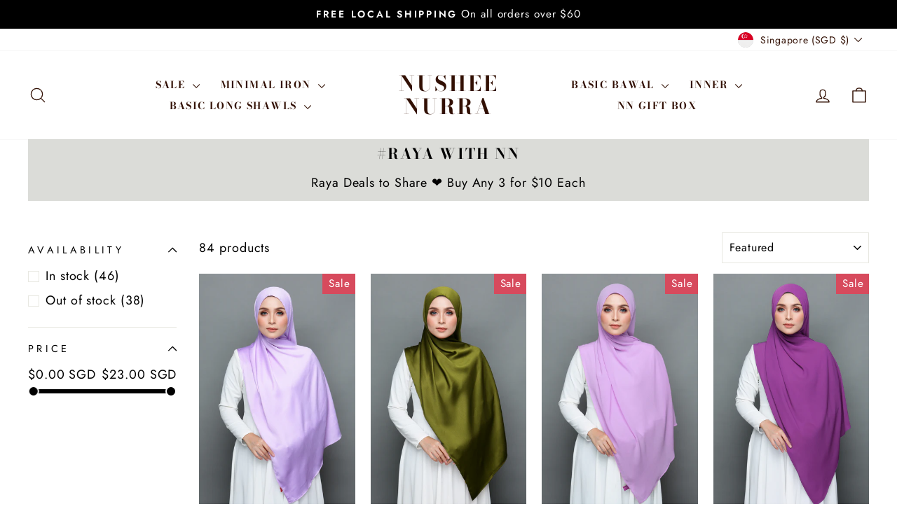

--- FILE ---
content_type: text/html; charset=utf-8
request_url: https://www.nusheenurra.com/collections/all-basic-shawls
body_size: 41075
content:
<!doctype html>
<html class="no-js" lang="en" dir="ltr">
<head>
  <meta charset="utf-8">
  <meta http-equiv="X-UA-Compatible" content="IE=edge,chrome=1">
  <meta name="viewport" content="width=device-width,initial-scale=1">
  <meta name="theme-color" content="#5e6350">
  <link rel="canonical" href="https://www.nusheenurra.com/collections/all-basic-shawls">
  <link rel="preconnect" href="https://cdn.shopify.com" crossorigin>
  <link rel="preconnect" href="https://fonts.shopifycdn.com" crossorigin>
  <link rel="dns-prefetch" href="https://productreviews.shopifycdn.com">
  <link rel="dns-prefetch" href="https://ajax.googleapis.com">
  <link rel="dns-prefetch" href="https://maps.googleapis.com">
  <link rel="dns-prefetch" href="https://maps.gstatic.com"><title>THE BASICS
&ndash; Nushee Nurra
</title>
<meta property="og:site_name" content="Nushee Nurra">
  <meta property="og:url" content="https://www.nusheenurra.com/collections/all-basic-shawls">
  <meta property="og:title" content="THE BASICS">
  <meta property="og:type" content="website">
  <meta property="og:description" content="Modest online shopping destination based in Singapore but delivers worldwide. Our product ranges from printed shawls, dresses, blouses and more. -Nushee Nurra"><meta name="twitter:site" content="@">
  <meta name="twitter:card" content="summary_large_image">
  <meta name="twitter:title" content="THE BASICS">
  <meta name="twitter:description" content="Modest online shopping destination based in Singapore but delivers worldwide. Our product ranges from printed shawls, dresses, blouses and more. -Nushee Nurra">
<script async crossorigin fetchpriority="high" src="/cdn/shopifycloud/importmap-polyfill/es-modules-shim.2.4.0.js"></script>
<script type="importmap">
{
  "imports": {
    "element.base-media": "//www.nusheenurra.com/cdn/shop/t/29/assets/element.base-media.js?v=61305152781971747521768992961",
    "element.image.parallax": "//www.nusheenurra.com/cdn/shop/t/29/assets/element.image.parallax.js?v=59188309605188605141768992961",
    "element.model": "//www.nusheenurra.com/cdn/shop/t/29/assets/element.model.js?v=104979259955732717291768992961",
    "element.quantity-selector": "//www.nusheenurra.com/cdn/shop/t/29/assets/element.quantity-selector.js?v=68208048201360514121768992961",
    "element.text.rte": "//www.nusheenurra.com/cdn/shop/t/29/assets/element.text.rte.js?v=28194737298593644281768992961",
    "element.video": "//www.nusheenurra.com/cdn/shop/t/29/assets/element.video.js?v=110560105447302630031768992961",
    "is-land": "//www.nusheenurra.com/cdn/shop/t/29/assets/is-land.min.js?v=92343381495565747271768992961",
    "util.misc": "//www.nusheenurra.com/cdn/shop/t/29/assets/util.misc.js?v=117964846174238173191768992961",
    "util.product-loader": "//www.nusheenurra.com/cdn/shop/t/29/assets/util.product-loader.js?v=71947287259713254281768992961",
    "util.resource-loader": "//www.nusheenurra.com/cdn/shop/t/29/assets/util.resource-loader.js?v=81301169148003274841768992961",
    "vendor.in-view": "//www.nusheenurra.com/cdn/shop/t/29/assets/vendor.in-view.js?v=126891093837844970591768992961"
  }
}
</script><script type="module" src="//www.nusheenurra.com/cdn/shop/t/29/assets/is-land.min.js?v=92343381495565747271768992961"></script>
<style data-shopify>@font-face {
  font-family: "Bodoni Moda";
  font-weight: 700;
  font-style: normal;
  font-display: swap;
  src: url("//www.nusheenurra.com/cdn/fonts/bodoni_moda/bodonimoda_n7.837502b3cbe406d2c6f311e87870fa9980b0b36a.woff2") format("woff2"),
       url("//www.nusheenurra.com/cdn/fonts/bodoni_moda/bodonimoda_n7.c198e1cda930f96f6ae1aa8ef8facc95a64cfd1f.woff") format("woff");
}

  @font-face {
  font-family: Jost;
  font-weight: 400;
  font-style: normal;
  font-display: swap;
  src: url("//www.nusheenurra.com/cdn/fonts/jost/jost_n4.d47a1b6347ce4a4c9f437608011273009d91f2b7.woff2") format("woff2"),
       url("//www.nusheenurra.com/cdn/fonts/jost/jost_n4.791c46290e672b3f85c3d1c651ef2efa3819eadd.woff") format("woff");
}


  @font-face {
  font-family: Jost;
  font-weight: 600;
  font-style: normal;
  font-display: swap;
  src: url("//www.nusheenurra.com/cdn/fonts/jost/jost_n6.ec1178db7a7515114a2d84e3dd680832b7af8b99.woff2") format("woff2"),
       url("//www.nusheenurra.com/cdn/fonts/jost/jost_n6.b1178bb6bdd3979fef38e103a3816f6980aeaff9.woff") format("woff");
}

  @font-face {
  font-family: Jost;
  font-weight: 400;
  font-style: italic;
  font-display: swap;
  src: url("//www.nusheenurra.com/cdn/fonts/jost/jost_i4.b690098389649750ada222b9763d55796c5283a5.woff2") format("woff2"),
       url("//www.nusheenurra.com/cdn/fonts/jost/jost_i4.fd766415a47e50b9e391ae7ec04e2ae25e7e28b0.woff") format("woff");
}

  @font-face {
  font-family: Jost;
  font-weight: 600;
  font-style: italic;
  font-display: swap;
  src: url("//www.nusheenurra.com/cdn/fonts/jost/jost_i6.9af7e5f39e3a108c08f24047a4276332d9d7b85e.woff2") format("woff2"),
       url("//www.nusheenurra.com/cdn/fonts/jost/jost_i6.2bf310262638f998ed206777ce0b9a3b98b6fe92.woff") format("woff");
}

</style><link href="//www.nusheenurra.com/cdn/shop/t/29/assets/theme.css?v=93626464380700918791768992976" rel="stylesheet" type="text/css" media="all" />
<style data-shopify>:root {
    --typeHeaderPrimary: "Bodoni Moda";
    --typeHeaderFallback: serif;
    --typeHeaderSize: 32px;
    --typeHeaderWeight: 700;
    --typeHeaderLineHeight: 1.1;
    --typeHeaderSpacing: 0.1em;

    --typeBasePrimary:Jost;
    --typeBaseFallback:sans-serif;
    --typeBaseSize: 18px;
    --typeBaseWeight: 400;
    --typeBaseSpacing: 0.05em;
    --typeBaseLineHeight: 1.4;
    --typeBaselineHeightMinus01: 1.3;

    --typeCollectionTitle: 22px;

    --iconWeight: 3px;
    --iconLinecaps: round;

    
        --buttonRadius: 3px;
    

    --colorGridOverlayOpacity: 0.12;
    --colorAnnouncement: #000000;
    --colorAnnouncementText: #ffffff;

    --colorBody: #ffffff;
    --colorBodyAlpha05: rgba(255, 255, 255, 0.05);
    --colorBodyDim: #f2f2f2;
    --colorBodyLightDim: #fafafa;
    --colorBodyMediumDim: #f5f5f5;


    --colorBorder: #e8e8e1;

    --colorBtnPrimary: #5e6350;
    --colorBtnPrimaryLight: #797f67;
    --colorBtnPrimaryDim: #515545;
    --colorBtnPrimaryText: #ffffff;

    --colorCartDot: #d74a5d;

    --colorDrawers: #ffffff;
    --colorDrawersDim: #f2f2f2;
    --colorDrawerBorder: #e8e8e1;
    --colorDrawerText: #321004;
    --colorDrawerTextDark: #000000;
    --colorDrawerButton: #321004;
    --colorDrawerButtonText: #ffffff;

    --colorFooter: #ffffff;
    --colorFooterText: #321004;
    --colorFooterTextAlpha01: #321004;

    --colorGridOverlay: #000000;
    --colorGridOverlayOpacity: 0.1;

    --colorHeaderTextAlpha01: rgba(50, 16, 4, 0.1);

    --colorHeroText: #ffffff;

    --colorSmallImageBg: #ffffff;
    --colorLargeImageBg: #0f0f0f;

    --colorImageOverlay: #321004;
    --colorImageOverlayOpacity: 0.1;
    --colorImageOverlayTextShadow: 0.2;

    --colorLink: #000000;

    --colorModalBg: rgba(230, 230, 230, 0.6);

    --colorNav: #ffffff;
    --colorNavText: #321004;

    --colorPrice: #1c1d1d;

    --colorSaleTag: #d74a5d;
    --colorSaleTagText: #ffffff;

    --colorTextBody: #000000;
    --colorTextBodyAlpha015: rgba(0, 0, 0, 0.15);
    --colorTextBodyAlpha005: rgba(0, 0, 0, 0.05);
    --colorTextBodyAlpha008: rgba(0, 0, 0, 0.08);
    --colorTextSavings: #d74a5d;

    --urlIcoSelect: url(//www.nusheenurra.com/cdn/shop/t/29/assets/ico-select.svg);
    --urlIcoSelectFooter: url(//www.nusheenurra.com/cdn/shop/t/29/assets/ico-select-footer.svg);
    --urlIcoSelectWhite: url(//www.nusheenurra.com/cdn/shop/t/29/assets/ico-select-white.svg);

    --grid-gutter: 17px;
    --drawer-gutter: 20px;

    --sizeChartMargin: 25px 0;
    --sizeChartIconMargin: 5px;

    --newsletterReminderPadding: 40px;

    /*Shop Pay Installments*/
    --color-body-text: #000000;
    --color-body: #ffffff;
    --color-bg: #ffffff;
    }

    .placeholder-content {
    background-image: linear-gradient(100deg, #ffffff 40%, #f7f7f7 63%, #ffffff 79%);
    }</style><script>
    document.documentElement.className = document.documentElement.className.replace('no-js', 'js');

    window.theme = window.theme || {};
    theme.routes = {
      home: "/",
      cart: "/cart.js",
      cartPage: "/cart",
      cartAdd: "/cart/add.js",
      cartChange: "/cart/change.js",
      search: "/search",
      predictiveSearch: "/search/suggest"
    };
    theme.strings = {
      soldOut: "Sold Out",
      unavailable: "Unavailable",
      inStockLabel: "In stock, ready to ship",
      oneStockLabel: "Low stock - [count] item left",
      otherStockLabel: "Low stock - [count] items left",
      willNotShipUntil: "Ready to ship [date]",
      willBeInStockAfter: "Back in stock [date]",
      waitingForStock: "Backordered, shipping soon",
      savePrice: "Save [saved_amount]",
      cartEmpty: "Your cart is currently empty.",
      cartTermsConfirmation: "You must agree with the terms and conditions of sales to check out",
      searchCollections: "Collections",
      searchPages: "Pages",
      searchArticles: "Articles",
      productFrom: "from ",
      maxQuantity: "You can only have [quantity] of [title] in your cart."
    };
    theme.settings = {
      cartType: "drawer",
      isCustomerTemplate: false,
      moneyFormat: "\u003cspan class=money\u003e${{amount}} SGD\u003c\/span\u003e",
      saveType: "dollar",
      productImageSize: "portrait",
      productImageCover: true,
      predictiveSearch: true,
      predictiveSearchType: null,
      predictiveSearchVendor: false,
      predictiveSearchPrice: false,
      quickView: true,
      themeName: 'Impulse',
      themeVersion: "8.1.0"
    };
  </script>

  <script>window.performance && window.performance.mark && window.performance.mark('shopify.content_for_header.start');</script><meta id="shopify-digital-wallet" name="shopify-digital-wallet" content="/9543976/digital_wallets/dialog">
<meta name="shopify-checkout-api-token" content="9af6bf017dc4fa95221553b64642b457">
<meta id="in-context-paypal-metadata" data-shop-id="9543976" data-venmo-supported="false" data-environment="production" data-locale="en_US" data-paypal-v4="true" data-currency="SGD">
<link rel="alternate" type="application/atom+xml" title="Feed" href="/collections/all-basic-shawls.atom" />
<link rel="next" href="/collections/all-basic-shawls?page=2">
<link rel="alternate" type="application/json+oembed" href="https://www.nusheenurra.com/collections/all-basic-shawls.oembed">
<script async="async" src="/checkouts/internal/preloads.js?locale=en-SG"></script>
<link rel="preconnect" href="https://shop.app" crossorigin="anonymous">
<script async="async" src="https://shop.app/checkouts/internal/preloads.js?locale=en-SG&shop_id=9543976" crossorigin="anonymous"></script>
<script id="apple-pay-shop-capabilities" type="application/json">{"shopId":9543976,"countryCode":"SG","currencyCode":"SGD","merchantCapabilities":["supports3DS"],"merchantId":"gid:\/\/shopify\/Shop\/9543976","merchantName":"Nushee Nurra","requiredBillingContactFields":["postalAddress","email","phone"],"requiredShippingContactFields":["postalAddress","email","phone"],"shippingType":"shipping","supportedNetworks":["visa","masterCard","amex"],"total":{"type":"pending","label":"Nushee Nurra","amount":"1.00"},"shopifyPaymentsEnabled":true,"supportsSubscriptions":true}</script>
<script id="shopify-features" type="application/json">{"accessToken":"9af6bf017dc4fa95221553b64642b457","betas":["rich-media-storefront-analytics"],"domain":"www.nusheenurra.com","predictiveSearch":true,"shopId":9543976,"locale":"en"}</script>
<script>var Shopify = Shopify || {};
Shopify.shop = "nushee-nurra.myshopify.com";
Shopify.locale = "en";
Shopify.currency = {"active":"SGD","rate":"1.0"};
Shopify.country = "SG";
Shopify.theme = {"name":"Impulse","id":175931424961,"schema_name":"Impulse","schema_version":"8.1.0","theme_store_id":857,"role":"main"};
Shopify.theme.handle = "null";
Shopify.theme.style = {"id":null,"handle":null};
Shopify.cdnHost = "www.nusheenurra.com/cdn";
Shopify.routes = Shopify.routes || {};
Shopify.routes.root = "/";</script>
<script type="module">!function(o){(o.Shopify=o.Shopify||{}).modules=!0}(window);</script>
<script>!function(o){function n(){var o=[];function n(){o.push(Array.prototype.slice.apply(arguments))}return n.q=o,n}var t=o.Shopify=o.Shopify||{};t.loadFeatures=n(),t.autoloadFeatures=n()}(window);</script>
<script>
  window.ShopifyPay = window.ShopifyPay || {};
  window.ShopifyPay.apiHost = "shop.app\/pay";
  window.ShopifyPay.redirectState = null;
</script>
<script id="shop-js-analytics" type="application/json">{"pageType":"collection"}</script>
<script defer="defer" async type="module" src="//www.nusheenurra.com/cdn/shopifycloud/shop-js/modules/v2/client.init-shop-cart-sync_WVOgQShq.en.esm.js"></script>
<script defer="defer" async type="module" src="//www.nusheenurra.com/cdn/shopifycloud/shop-js/modules/v2/chunk.common_C_13GLB1.esm.js"></script>
<script defer="defer" async type="module" src="//www.nusheenurra.com/cdn/shopifycloud/shop-js/modules/v2/chunk.modal_CLfMGd0m.esm.js"></script>
<script type="module">
  await import("//www.nusheenurra.com/cdn/shopifycloud/shop-js/modules/v2/client.init-shop-cart-sync_WVOgQShq.en.esm.js");
await import("//www.nusheenurra.com/cdn/shopifycloud/shop-js/modules/v2/chunk.common_C_13GLB1.esm.js");
await import("//www.nusheenurra.com/cdn/shopifycloud/shop-js/modules/v2/chunk.modal_CLfMGd0m.esm.js");

  window.Shopify.SignInWithShop?.initShopCartSync?.({"fedCMEnabled":true,"windoidEnabled":true});

</script>
<script>
  window.Shopify = window.Shopify || {};
  if (!window.Shopify.featureAssets) window.Shopify.featureAssets = {};
  window.Shopify.featureAssets['shop-js'] = {"shop-cart-sync":["modules/v2/client.shop-cart-sync_DuR37GeY.en.esm.js","modules/v2/chunk.common_C_13GLB1.esm.js","modules/v2/chunk.modal_CLfMGd0m.esm.js"],"init-fed-cm":["modules/v2/client.init-fed-cm_BucUoe6W.en.esm.js","modules/v2/chunk.common_C_13GLB1.esm.js","modules/v2/chunk.modal_CLfMGd0m.esm.js"],"shop-toast-manager":["modules/v2/client.shop-toast-manager_B0JfrpKj.en.esm.js","modules/v2/chunk.common_C_13GLB1.esm.js","modules/v2/chunk.modal_CLfMGd0m.esm.js"],"init-shop-cart-sync":["modules/v2/client.init-shop-cart-sync_WVOgQShq.en.esm.js","modules/v2/chunk.common_C_13GLB1.esm.js","modules/v2/chunk.modal_CLfMGd0m.esm.js"],"shop-button":["modules/v2/client.shop-button_B_U3bv27.en.esm.js","modules/v2/chunk.common_C_13GLB1.esm.js","modules/v2/chunk.modal_CLfMGd0m.esm.js"],"init-windoid":["modules/v2/client.init-windoid_DuP9q_di.en.esm.js","modules/v2/chunk.common_C_13GLB1.esm.js","modules/v2/chunk.modal_CLfMGd0m.esm.js"],"shop-cash-offers":["modules/v2/client.shop-cash-offers_BmULhtno.en.esm.js","modules/v2/chunk.common_C_13GLB1.esm.js","modules/v2/chunk.modal_CLfMGd0m.esm.js"],"pay-button":["modules/v2/client.pay-button_CrPSEbOK.en.esm.js","modules/v2/chunk.common_C_13GLB1.esm.js","modules/v2/chunk.modal_CLfMGd0m.esm.js"],"init-customer-accounts":["modules/v2/client.init-customer-accounts_jNk9cPYQ.en.esm.js","modules/v2/client.shop-login-button_DJ5ldayH.en.esm.js","modules/v2/chunk.common_C_13GLB1.esm.js","modules/v2/chunk.modal_CLfMGd0m.esm.js"],"avatar":["modules/v2/client.avatar_BTnouDA3.en.esm.js"],"checkout-modal":["modules/v2/client.checkout-modal_pBPyh9w8.en.esm.js","modules/v2/chunk.common_C_13GLB1.esm.js","modules/v2/chunk.modal_CLfMGd0m.esm.js"],"init-shop-for-new-customer-accounts":["modules/v2/client.init-shop-for-new-customer-accounts_BUoCy7a5.en.esm.js","modules/v2/client.shop-login-button_DJ5ldayH.en.esm.js","modules/v2/chunk.common_C_13GLB1.esm.js","modules/v2/chunk.modal_CLfMGd0m.esm.js"],"init-customer-accounts-sign-up":["modules/v2/client.init-customer-accounts-sign-up_CnczCz9H.en.esm.js","modules/v2/client.shop-login-button_DJ5ldayH.en.esm.js","modules/v2/chunk.common_C_13GLB1.esm.js","modules/v2/chunk.modal_CLfMGd0m.esm.js"],"init-shop-email-lookup-coordinator":["modules/v2/client.init-shop-email-lookup-coordinator_CzjY5t9o.en.esm.js","modules/v2/chunk.common_C_13GLB1.esm.js","modules/v2/chunk.modal_CLfMGd0m.esm.js"],"shop-follow-button":["modules/v2/client.shop-follow-button_CsYC63q7.en.esm.js","modules/v2/chunk.common_C_13GLB1.esm.js","modules/v2/chunk.modal_CLfMGd0m.esm.js"],"shop-login-button":["modules/v2/client.shop-login-button_DJ5ldayH.en.esm.js","modules/v2/chunk.common_C_13GLB1.esm.js","modules/v2/chunk.modal_CLfMGd0m.esm.js"],"shop-login":["modules/v2/client.shop-login_B9ccPdmx.en.esm.js","modules/v2/chunk.common_C_13GLB1.esm.js","modules/v2/chunk.modal_CLfMGd0m.esm.js"],"lead-capture":["modules/v2/client.lead-capture_D0K_KgYb.en.esm.js","modules/v2/chunk.common_C_13GLB1.esm.js","modules/v2/chunk.modal_CLfMGd0m.esm.js"],"payment-terms":["modules/v2/client.payment-terms_BWmiNN46.en.esm.js","modules/v2/chunk.common_C_13GLB1.esm.js","modules/v2/chunk.modal_CLfMGd0m.esm.js"]};
</script>
<script>(function() {
  var isLoaded = false;
  function asyncLoad() {
    if (isLoaded) return;
    isLoaded = true;
    var urls = ["https:\/\/storage.nfcube.com\/instafeed-8524414ef4698b80725b5f33ffd9d7fa.js?shop=nushee-nurra.myshopify.com"];
    for (var i = 0; i < urls.length; i++) {
      var s = document.createElement('script');
      s.type = 'text/javascript';
      s.async = true;
      s.src = urls[i];
      var x = document.getElementsByTagName('script')[0];
      x.parentNode.insertBefore(s, x);
    }
  };
  if(window.attachEvent) {
    window.attachEvent('onload', asyncLoad);
  } else {
    window.addEventListener('load', asyncLoad, false);
  }
})();</script>
<script id="__st">var __st={"a":9543976,"offset":28800,"reqid":"e4b6fd35-71ae-4579-bc6b-821de8f8c64f-1769622869","pageurl":"www.nusheenurra.com\/collections\/all-basic-shawls","u":"f3a807c5c692","p":"collection","rtyp":"collection","rid":161562492980};</script>
<script>window.ShopifyPaypalV4VisibilityTracking = true;</script>
<script id="captcha-bootstrap">!function(){'use strict';const t='contact',e='account',n='new_comment',o=[[t,t],['blogs',n],['comments',n],[t,'customer']],c=[[e,'customer_login'],[e,'guest_login'],[e,'recover_customer_password'],[e,'create_customer']],r=t=>t.map((([t,e])=>`form[action*='/${t}']:not([data-nocaptcha='true']) input[name='form_type'][value='${e}']`)).join(','),a=t=>()=>t?[...document.querySelectorAll(t)].map((t=>t.form)):[];function s(){const t=[...o],e=r(t);return a(e)}const i='password',u='form_key',d=['recaptcha-v3-token','g-recaptcha-response','h-captcha-response',i],f=()=>{try{return window.sessionStorage}catch{return}},m='__shopify_v',_=t=>t.elements[u];function p(t,e,n=!1){try{const o=window.sessionStorage,c=JSON.parse(o.getItem(e)),{data:r}=function(t){const{data:e,action:n}=t;return t[m]||n?{data:e,action:n}:{data:t,action:n}}(c);for(const[e,n]of Object.entries(r))t.elements[e]&&(t.elements[e].value=n);n&&o.removeItem(e)}catch(o){console.error('form repopulation failed',{error:o})}}const l='form_type',E='cptcha';function T(t){t.dataset[E]=!0}const w=window,h=w.document,L='Shopify',v='ce_forms',y='captcha';let A=!1;((t,e)=>{const n=(g='f06e6c50-85a8-45c8-87d0-21a2b65856fe',I='https://cdn.shopify.com/shopifycloud/storefront-forms-hcaptcha/ce_storefront_forms_captcha_hcaptcha.v1.5.2.iife.js',D={infoText:'Protected by hCaptcha',privacyText:'Privacy',termsText:'Terms'},(t,e,n)=>{const o=w[L][v],c=o.bindForm;if(c)return c(t,g,e,D).then(n);var r;o.q.push([[t,g,e,D],n]),r=I,A||(h.body.append(Object.assign(h.createElement('script'),{id:'captcha-provider',async:!0,src:r})),A=!0)});var g,I,D;w[L]=w[L]||{},w[L][v]=w[L][v]||{},w[L][v].q=[],w[L][y]=w[L][y]||{},w[L][y].protect=function(t,e){n(t,void 0,e),T(t)},Object.freeze(w[L][y]),function(t,e,n,w,h,L){const[v,y,A,g]=function(t,e,n){const i=e?o:[],u=t?c:[],d=[...i,...u],f=r(d),m=r(i),_=r(d.filter((([t,e])=>n.includes(e))));return[a(f),a(m),a(_),s()]}(w,h,L),I=t=>{const e=t.target;return e instanceof HTMLFormElement?e:e&&e.form},D=t=>v().includes(t);t.addEventListener('submit',(t=>{const e=I(t);if(!e)return;const n=D(e)&&!e.dataset.hcaptchaBound&&!e.dataset.recaptchaBound,o=_(e),c=g().includes(e)&&(!o||!o.value);(n||c)&&t.preventDefault(),c&&!n&&(function(t){try{if(!f())return;!function(t){const e=f();if(!e)return;const n=_(t);if(!n)return;const o=n.value;o&&e.removeItem(o)}(t);const e=Array.from(Array(32),(()=>Math.random().toString(36)[2])).join('');!function(t,e){_(t)||t.append(Object.assign(document.createElement('input'),{type:'hidden',name:u})),t.elements[u].value=e}(t,e),function(t,e){const n=f();if(!n)return;const o=[...t.querySelectorAll(`input[type='${i}']`)].map((({name:t})=>t)),c=[...d,...o],r={};for(const[a,s]of new FormData(t).entries())c.includes(a)||(r[a]=s);n.setItem(e,JSON.stringify({[m]:1,action:t.action,data:r}))}(t,e)}catch(e){console.error('failed to persist form',e)}}(e),e.submit())}));const S=(t,e)=>{t&&!t.dataset[E]&&(n(t,e.some((e=>e===t))),T(t))};for(const o of['focusin','change'])t.addEventListener(o,(t=>{const e=I(t);D(e)&&S(e,y())}));const B=e.get('form_key'),M=e.get(l),P=B&&M;t.addEventListener('DOMContentLoaded',(()=>{const t=y();if(P)for(const e of t)e.elements[l].value===M&&p(e,B);[...new Set([...A(),...v().filter((t=>'true'===t.dataset.shopifyCaptcha))])].forEach((e=>S(e,t)))}))}(h,new URLSearchParams(w.location.search),n,t,e,['guest_login'])})(!0,!0)}();</script>
<script integrity="sha256-4kQ18oKyAcykRKYeNunJcIwy7WH5gtpwJnB7kiuLZ1E=" data-source-attribution="shopify.loadfeatures" defer="defer" src="//www.nusheenurra.com/cdn/shopifycloud/storefront/assets/storefront/load_feature-a0a9edcb.js" crossorigin="anonymous"></script>
<script crossorigin="anonymous" defer="defer" src="//www.nusheenurra.com/cdn/shopifycloud/storefront/assets/shopify_pay/storefront-65b4c6d7.js?v=20250812"></script>
<script data-source-attribution="shopify.dynamic_checkout.dynamic.init">var Shopify=Shopify||{};Shopify.PaymentButton=Shopify.PaymentButton||{isStorefrontPortableWallets:!0,init:function(){window.Shopify.PaymentButton.init=function(){};var t=document.createElement("script");t.src="https://www.nusheenurra.com/cdn/shopifycloud/portable-wallets/latest/portable-wallets.en.js",t.type="module",document.head.appendChild(t)}};
</script>
<script data-source-attribution="shopify.dynamic_checkout.buyer_consent">
  function portableWalletsHideBuyerConsent(e){var t=document.getElementById("shopify-buyer-consent"),n=document.getElementById("shopify-subscription-policy-button");t&&n&&(t.classList.add("hidden"),t.setAttribute("aria-hidden","true"),n.removeEventListener("click",e))}function portableWalletsShowBuyerConsent(e){var t=document.getElementById("shopify-buyer-consent"),n=document.getElementById("shopify-subscription-policy-button");t&&n&&(t.classList.remove("hidden"),t.removeAttribute("aria-hidden"),n.addEventListener("click",e))}window.Shopify?.PaymentButton&&(window.Shopify.PaymentButton.hideBuyerConsent=portableWalletsHideBuyerConsent,window.Shopify.PaymentButton.showBuyerConsent=portableWalletsShowBuyerConsent);
</script>
<script data-source-attribution="shopify.dynamic_checkout.cart.bootstrap">document.addEventListener("DOMContentLoaded",(function(){function t(){return document.querySelector("shopify-accelerated-checkout-cart, shopify-accelerated-checkout")}if(t())Shopify.PaymentButton.init();else{new MutationObserver((function(e,n){t()&&(Shopify.PaymentButton.init(),n.disconnect())})).observe(document.body,{childList:!0,subtree:!0})}}));
</script>
<link id="shopify-accelerated-checkout-styles" rel="stylesheet" media="screen" href="https://www.nusheenurra.com/cdn/shopifycloud/portable-wallets/latest/accelerated-checkout-backwards-compat.css" crossorigin="anonymous">
<style id="shopify-accelerated-checkout-cart">
        #shopify-buyer-consent {
  margin-top: 1em;
  display: inline-block;
  width: 100%;
}

#shopify-buyer-consent.hidden {
  display: none;
}

#shopify-subscription-policy-button {
  background: none;
  border: none;
  padding: 0;
  text-decoration: underline;
  font-size: inherit;
  cursor: pointer;
}

#shopify-subscription-policy-button::before {
  box-shadow: none;
}

      </style>

<script>window.performance && window.performance.mark && window.performance.mark('shopify.content_for_header.end');</script>

  <style data-shopify>
    :root {
      /* Root Variables */
      /* ========================= */
      --root-color-primary: #000000;
      --color-primary: #000000;
      --root-color-secondary: #ffffff;
      --color-secondary: #ffffff;
      --color-sale-tag: #d74a5d;
      --color-sale-tag-text: #ffffff;
      --layout-section-padding-block: 3rem;
      --layout-section-padding-inline--md: 40px;
      --layout-section-max-inline-size: 1420px; 


      /* Text */
      /* ========================= */
      
      /* Body Font Styles */
      --element-text-font-family--body: Jost;
      --element-text-font-family-fallback--body: sans-serif;
      --element-text-font-weight--body: 400;
      --element-text-letter-spacing--body: 0.05em;
      --element-text-text-transform--body: none;

      /* Body Font Sizes */
      --element-text-font-size--body: initial;
      --element-text-font-size--body-xs: 14px;
      --element-text-font-size--body-sm: 16px;
      --element-text-font-size--body-md: 18px;
      --element-text-font-size--body-lg: 20px;
      
      /* Body Line Heights */
      --element-text-line-height--body: 1.4;

      /* Heading Font Styles */
      --element-text-font-family--heading: "Bodoni Moda";
      --element-text-font-family-fallback--heading: serif;
      --element-text-font-weight--heading: 700;
      --element-text-letter-spacing--heading: 0.1em;
      
      
      --element-text-text-transform--heading: uppercase;
       
      
      
      /* Heading Font Sizes */
      --element-text-font-size--heading-2xl: 48px;
      --element-text-font-size--heading-xl: 32px;
      --element-text-font-size--heading-lg: 26px;
      --element-text-font-size--heading-md: 24px;
      --element-text-font-size--heading-sm: 18px;
      --element-text-font-size--heading-xs: 16px;
      
      /* Heading Line Heights */
      --element-text-line-height--heading: 1.1;

      /* Buttons */
      /* ========================= */
      
          --element-button-radius: 3px;
      

      --element-button-padding-block: 12px;
      --element-button-text-transform: uppercase;
      --element-button-font-weight: 800;
      --element-button-font-size: max(calc(var(--typeBaseSize) - 4px), 13px);
      --element-button-letter-spacing: .3em;

      /* Base Color Variables */
      --element-button-color-primary: #5e6350;
      --element-button-color-secondary: #ffffff;
      --element-button-shade-border: 100%;

      /* Hover State Variables */
      --element-button-shade-background--hover: 0%;
      --element-button-shade-border--hover: 100%;

      /* Focus State Variables */
      --element-button-color-focus: var(--color-focus);

      /* Inputs */
      /* ========================= */
      
          --element-icon-radius: 3px;
      

      --element-input-font-size: var(--element-text-font-size--body-sm);
      --element-input-box-shadow-shade: 100%;

      /* Hover State Variables */
      --element-input-background-shade--hover: 0%;
      --element-input-box-shadow-spread-radius--hover: 1px;
    }

    @media only screen and (max-width: 768px) {
      :root {
        --element-button-font-size: max(calc(var(--typeBaseSize) - 5px), 11px);
      }
    }

    .element-radio {
        &:has(input[type='radio']:checked) {
          --element-button-color: var(--element-button-color-secondary);
        }
    }

    /* ATC Button Overrides */
    /* ========================= */

    .element-button[type="submit"],
    .element-button[type="submit"] .element-text,
    .element-button--shopify-payment-wrapper button {
      --element-button-padding-block: 13px;
      --element-button-padding-inline: 20px;
      --element-button-line-height: 1.42;
      --_font-size--body-md: var(--element-button-font-size);

      line-height: 1.42 !important;
    }

    /* When dynamic checkout is enabled */
    product-form:has(.element-button--shopify-payment-wrapper) {
      --element-button-color: #000000;

      .element-button[type="submit"],
      .element-button--shopify-payment-wrapper button {
        min-height: 50px !important;
      }

      .shopify-payment-button {
        margin: 0;
      }
    }

    /* Hover animation for non-angled buttons */
    body:not([data-button_style='angled']) .element-button[type="submit"] {
      position: relative;
      overflow: hidden;

      &:after {
        content: '';
        position: absolute;
        top: 0;
        left: 150%;
        width: 200%;
        height: 100%;
        transform: skewX(-20deg);
        background-image: linear-gradient(to right,transparent, rgba(255,255,255,.25),transparent);
      }

      &:hover:after {
        animation: shine 0.75s cubic-bezier(0.01, 0.56, 1, 1);
      }
    }

    /* ANGLED STYLE - ATC Button Overrides */
    /* ========================= */
    
    [data-button_style='angled'] {
      --element-button-shade-background--active: var(--element-button-shade-background);
      --element-button-shade-border--active: var(--element-button-shade-border);

      .element-button[type="submit"] {
        --_box-shadow: none;

        position: relative;
        max-width: 94%;
        border-top: 1px solid #5e6350;
        border-bottom: 1px solid #5e6350;
        
        &:before,
        &:after {
          content: '';
          position: absolute;
          display: block;
          top: -1px;
          bottom: -1px;
          width: 20px;
          transform: skewX(-12deg);
          background-color: #5e6350;
        }
        
        &:before {
          left: -6px;
        }
        
        &:after {
          right: -6px;
        }
      }

      /* When dynamic checkout is enabled */
      product-form:has(.element-button--shopify-payment-wrapper) {
        .element-button[type="submit"]:before,
        .element-button[type="submit"]:after {
          background-color: color-mix(in srgb,var(--_color-text) var(--_shade-background),var(--_color-background));
          border-top: 1px solid #5e6350;
          border-bottom: 1px solid #5e6350;
        }

        .element-button[type="submit"]:before {
          border-left: 1px solid #5e6350;
        }
        
        .element-button[type="submit"]:after {
          border-right: 1px solid #5e6350;
        }
      }

      .element-button--shopify-payment-wrapper {
        --_color-background: #5e6350;

        button:hover,
        button:before,
        button:after {
          background-color: color-mix(in srgb,var(--_color-text) var(--_shade-background),var(--_color-background)) !important;
        }

        button:not(button:focus-visible) {
          box-shadow: none !important;
        }
      }
    }
  </style>

  <script src="//www.nusheenurra.com/cdn/shop/t/29/assets/vendor-scripts-v11.js" defer="defer"></script><link rel="stylesheet" href="//www.nusheenurra.com/cdn/shop/t/29/assets/country-flags.css"><script src="//www.nusheenurra.com/cdn/shop/t/29/assets/theme.js?v=22325264162658116151768992961" defer="defer"></script>
<link href="https://monorail-edge.shopifysvc.com" rel="dns-prefetch">
<script>(function(){if ("sendBeacon" in navigator && "performance" in window) {try {var session_token_from_headers = performance.getEntriesByType('navigation')[0].serverTiming.find(x => x.name == '_s').description;} catch {var session_token_from_headers = undefined;}var session_cookie_matches = document.cookie.match(/_shopify_s=([^;]*)/);var session_token_from_cookie = session_cookie_matches && session_cookie_matches.length === 2 ? session_cookie_matches[1] : "";var session_token = session_token_from_headers || session_token_from_cookie || "";function handle_abandonment_event(e) {var entries = performance.getEntries().filter(function(entry) {return /monorail-edge.shopifysvc.com/.test(entry.name);});if (!window.abandonment_tracked && entries.length === 0) {window.abandonment_tracked = true;var currentMs = Date.now();var navigation_start = performance.timing.navigationStart;var payload = {shop_id: 9543976,url: window.location.href,navigation_start,duration: currentMs - navigation_start,session_token,page_type: "collection"};window.navigator.sendBeacon("https://monorail-edge.shopifysvc.com/v1/produce", JSON.stringify({schema_id: "online_store_buyer_site_abandonment/1.1",payload: payload,metadata: {event_created_at_ms: currentMs,event_sent_at_ms: currentMs}}));}}window.addEventListener('pagehide', handle_abandonment_event);}}());</script>
<script id="web-pixels-manager-setup">(function e(e,d,r,n,o){if(void 0===o&&(o={}),!Boolean(null===(a=null===(i=window.Shopify)||void 0===i?void 0:i.analytics)||void 0===a?void 0:a.replayQueue)){var i,a;window.Shopify=window.Shopify||{};var t=window.Shopify;t.analytics=t.analytics||{};var s=t.analytics;s.replayQueue=[],s.publish=function(e,d,r){return s.replayQueue.push([e,d,r]),!0};try{self.performance.mark("wpm:start")}catch(e){}var l=function(){var e={modern:/Edge?\/(1{2}[4-9]|1[2-9]\d|[2-9]\d{2}|\d{4,})\.\d+(\.\d+|)|Firefox\/(1{2}[4-9]|1[2-9]\d|[2-9]\d{2}|\d{4,})\.\d+(\.\d+|)|Chrom(ium|e)\/(9{2}|\d{3,})\.\d+(\.\d+|)|(Maci|X1{2}).+ Version\/(15\.\d+|(1[6-9]|[2-9]\d|\d{3,})\.\d+)([,.]\d+|)( \(\w+\)|)( Mobile\/\w+|) Safari\/|Chrome.+OPR\/(9{2}|\d{3,})\.\d+\.\d+|(CPU[ +]OS|iPhone[ +]OS|CPU[ +]iPhone|CPU IPhone OS|CPU iPad OS)[ +]+(15[._]\d+|(1[6-9]|[2-9]\d|\d{3,})[._]\d+)([._]\d+|)|Android:?[ /-](13[3-9]|1[4-9]\d|[2-9]\d{2}|\d{4,})(\.\d+|)(\.\d+|)|Android.+Firefox\/(13[5-9]|1[4-9]\d|[2-9]\d{2}|\d{4,})\.\d+(\.\d+|)|Android.+Chrom(ium|e)\/(13[3-9]|1[4-9]\d|[2-9]\d{2}|\d{4,})\.\d+(\.\d+|)|SamsungBrowser\/([2-9]\d|\d{3,})\.\d+/,legacy:/Edge?\/(1[6-9]|[2-9]\d|\d{3,})\.\d+(\.\d+|)|Firefox\/(5[4-9]|[6-9]\d|\d{3,})\.\d+(\.\d+|)|Chrom(ium|e)\/(5[1-9]|[6-9]\d|\d{3,})\.\d+(\.\d+|)([\d.]+$|.*Safari\/(?![\d.]+ Edge\/[\d.]+$))|(Maci|X1{2}).+ Version\/(10\.\d+|(1[1-9]|[2-9]\d|\d{3,})\.\d+)([,.]\d+|)( \(\w+\)|)( Mobile\/\w+|) Safari\/|Chrome.+OPR\/(3[89]|[4-9]\d|\d{3,})\.\d+\.\d+|(CPU[ +]OS|iPhone[ +]OS|CPU[ +]iPhone|CPU IPhone OS|CPU iPad OS)[ +]+(10[._]\d+|(1[1-9]|[2-9]\d|\d{3,})[._]\d+)([._]\d+|)|Android:?[ /-](13[3-9]|1[4-9]\d|[2-9]\d{2}|\d{4,})(\.\d+|)(\.\d+|)|Mobile Safari.+OPR\/([89]\d|\d{3,})\.\d+\.\d+|Android.+Firefox\/(13[5-9]|1[4-9]\d|[2-9]\d{2}|\d{4,})\.\d+(\.\d+|)|Android.+Chrom(ium|e)\/(13[3-9]|1[4-9]\d|[2-9]\d{2}|\d{4,})\.\d+(\.\d+|)|Android.+(UC? ?Browser|UCWEB|U3)[ /]?(15\.([5-9]|\d{2,})|(1[6-9]|[2-9]\d|\d{3,})\.\d+)\.\d+|SamsungBrowser\/(5\.\d+|([6-9]|\d{2,})\.\d+)|Android.+MQ{2}Browser\/(14(\.(9|\d{2,})|)|(1[5-9]|[2-9]\d|\d{3,})(\.\d+|))(\.\d+|)|K[Aa][Ii]OS\/(3\.\d+|([4-9]|\d{2,})\.\d+)(\.\d+|)/},d=e.modern,r=e.legacy,n=navigator.userAgent;return n.match(d)?"modern":n.match(r)?"legacy":"unknown"}(),u="modern"===l?"modern":"legacy",c=(null!=n?n:{modern:"",legacy:""})[u],f=function(e){return[e.baseUrl,"/wpm","/b",e.hashVersion,"modern"===e.buildTarget?"m":"l",".js"].join("")}({baseUrl:d,hashVersion:r,buildTarget:u}),m=function(e){var d=e.version,r=e.bundleTarget,n=e.surface,o=e.pageUrl,i=e.monorailEndpoint;return{emit:function(e){var a=e.status,t=e.errorMsg,s=(new Date).getTime(),l=JSON.stringify({metadata:{event_sent_at_ms:s},events:[{schema_id:"web_pixels_manager_load/3.1",payload:{version:d,bundle_target:r,page_url:o,status:a,surface:n,error_msg:t},metadata:{event_created_at_ms:s}}]});if(!i)return console&&console.warn&&console.warn("[Web Pixels Manager] No Monorail endpoint provided, skipping logging."),!1;try{return self.navigator.sendBeacon.bind(self.navigator)(i,l)}catch(e){}var u=new XMLHttpRequest;try{return u.open("POST",i,!0),u.setRequestHeader("Content-Type","text/plain"),u.send(l),!0}catch(e){return console&&console.warn&&console.warn("[Web Pixels Manager] Got an unhandled error while logging to Monorail."),!1}}}}({version:r,bundleTarget:l,surface:e.surface,pageUrl:self.location.href,monorailEndpoint:e.monorailEndpoint});try{o.browserTarget=l,function(e){var d=e.src,r=e.async,n=void 0===r||r,o=e.onload,i=e.onerror,a=e.sri,t=e.scriptDataAttributes,s=void 0===t?{}:t,l=document.createElement("script"),u=document.querySelector("head"),c=document.querySelector("body");if(l.async=n,l.src=d,a&&(l.integrity=a,l.crossOrigin="anonymous"),s)for(var f in s)if(Object.prototype.hasOwnProperty.call(s,f))try{l.dataset[f]=s[f]}catch(e){}if(o&&l.addEventListener("load",o),i&&l.addEventListener("error",i),u)u.appendChild(l);else{if(!c)throw new Error("Did not find a head or body element to append the script");c.appendChild(l)}}({src:f,async:!0,onload:function(){if(!function(){var e,d;return Boolean(null===(d=null===(e=window.Shopify)||void 0===e?void 0:e.analytics)||void 0===d?void 0:d.initialized)}()){var d=window.webPixelsManager.init(e)||void 0;if(d){var r=window.Shopify.analytics;r.replayQueue.forEach((function(e){var r=e[0],n=e[1],o=e[2];d.publishCustomEvent(r,n,o)})),r.replayQueue=[],r.publish=d.publishCustomEvent,r.visitor=d.visitor,r.initialized=!0}}},onerror:function(){return m.emit({status:"failed",errorMsg:"".concat(f," has failed to load")})},sri:function(e){var d=/^sha384-[A-Za-z0-9+/=]+$/;return"string"==typeof e&&d.test(e)}(c)?c:"",scriptDataAttributes:o}),m.emit({status:"loading"})}catch(e){m.emit({status:"failed",errorMsg:(null==e?void 0:e.message)||"Unknown error"})}}})({shopId: 9543976,storefrontBaseUrl: "https://www.nusheenurra.com",extensionsBaseUrl: "https://extensions.shopifycdn.com/cdn/shopifycloud/web-pixels-manager",monorailEndpoint: "https://monorail-edge.shopifysvc.com/unstable/produce_batch",surface: "storefront-renderer",enabledBetaFlags: ["2dca8a86"],webPixelsConfigList: [{"id":"66715841","eventPayloadVersion":"v1","runtimeContext":"LAX","scriptVersion":"1","type":"CUSTOM","privacyPurposes":["MARKETING"],"name":"Meta pixel (migrated)"},{"id":"101220545","eventPayloadVersion":"v1","runtimeContext":"LAX","scriptVersion":"1","type":"CUSTOM","privacyPurposes":["ANALYTICS"],"name":"Google Analytics tag (migrated)"},{"id":"shopify-app-pixel","configuration":"{}","eventPayloadVersion":"v1","runtimeContext":"STRICT","scriptVersion":"0450","apiClientId":"shopify-pixel","type":"APP","privacyPurposes":["ANALYTICS","MARKETING"]},{"id":"shopify-custom-pixel","eventPayloadVersion":"v1","runtimeContext":"LAX","scriptVersion":"0450","apiClientId":"shopify-pixel","type":"CUSTOM","privacyPurposes":["ANALYTICS","MARKETING"]}],isMerchantRequest: false,initData: {"shop":{"name":"Nushee Nurra","paymentSettings":{"currencyCode":"SGD"},"myshopifyDomain":"nushee-nurra.myshopify.com","countryCode":"SG","storefrontUrl":"https:\/\/www.nusheenurra.com"},"customer":null,"cart":null,"checkout":null,"productVariants":[],"purchasingCompany":null},},"https://www.nusheenurra.com/cdn","fcfee988w5aeb613cpc8e4bc33m6693e112",{"modern":"","legacy":""},{"shopId":"9543976","storefrontBaseUrl":"https:\/\/www.nusheenurra.com","extensionBaseUrl":"https:\/\/extensions.shopifycdn.com\/cdn\/shopifycloud\/web-pixels-manager","surface":"storefront-renderer","enabledBetaFlags":"[\"2dca8a86\"]","isMerchantRequest":"false","hashVersion":"fcfee988w5aeb613cpc8e4bc33m6693e112","publish":"custom","events":"[[\"page_viewed\",{}],[\"collection_viewed\",{\"collection\":{\"id\":\"161562492980\",\"title\":\"THE BASICS\",\"productVariants\":[{\"price\":{\"amount\":12.0,\"currencyCode\":\"SGD\"},\"product\":{\"title\":\"Crumple Satin (Periwinkle)\",\"vendor\":\"Nushee Nurra\",\"id\":\"3823294513204\",\"untranslatedTitle\":\"Crumple Satin (Periwinkle)\",\"url\":\"\/products\/crumple-satin-periwinkle\",\"type\":\"Shawls\"},\"id\":\"29364220461108\",\"image\":{\"src\":\"\/\/www.nusheenurra.com\/cdn\/shop\/products\/NUSHEENURRA73449.jpg?v=1572522814\"},\"sku\":\"\",\"title\":\"Default Title\",\"untranslatedTitle\":\"Default Title\"},{\"price\":{\"amount\":8.0,\"currencyCode\":\"SGD\"},\"product\":{\"title\":\"Crumple Satin (Venom)\",\"vendor\":\"Nushee Nurra\",\"id\":\"4324767170612\",\"untranslatedTitle\":\"Crumple Satin (Venom)\",\"url\":\"\/products\/crumple-satin-venom\",\"type\":\"Shawls\"},\"id\":\"31076635836468\",\"image\":{\"src\":\"\/\/www.nusheenurra.com\/cdn\/shop\/products\/venom_front.jpg?v=1572598129\"},\"sku\":\"\",\"title\":\"Default Title\",\"untranslatedTitle\":\"Default Title\"},{\"price\":{\"amount\":8.0,\"currencyCode\":\"SGD\"},\"product\":{\"title\":\"Crumple Chiffon (Lavender Spruce)\",\"vendor\":\"Nushee Nurra\",\"id\":\"3824746528820\",\"untranslatedTitle\":\"Crumple Chiffon (Lavender Spruce)\",\"url\":\"\/products\/crumple-chiffon-lavender-spruce\",\"type\":\"Shawls\"},\"id\":\"29373255745588\",\"image\":{\"src\":\"\/\/www.nusheenurra.com\/cdn\/shop\/products\/lavender_spruce.jpg?v=1568787339\"},\"sku\":\"\",\"title\":\"Default Title\",\"untranslatedTitle\":\"Default Title\"},{\"price\":{\"amount\":8.0,\"currencyCode\":\"SGD\"},\"product\":{\"title\":\"Crumple Chiffon (Barney)\",\"vendor\":\"Nushee Nurra\",\"id\":\"5285936955560\",\"untranslatedTitle\":\"Crumple Chiffon (Barney)\",\"url\":\"\/products\/crumple-chiffon-barney\",\"type\":\"Shawls\"},\"id\":\"34647332552872\",\"image\":{\"src\":\"\/\/www.nusheenurra.com\/cdn\/shop\/products\/barney.jpg?v=1591700291\"},\"sku\":\"\",\"title\":\"Default Title\",\"untranslatedTitle\":\"Default Title\"},{\"price\":{\"amount\":8.0,\"currencyCode\":\"SGD\"},\"product\":{\"title\":\"Crumple Chiffon (Tiffany)\",\"vendor\":\"Nushee Nurra\",\"id\":\"5285938331816\",\"untranslatedTitle\":\"Crumple Chiffon (Tiffany)\",\"url\":\"\/products\/crumple-chiffon-tiffany\",\"type\":\"Shawls\"},\"id\":\"34647343202472\",\"image\":{\"src\":\"\/\/www.nusheenurra.com\/cdn\/shop\/products\/tiffany.jpg?v=1591700343\"},\"sku\":\"\",\"title\":\"Default Title\",\"untranslatedTitle\":\"Default Title\"},{\"price\":{\"amount\":8.0,\"currencyCode\":\"SGD\"},\"product\":{\"title\":\"Crumple Chiffon (Hey Orange)\",\"vendor\":\"Nushee Nurra\",\"id\":\"5285939740840\",\"untranslatedTitle\":\"Crumple Chiffon (Hey Orange)\",\"url\":\"\/products\/crumple-chiffon-hey-orange\",\"type\":\"Shawls\"},\"id\":\"34647353000104\",\"image\":{\"src\":\"\/\/www.nusheenurra.com\/cdn\/shop\/products\/heyorangefront.jpg?v=1591700390\"},\"sku\":\"\",\"title\":\"Default Title\",\"untranslatedTitle\":\"Default Title\"},{\"price\":{\"amount\":8.0,\"currencyCode\":\"SGD\"},\"product\":{\"title\":\"Crumple Sheen (Croc)\",\"vendor\":\"Nushee Nurra\",\"id\":\"7188885078209\",\"untranslatedTitle\":\"Crumple Sheen (Croc)\",\"url\":\"\/products\/crumple-sheen-croc\",\"type\":\"Shawls\"},\"id\":\"41471998820545\",\"image\":{\"src\":\"\/\/www.nusheenurra.com\/cdn\/shop\/products\/crocsfront.jpg?v=1662257405\"},\"sku\":\"\",\"title\":\"Default Title\",\"untranslatedTitle\":\"Default Title\"},{\"price\":{\"amount\":8.0,\"currencyCode\":\"SGD\"},\"product\":{\"title\":\"Crumple Sheen (Mink)\",\"vendor\":\"Nushee Nurra\",\"id\":\"7188885536961\",\"untranslatedTitle\":\"Crumple Sheen (Mink)\",\"url\":\"\/products\/crumple-sheen-mink\",\"type\":\"Shawls\"},\"id\":\"41471999410369\",\"image\":{\"src\":\"\/\/www.nusheenurra.com\/cdn\/shop\/products\/minkfront.jpg?v=1662257463\"},\"sku\":\"\",\"title\":\"Default Title\",\"untranslatedTitle\":\"Default Title\"},{\"price\":{\"amount\":8.0,\"currencyCode\":\"SGD\"},\"product\":{\"title\":\"Crumple Sheen (Redwood)\",\"vendor\":\"Nushee Nurra\",\"id\":\"7188886290625\",\"untranslatedTitle\":\"Crumple Sheen (Redwood)\",\"url\":\"\/products\/crumple-sheen-redwood\",\"type\":\"Shawls\"},\"id\":\"41472000327873\",\"image\":{\"src\":\"\/\/www.nusheenurra.com\/cdn\/shop\/products\/redwoodfront.jpg?v=1662257541\"},\"sku\":\"\",\"title\":\"Default Title\",\"untranslatedTitle\":\"Default Title\"},{\"price\":{\"amount\":12.0,\"currencyCode\":\"SGD\"},\"product\":{\"title\":\"Lux Satin (Cereal)\",\"vendor\":\"Nushee Nurra\",\"id\":\"7297983512769\",\"untranslatedTitle\":\"Lux Satin (Cereal)\",\"url\":\"\/products\/lux-satin-cereal\",\"type\":\"Shawls\"},\"id\":\"41768091058369\",\"image\":{\"src\":\"\/\/www.nusheenurra.com\/cdn\/shop\/products\/cerealfront.jpg?v=1662111769\"},\"sku\":\"\",\"title\":\"Default Title\",\"untranslatedTitle\":\"Default Title\"},{\"price\":{\"amount\":12.0,\"currencyCode\":\"SGD\"},\"product\":{\"title\":\"Lux Satin (Dim Grey)\",\"vendor\":\"Nushee Nurra\",\"id\":\"7297985904833\",\"untranslatedTitle\":\"Lux Satin (Dim Grey)\",\"url\":\"\/products\/lux-satin-dim-grey\",\"type\":\"Shawls\"},\"id\":\"41768094531777\",\"image\":{\"src\":\"\/\/www.nusheenurra.com\/cdn\/shop\/products\/dimgreyfront.jpg?v=1662111812\"},\"sku\":\"\",\"title\":\"Default Title\",\"untranslatedTitle\":\"Default Title\"},{\"price\":{\"amount\":12.0,\"currencyCode\":\"SGD\"},\"product\":{\"title\":\"Lux Satin (Flamingo)\",\"vendor\":\"Nushee Nurra\",\"id\":\"7297991999681\",\"untranslatedTitle\":\"Lux Satin (Flamingo)\",\"url\":\"\/products\/lux-satin-flamingo\",\"type\":\"Shawls\"},\"id\":\"41768104329409\",\"image\":{\"src\":\"\/\/www.nusheenurra.com\/cdn\/shop\/products\/flamingofront.jpg?v=1662111890\"},\"sku\":\"\",\"title\":\"Default Title\",\"untranslatedTitle\":\"Default Title\"},{\"price\":{\"amount\":12.0,\"currencyCode\":\"SGD\"},\"product\":{\"title\":\"Lux Satin (Fairy)\",\"vendor\":\"Nushee Nurra\",\"id\":\"7297992589505\",\"untranslatedTitle\":\"Lux Satin (Fairy)\",\"url\":\"\/products\/lux-satin-fairy\",\"type\":\"Shawls\"},\"id\":\"41768105148609\",\"image\":{\"src\":\"\/\/www.nusheenurra.com\/cdn\/shop\/products\/fairyfront.jpg?v=1662111861\"},\"sku\":\"\",\"title\":\"Default Title\",\"untranslatedTitle\":\"Default Title\"},{\"price\":{\"amount\":12.0,\"currencyCode\":\"SGD\"},\"product\":{\"title\":\"Lux Satin (Hunt)\",\"vendor\":\"Nushee Nurra\",\"id\":\"7297993441473\",\"untranslatedTitle\":\"Lux Satin (Hunt)\",\"url\":\"\/products\/lux-satin-hunt\",\"type\":\"Shawls\"},\"id\":\"41768106590401\",\"image\":{\"src\":\"\/\/www.nusheenurra.com\/cdn\/shop\/products\/huntfront.jpg?v=1662111915\"},\"sku\":\"\",\"title\":\"Default Title\",\"untranslatedTitle\":\"Default Title\"},{\"price\":{\"amount\":12.0,\"currencyCode\":\"SGD\"},\"product\":{\"title\":\"Lux Satin (Scarlet)\",\"vendor\":\"Nushee Nurra\",\"id\":\"7297994162369\",\"untranslatedTitle\":\"Lux Satin (Scarlet)\",\"url\":\"\/products\/copy-of-lux-satin-hunt\",\"type\":\"Shawls\"},\"id\":\"41768107638977\",\"image\":{\"src\":\"\/\/www.nusheenurra.com\/cdn\/shop\/products\/scarletfront.jpg?v=1662111985\"},\"sku\":\"\",\"title\":\"Default Title\",\"untranslatedTitle\":\"Default Title\"},{\"price\":{\"amount\":12.0,\"currencyCode\":\"SGD\"},\"product\":{\"title\":\"Lux Satin (Puff)\",\"vendor\":\"Nushee Nurra\",\"id\":\"7297995047105\",\"untranslatedTitle\":\"Lux Satin (Puff)\",\"url\":\"\/products\/lux-satin-puff\",\"type\":\"Shawls\"},\"id\":\"41768108622017\",\"image\":{\"src\":\"\/\/www.nusheenurra.com\/cdn\/shop\/products\/pufffront.jpg?v=1662111958\"},\"sku\":\"\",\"title\":\"Default Title\",\"untranslatedTitle\":\"Default Title\"},{\"price\":{\"amount\":12.0,\"currencyCode\":\"SGD\"},\"product\":{\"title\":\"Lux Satin (Steel Blue)\",\"vendor\":\"Nushee Nurra\",\"id\":\"7297996226753\",\"untranslatedTitle\":\"Lux Satin (Steel Blue)\",\"url\":\"\/products\/lux-satin-steel-blue\",\"type\":\"Shawls\"},\"id\":\"41768110129345\",\"image\":{\"src\":\"\/\/www.nusheenurra.com\/cdn\/shop\/products\/steelbluefront.jpg?v=1662112003\"},\"sku\":\"\",\"title\":\"Default Title\",\"untranslatedTitle\":\"Default Title\"},{\"price\":{\"amount\":12.0,\"currencyCode\":\"SGD\"},\"product\":{\"title\":\"NN Powdered Chiffon (Caviar)\",\"vendor\":\"Nushee Nurra\",\"id\":\"1541534613556\",\"untranslatedTitle\":\"NN Powdered Chiffon (Caviar)\",\"url\":\"\/products\/nn-powdered-chiffon-long-shawl-caviar-black\",\"type\":\"Shawls\"},\"id\":\"13981712875572\",\"image\":{\"src\":\"\/\/www.nusheenurra.com\/cdn\/shop\/products\/carviar.JPG?v=1548061628\"},\"sku\":\"\",\"title\":\"Default Title\",\"untranslatedTitle\":\"Default Title\"},{\"price\":{\"amount\":12.0,\"currencyCode\":\"SGD\"},\"product\":{\"title\":\"NN Powdered Chiffon (Avocado)\",\"vendor\":\"Nushee Nurra\",\"id\":\"1541536972852\",\"untranslatedTitle\":\"NN Powdered Chiffon (Avocado)\",\"url\":\"\/products\/nn-powdered-chiffon-long-shawl-avocado-green-nusheenurra\",\"type\":\"Shawls\"},\"id\":\"13981716119604\",\"image\":{\"src\":\"\/\/www.nusheenurra.com\/cdn\/shop\/products\/avocado.JPG?v=1548051006\"},\"sku\":\"\",\"title\":\"Default Title\",\"untranslatedTitle\":\"Default Title\"},{\"price\":{\"amount\":12.0,\"currencyCode\":\"SGD\"},\"product\":{\"title\":\"NN Powdered Chiffon (Berry Nice)\",\"vendor\":\"Nushee Nurra\",\"id\":\"1541538644020\",\"untranslatedTitle\":\"NN Powdered Chiffon (Berry Nice)\",\"url\":\"\/products\/nn-powdered-chiffon-long-shawl-berry-nice-nusheenurra\",\"type\":\"Shawls\"},\"id\":\"13981719003188\",\"image\":{\"src\":\"\/\/www.nusheenurra.com\/cdn\/shop\/products\/berry_nice.JPG?v=1548051103\"},\"sku\":\"\",\"title\":\"Default Title\",\"untranslatedTitle\":\"Default Title\"},{\"price\":{\"amount\":12.0,\"currencyCode\":\"SGD\"},\"product\":{\"title\":\"NN Powdered Chiffon (Blue Bell)\",\"vendor\":\"Nushee Nurra\",\"id\":\"1541539168308\",\"untranslatedTitle\":\"NN Powdered Chiffon (Blue Bell)\",\"url\":\"\/products\/nn-powdered-chiffon-long-shawl-blue-bell-nusheenurra\",\"type\":\"Shawls\"},\"id\":\"13981719461940\",\"image\":{\"src\":\"\/\/www.nusheenurra.com\/cdn\/shop\/products\/blue_bell.JPG?v=1548051143\"},\"sku\":\"\",\"title\":\"Default Title\",\"untranslatedTitle\":\"Default Title\"},{\"price\":{\"amount\":12.0,\"currencyCode\":\"SGD\"},\"product\":{\"title\":\"NN Powdered Chiffon (Blush)\",\"vendor\":\"Nushee Nurra\",\"id\":\"1541539987508\",\"untranslatedTitle\":\"NN Powdered Chiffon (Blush)\",\"url\":\"\/products\/nn-powdered-chiffon-long-shawl-blush-light-pink\",\"type\":\"Shawls\"},\"id\":\"13981720707124\",\"image\":{\"src\":\"\/\/www.nusheenurra.com\/cdn\/shop\/products\/blush.JPG?v=1548051179\"},\"sku\":\"\",\"title\":\"Default Title\",\"untranslatedTitle\":\"Default Title\"},{\"price\":{\"amount\":12.0,\"currencyCode\":\"SGD\"},\"product\":{\"title\":\"NN Powdered Chiffon (Chai Latte)\",\"vendor\":\"Nushee Nurra\",\"id\":\"1541541265460\",\"untranslatedTitle\":\"NN Powdered Chiffon (Chai Latte)\",\"url\":\"\/products\/nn-powdered-chiffon-long-shawl-chai-latte-brown\",\"type\":\"Shawls\"},\"id\":\"13981724114996\",\"image\":{\"src\":\"\/\/www.nusheenurra.com\/cdn\/shop\/products\/chai_latte.JPG?v=1548051243\"},\"sku\":\"\",\"title\":\"Default Title\",\"untranslatedTitle\":\"Default Title\"},{\"price\":{\"amount\":12.0,\"currencyCode\":\"SGD\"},\"product\":{\"title\":\"NN Powdered Chiffon (Crunchie)\",\"vendor\":\"Nushee Nurra\",\"id\":\"1541541527604\",\"untranslatedTitle\":\"NN Powdered Chiffon (Crunchie)\",\"url\":\"\/products\/nn-powdered-chiffon-long-shawl-crunchie-nusheenurra\",\"type\":\"Shawls\"},\"id\":\"13981724508212\",\"image\":{\"src\":\"\/\/www.nusheenurra.com\/cdn\/shop\/products\/crunchie.JPG?v=1548051282\"},\"sku\":\"\",\"title\":\"Default Title\",\"untranslatedTitle\":\"Default Title\"},{\"price\":{\"amount\":12.0,\"currencyCode\":\"SGD\"},\"product\":{\"title\":\"NN Powdered Chiffon (Pearl)\",\"vendor\":\"Nushee Nurra\",\"id\":\"1541542707252\",\"untranslatedTitle\":\"NN Powdered Chiffon (Pearl)\",\"url\":\"\/products\/nn-powdered-chiffon-long-shawl-pearl-nude-nusheenurra\",\"type\":\"Shawls\"},\"id\":\"13981726867508\",\"image\":{\"src\":\"\/\/www.nusheenurra.com\/cdn\/shop\/products\/pearl.JPG?v=1548051375\"},\"sku\":\"\",\"title\":\"Default Title\",\"untranslatedTitle\":\"Default Title\"},{\"price\":{\"amount\":12.0,\"currencyCode\":\"SGD\"},\"product\":{\"title\":\"NN Powdered Chiffon (Pumpkin Spice)\",\"vendor\":\"Nushee Nurra\",\"id\":\"1541543559220\",\"untranslatedTitle\":\"NN Powdered Chiffon (Pumpkin Spice)\",\"url\":\"\/products\/nn-powdered-chiffon-long-shawl-pumpkin-spice-nusheenurra\",\"type\":\"Shawls\"},\"id\":\"13981728833588\",\"image\":{\"src\":\"\/\/www.nusheenurra.com\/cdn\/shop\/products\/pumpkin_spice.JPG?v=1548051411\"},\"sku\":\"\",\"title\":\"Default Title\",\"untranslatedTitle\":\"Default Title\"},{\"price\":{\"amount\":12.0,\"currencyCode\":\"SGD\"},\"product\":{\"title\":\"NN Powdered Chiffon (Red Pear)\",\"vendor\":\"Nushee Nurra\",\"id\":\"1541544411188\",\"untranslatedTitle\":\"NN Powdered Chiffon (Red Pear)\",\"url\":\"\/products\/nn-powdered-chiffon-long-shawl-red-pear-dark-maroon-nusheenurra\",\"type\":\"Shawls\"},\"id\":\"13981730209844\",\"image\":{\"src\":\"\/\/www.nusheenurra.com\/cdn\/shop\/products\/red_pear.JPG?v=1548051452\"},\"sku\":\"\",\"title\":\"Default Title\",\"untranslatedTitle\":\"Default Title\"},{\"price\":{\"amount\":12.0,\"currencyCode\":\"SGD\"},\"product\":{\"title\":\"NN Powdered Chiffon (Sesame Mochi)\",\"vendor\":\"Nushee Nurra\",\"id\":\"1541544935476\",\"untranslatedTitle\":\"NN Powdered Chiffon (Sesame Mochi)\",\"url\":\"\/products\/nn-powdered-chiffon-long-shawl-sesame-mochi-dark-grey-nusheenurra\",\"type\":\"Shawls\"},\"id\":\"13981730832436\",\"image\":{\"src\":\"\/\/www.nusheenurra.com\/cdn\/shop\/products\/saseme_mochi.JPG?v=1548051533\"},\"sku\":\"\",\"title\":\"Default Title\",\"untranslatedTitle\":\"Default Title\"}]}}]]"});</script><script>
  window.ShopifyAnalytics = window.ShopifyAnalytics || {};
  window.ShopifyAnalytics.meta = window.ShopifyAnalytics.meta || {};
  window.ShopifyAnalytics.meta.currency = 'SGD';
  var meta = {"products":[{"id":3823294513204,"gid":"gid:\/\/shopify\/Product\/3823294513204","vendor":"Nushee Nurra","type":"Shawls","handle":"crumple-satin-periwinkle","variants":[{"id":29364220461108,"price":1200,"name":"Crumple Satin (Periwinkle)","public_title":null,"sku":""}],"remote":false},{"id":4324767170612,"gid":"gid:\/\/shopify\/Product\/4324767170612","vendor":"Nushee Nurra","type":"Shawls","handle":"crumple-satin-venom","variants":[{"id":31076635836468,"price":800,"name":"Crumple Satin (Venom)","public_title":null,"sku":""}],"remote":false},{"id":3824746528820,"gid":"gid:\/\/shopify\/Product\/3824746528820","vendor":"Nushee Nurra","type":"Shawls","handle":"crumple-chiffon-lavender-spruce","variants":[{"id":29373255745588,"price":800,"name":"Crumple Chiffon (Lavender Spruce)","public_title":null,"sku":""}],"remote":false},{"id":5285936955560,"gid":"gid:\/\/shopify\/Product\/5285936955560","vendor":"Nushee Nurra","type":"Shawls","handle":"crumple-chiffon-barney","variants":[{"id":34647332552872,"price":800,"name":"Crumple Chiffon (Barney)","public_title":null,"sku":""}],"remote":false},{"id":5285938331816,"gid":"gid:\/\/shopify\/Product\/5285938331816","vendor":"Nushee Nurra","type":"Shawls","handle":"crumple-chiffon-tiffany","variants":[{"id":34647343202472,"price":800,"name":"Crumple Chiffon (Tiffany)","public_title":null,"sku":""}],"remote":false},{"id":5285939740840,"gid":"gid:\/\/shopify\/Product\/5285939740840","vendor":"Nushee Nurra","type":"Shawls","handle":"crumple-chiffon-hey-orange","variants":[{"id":34647353000104,"price":800,"name":"Crumple Chiffon (Hey Orange)","public_title":null,"sku":""}],"remote":false},{"id":7188885078209,"gid":"gid:\/\/shopify\/Product\/7188885078209","vendor":"Nushee Nurra","type":"Shawls","handle":"crumple-sheen-croc","variants":[{"id":41471998820545,"price":800,"name":"Crumple Sheen (Croc)","public_title":null,"sku":""}],"remote":false},{"id":7188885536961,"gid":"gid:\/\/shopify\/Product\/7188885536961","vendor":"Nushee Nurra","type":"Shawls","handle":"crumple-sheen-mink","variants":[{"id":41471999410369,"price":800,"name":"Crumple Sheen (Mink)","public_title":null,"sku":""}],"remote":false},{"id":7188886290625,"gid":"gid:\/\/shopify\/Product\/7188886290625","vendor":"Nushee Nurra","type":"Shawls","handle":"crumple-sheen-redwood","variants":[{"id":41472000327873,"price":800,"name":"Crumple Sheen (Redwood)","public_title":null,"sku":""}],"remote":false},{"id":7297983512769,"gid":"gid:\/\/shopify\/Product\/7297983512769","vendor":"Nushee Nurra","type":"Shawls","handle":"lux-satin-cereal","variants":[{"id":41768091058369,"price":1200,"name":"Lux Satin (Cereal)","public_title":null,"sku":""}],"remote":false},{"id":7297985904833,"gid":"gid:\/\/shopify\/Product\/7297985904833","vendor":"Nushee Nurra","type":"Shawls","handle":"lux-satin-dim-grey","variants":[{"id":41768094531777,"price":1200,"name":"Lux Satin (Dim Grey)","public_title":null,"sku":""}],"remote":false},{"id":7297991999681,"gid":"gid:\/\/shopify\/Product\/7297991999681","vendor":"Nushee Nurra","type":"Shawls","handle":"lux-satin-flamingo","variants":[{"id":41768104329409,"price":1200,"name":"Lux Satin (Flamingo)","public_title":null,"sku":""}],"remote":false},{"id":7297992589505,"gid":"gid:\/\/shopify\/Product\/7297992589505","vendor":"Nushee Nurra","type":"Shawls","handle":"lux-satin-fairy","variants":[{"id":41768105148609,"price":1200,"name":"Lux Satin (Fairy)","public_title":null,"sku":""}],"remote":false},{"id":7297993441473,"gid":"gid:\/\/shopify\/Product\/7297993441473","vendor":"Nushee Nurra","type":"Shawls","handle":"lux-satin-hunt","variants":[{"id":41768106590401,"price":1200,"name":"Lux Satin (Hunt)","public_title":null,"sku":""}],"remote":false},{"id":7297994162369,"gid":"gid:\/\/shopify\/Product\/7297994162369","vendor":"Nushee Nurra","type":"Shawls","handle":"copy-of-lux-satin-hunt","variants":[{"id":41768107638977,"price":1200,"name":"Lux Satin (Scarlet)","public_title":null,"sku":""}],"remote":false},{"id":7297995047105,"gid":"gid:\/\/shopify\/Product\/7297995047105","vendor":"Nushee Nurra","type":"Shawls","handle":"lux-satin-puff","variants":[{"id":41768108622017,"price":1200,"name":"Lux Satin (Puff)","public_title":null,"sku":""}],"remote":false},{"id":7297996226753,"gid":"gid:\/\/shopify\/Product\/7297996226753","vendor":"Nushee Nurra","type":"Shawls","handle":"lux-satin-steel-blue","variants":[{"id":41768110129345,"price":1200,"name":"Lux Satin (Steel Blue)","public_title":null,"sku":""}],"remote":false},{"id":1541534613556,"gid":"gid:\/\/shopify\/Product\/1541534613556","vendor":"Nushee Nurra","type":"Shawls","handle":"nn-powdered-chiffon-long-shawl-caviar-black","variants":[{"id":13981712875572,"price":1200,"name":"NN Powdered Chiffon (Caviar)","public_title":null,"sku":""}],"remote":false},{"id":1541536972852,"gid":"gid:\/\/shopify\/Product\/1541536972852","vendor":"Nushee Nurra","type":"Shawls","handle":"nn-powdered-chiffon-long-shawl-avocado-green-nusheenurra","variants":[{"id":13981716119604,"price":1200,"name":"NN Powdered Chiffon (Avocado)","public_title":null,"sku":""}],"remote":false},{"id":1541538644020,"gid":"gid:\/\/shopify\/Product\/1541538644020","vendor":"Nushee Nurra","type":"Shawls","handle":"nn-powdered-chiffon-long-shawl-berry-nice-nusheenurra","variants":[{"id":13981719003188,"price":1200,"name":"NN Powdered Chiffon (Berry Nice)","public_title":null,"sku":""}],"remote":false},{"id":1541539168308,"gid":"gid:\/\/shopify\/Product\/1541539168308","vendor":"Nushee Nurra","type":"Shawls","handle":"nn-powdered-chiffon-long-shawl-blue-bell-nusheenurra","variants":[{"id":13981719461940,"price":1200,"name":"NN Powdered Chiffon (Blue Bell)","public_title":null,"sku":""}],"remote":false},{"id":1541539987508,"gid":"gid:\/\/shopify\/Product\/1541539987508","vendor":"Nushee Nurra","type":"Shawls","handle":"nn-powdered-chiffon-long-shawl-blush-light-pink","variants":[{"id":13981720707124,"price":1200,"name":"NN Powdered Chiffon (Blush)","public_title":null,"sku":""}],"remote":false},{"id":1541541265460,"gid":"gid:\/\/shopify\/Product\/1541541265460","vendor":"Nushee Nurra","type":"Shawls","handle":"nn-powdered-chiffon-long-shawl-chai-latte-brown","variants":[{"id":13981724114996,"price":1200,"name":"NN Powdered Chiffon (Chai Latte)","public_title":null,"sku":""}],"remote":false},{"id":1541541527604,"gid":"gid:\/\/shopify\/Product\/1541541527604","vendor":"Nushee Nurra","type":"Shawls","handle":"nn-powdered-chiffon-long-shawl-crunchie-nusheenurra","variants":[{"id":13981724508212,"price":1200,"name":"NN Powdered Chiffon (Crunchie)","public_title":null,"sku":""}],"remote":false},{"id":1541542707252,"gid":"gid:\/\/shopify\/Product\/1541542707252","vendor":"Nushee Nurra","type":"Shawls","handle":"nn-powdered-chiffon-long-shawl-pearl-nude-nusheenurra","variants":[{"id":13981726867508,"price":1200,"name":"NN Powdered Chiffon (Pearl)","public_title":null,"sku":""}],"remote":false},{"id":1541543559220,"gid":"gid:\/\/shopify\/Product\/1541543559220","vendor":"Nushee Nurra","type":"Shawls","handle":"nn-powdered-chiffon-long-shawl-pumpkin-spice-nusheenurra","variants":[{"id":13981728833588,"price":1200,"name":"NN Powdered Chiffon (Pumpkin Spice)","public_title":null,"sku":""}],"remote":false},{"id":1541544411188,"gid":"gid:\/\/shopify\/Product\/1541544411188","vendor":"Nushee Nurra","type":"Shawls","handle":"nn-powdered-chiffon-long-shawl-red-pear-dark-maroon-nusheenurra","variants":[{"id":13981730209844,"price":1200,"name":"NN Powdered Chiffon (Red Pear)","public_title":null,"sku":""}],"remote":false},{"id":1541544935476,"gid":"gid:\/\/shopify\/Product\/1541544935476","vendor":"Nushee Nurra","type":"Shawls","handle":"nn-powdered-chiffon-long-shawl-sesame-mochi-dark-grey-nusheenurra","variants":[{"id":13981730832436,"price":1200,"name":"NN Powdered Chiffon (Sesame Mochi)","public_title":null,"sku":""}],"remote":false}],"page":{"pageType":"collection","resourceType":"collection","resourceId":161562492980,"requestId":"e4b6fd35-71ae-4579-bc6b-821de8f8c64f-1769622869"}};
  for (var attr in meta) {
    window.ShopifyAnalytics.meta[attr] = meta[attr];
  }
</script>
<script class="analytics">
  (function () {
    var customDocumentWrite = function(content) {
      var jquery = null;

      if (window.jQuery) {
        jquery = window.jQuery;
      } else if (window.Checkout && window.Checkout.$) {
        jquery = window.Checkout.$;
      }

      if (jquery) {
        jquery('body').append(content);
      }
    };

    var hasLoggedConversion = function(token) {
      if (token) {
        return document.cookie.indexOf('loggedConversion=' + token) !== -1;
      }
      return false;
    }

    var setCookieIfConversion = function(token) {
      if (token) {
        var twoMonthsFromNow = new Date(Date.now());
        twoMonthsFromNow.setMonth(twoMonthsFromNow.getMonth() + 2);

        document.cookie = 'loggedConversion=' + token + '; expires=' + twoMonthsFromNow;
      }
    }

    var trekkie = window.ShopifyAnalytics.lib = window.trekkie = window.trekkie || [];
    if (trekkie.integrations) {
      return;
    }
    trekkie.methods = [
      'identify',
      'page',
      'ready',
      'track',
      'trackForm',
      'trackLink'
    ];
    trekkie.factory = function(method) {
      return function() {
        var args = Array.prototype.slice.call(arguments);
        args.unshift(method);
        trekkie.push(args);
        return trekkie;
      };
    };
    for (var i = 0; i < trekkie.methods.length; i++) {
      var key = trekkie.methods[i];
      trekkie[key] = trekkie.factory(key);
    }
    trekkie.load = function(config) {
      trekkie.config = config || {};
      trekkie.config.initialDocumentCookie = document.cookie;
      var first = document.getElementsByTagName('script')[0];
      var script = document.createElement('script');
      script.type = 'text/javascript';
      script.onerror = function(e) {
        var scriptFallback = document.createElement('script');
        scriptFallback.type = 'text/javascript';
        scriptFallback.onerror = function(error) {
                var Monorail = {
      produce: function produce(monorailDomain, schemaId, payload) {
        var currentMs = new Date().getTime();
        var event = {
          schema_id: schemaId,
          payload: payload,
          metadata: {
            event_created_at_ms: currentMs,
            event_sent_at_ms: currentMs
          }
        };
        return Monorail.sendRequest("https://" + monorailDomain + "/v1/produce", JSON.stringify(event));
      },
      sendRequest: function sendRequest(endpointUrl, payload) {
        // Try the sendBeacon API
        if (window && window.navigator && typeof window.navigator.sendBeacon === 'function' && typeof window.Blob === 'function' && !Monorail.isIos12()) {
          var blobData = new window.Blob([payload], {
            type: 'text/plain'
          });

          if (window.navigator.sendBeacon(endpointUrl, blobData)) {
            return true;
          } // sendBeacon was not successful

        } // XHR beacon

        var xhr = new XMLHttpRequest();

        try {
          xhr.open('POST', endpointUrl);
          xhr.setRequestHeader('Content-Type', 'text/plain');
          xhr.send(payload);
        } catch (e) {
          console.log(e);
        }

        return false;
      },
      isIos12: function isIos12() {
        return window.navigator.userAgent.lastIndexOf('iPhone; CPU iPhone OS 12_') !== -1 || window.navigator.userAgent.lastIndexOf('iPad; CPU OS 12_') !== -1;
      }
    };
    Monorail.produce('monorail-edge.shopifysvc.com',
      'trekkie_storefront_load_errors/1.1',
      {shop_id: 9543976,
      theme_id: 175931424961,
      app_name: "storefront",
      context_url: window.location.href,
      source_url: "//www.nusheenurra.com/cdn/s/trekkie.storefront.a804e9514e4efded663580eddd6991fcc12b5451.min.js"});

        };
        scriptFallback.async = true;
        scriptFallback.src = '//www.nusheenurra.com/cdn/s/trekkie.storefront.a804e9514e4efded663580eddd6991fcc12b5451.min.js';
        first.parentNode.insertBefore(scriptFallback, first);
      };
      script.async = true;
      script.src = '//www.nusheenurra.com/cdn/s/trekkie.storefront.a804e9514e4efded663580eddd6991fcc12b5451.min.js';
      first.parentNode.insertBefore(script, first);
    };
    trekkie.load(
      {"Trekkie":{"appName":"storefront","development":false,"defaultAttributes":{"shopId":9543976,"isMerchantRequest":null,"themeId":175931424961,"themeCityHash":"8220640063938305958","contentLanguage":"en","currency":"SGD","eventMetadataId":"a77524f9-420f-439c-a71a-6905e4dc78fd"},"isServerSideCookieWritingEnabled":true,"monorailRegion":"shop_domain","enabledBetaFlags":["65f19447","b5387b81"]},"Session Attribution":{},"S2S":{"facebookCapiEnabled":false,"source":"trekkie-storefront-renderer","apiClientId":580111}}
    );

    var loaded = false;
    trekkie.ready(function() {
      if (loaded) return;
      loaded = true;

      window.ShopifyAnalytics.lib = window.trekkie;

      var originalDocumentWrite = document.write;
      document.write = customDocumentWrite;
      try { window.ShopifyAnalytics.merchantGoogleAnalytics.call(this); } catch(error) {};
      document.write = originalDocumentWrite;

      window.ShopifyAnalytics.lib.page(null,{"pageType":"collection","resourceType":"collection","resourceId":161562492980,"requestId":"e4b6fd35-71ae-4579-bc6b-821de8f8c64f-1769622869","shopifyEmitted":true});

      var match = window.location.pathname.match(/checkouts\/(.+)\/(thank_you|post_purchase)/)
      var token = match? match[1]: undefined;
      if (!hasLoggedConversion(token)) {
        setCookieIfConversion(token);
        window.ShopifyAnalytics.lib.track("Viewed Product Category",{"currency":"SGD","category":"Collection: all-basic-shawls","collectionName":"all-basic-shawls","collectionId":161562492980,"nonInteraction":true},undefined,undefined,{"shopifyEmitted":true});
      }
    });


        var eventsListenerScript = document.createElement('script');
        eventsListenerScript.async = true;
        eventsListenerScript.src = "//www.nusheenurra.com/cdn/shopifycloud/storefront/assets/shop_events_listener-3da45d37.js";
        document.getElementsByTagName('head')[0].appendChild(eventsListenerScript);

})();</script>
  <script>
  if (!window.ga || (window.ga && typeof window.ga !== 'function')) {
    window.ga = function ga() {
      (window.ga.q = window.ga.q || []).push(arguments);
      if (window.Shopify && window.Shopify.analytics && typeof window.Shopify.analytics.publish === 'function') {
        window.Shopify.analytics.publish("ga_stub_called", {}, {sendTo: "google_osp_migration"});
      }
      console.error("Shopify's Google Analytics stub called with:", Array.from(arguments), "\nSee https://help.shopify.com/manual/promoting-marketing/pixels/pixel-migration#google for more information.");
    };
    if (window.Shopify && window.Shopify.analytics && typeof window.Shopify.analytics.publish === 'function') {
      window.Shopify.analytics.publish("ga_stub_initialized", {}, {sendTo: "google_osp_migration"});
    }
  }
</script>
<script
  defer
  src="https://www.nusheenurra.com/cdn/shopifycloud/perf-kit/shopify-perf-kit-3.1.0.min.js"
  data-application="storefront-renderer"
  data-shop-id="9543976"
  data-render-region="gcp-us-east1"
  data-page-type="collection"
  data-theme-instance-id="175931424961"
  data-theme-name="Impulse"
  data-theme-version="8.1.0"
  data-monorail-region="shop_domain"
  data-resource-timing-sampling-rate="10"
  data-shs="true"
  data-shs-beacon="true"
  data-shs-export-with-fetch="true"
  data-shs-logs-sample-rate="1"
  data-shs-beacon-endpoint="https://www.nusheenurra.com/api/collect"
></script>
</head>

<body class="template-collection" data-center-text="true" data-button_style="round-slight" data-type_header_capitalize="true" data-type_headers_align_text="true" data-type_product_capitalize="false" data-swatch_style="round" >

  <a class="in-page-link visually-hidden skip-link" href="#MainContent">Skip to content</a>

  <div id="PageContainer" class="page-container">
    <div class="transition-body"><!-- BEGIN sections: header-group -->
<div id="shopify-section-sections--24410739441857__announcement" class="shopify-section shopify-section-group-header-group"><style></style>
  <div class="announcement-bar">
    <div class="page-width">
      <div class="slideshow-wrapper">
        <button type="button" class="visually-hidden slideshow__pause" data-id="sections--24410739441857__announcement" aria-live="polite">
          <span class="slideshow__pause-stop">
            <svg aria-hidden="true" focusable="false" role="presentation" class="icon icon-pause" viewBox="0 0 10 13"><path d="M0 0h3v13H0zm7 0h3v13H7z" fill-rule="evenodd"/></svg>
            <span class="icon__fallback-text">Pause slideshow</span>
          </span>
          <span class="slideshow__pause-play">
            <svg aria-hidden="true" focusable="false" role="presentation" class="icon icon-play" viewBox="18.24 17.35 24.52 28.3"><path fill="#323232" d="M22.1 19.151v25.5l20.4-13.489-20.4-12.011z"/></svg>
            <span class="icon__fallback-text">Play slideshow</span>
          </span>
        </button>

        <div
          id="AnnouncementSlider"
          class="announcement-slider"
          data-compact="true"
          data-block-count="3"><div
                id="AnnouncementSlide-announcement_QhEfb8"
                class="announcement-slider__slide"
                data-index="0"
                
              ><span class="announcement-text">Free Local Shipping</span><span class="announcement-link-text">On all orders over $60</span></div><div
                id="AnnouncementSlide-announcement-0"
                class="announcement-slider__slide"
                data-index="1"
                
              ><span class="announcement-text">$10 EACH</span><span class="announcement-link-text">with minimum spend of 3 pieces</span></div><div
                id="AnnouncementSlide-announcement-1"
                class="announcement-slider__slide"
                data-index="2"
                
              ><span class="announcement-text">AS-IS SERIES</span><span class="announcement-link-text">slight defect: uneven lenght</span></div></div>
      </div>
    </div>
  </div>




</div><div id="shopify-section-sections--24410739441857__header" class="shopify-section shopify-section-group-header-group">

<div id="NavDrawer" class="drawer drawer--left">
  <div class="drawer__contents">
    <div class="drawer__fixed-header">
      <div class="drawer__header appear-animation appear-delay-1">
        <div class="h2 drawer__title"></div>
        <div class="drawer__close">
          <button type="button" class="drawer__close-button js-drawer-close">
            <svg aria-hidden="true" focusable="false" role="presentation" class="icon icon-close" viewBox="0 0 64 64"><title>icon-X</title><path d="m19 17.61 27.12 27.13m0-27.12L19 44.74"/></svg>
            <span class="icon__fallback-text">Close menu</span>
          </button>
        </div>
      </div>
    </div>
    <div class="drawer__scrollable">
      <ul class="mobile-nav mobile-nav--heading-style" role="navigation" aria-label="Primary"><li class="mobile-nav__item appear-animation appear-delay-2"><div class="mobile-nav__has-sublist"><a href="/collections/whats-new"
                    class="mobile-nav__link mobile-nav__link--top-level"
                    id="Label-collections-whats-new1"
                    >
                    SALE
                  </a>
                  <div class="mobile-nav__toggle">
                    <button type="button"
                      aria-controls="Linklist-collections-whats-new1"
                      aria-labelledby="Label-collections-whats-new1"
                      class="collapsible-trigger collapsible--auto-height"><span class="collapsible-trigger__icon collapsible-trigger__icon--open" role="presentation">
  <svg aria-hidden="true" focusable="false" role="presentation" class="icon icon--wide icon-chevron-down" viewBox="0 0 28 16"><path d="m1.57 1.59 12.76 12.77L27.1 1.59" stroke-width="2" stroke="#000" fill="none"/></svg>
</span>
</button>
                  </div></div><div id="Linklist-collections-whats-new1"
                class="mobile-nav__sublist collapsible-content collapsible-content--all"
                >
                <div class="collapsible-content__inner">
                  <ul class="mobile-nav__sublist"><li class="mobile-nav__item">
                        <div class="mobile-nav__child-item"><a href="/collections/basic-satin-long"
                              class="mobile-nav__link"
                              id="Sublabel-collections-basic-satin-long1"
                              >
                              Basic Satin 
                            </a></div></li><li class="mobile-nav__item">
                        <div class="mobile-nav__child-item"><a href="/collections/basic-chiffon"
                              class="mobile-nav__link"
                              id="Sublabel-collections-basic-chiffon2"
                              >
                              Basic Chiffon
                            </a></div></li><li class="mobile-nav__item">
                        <div class="mobile-nav__child-item"><a href="/collections/crumple-sheen"
                              class="mobile-nav__link"
                              id="Sublabel-collections-crumple-sheen3"
                              >
                              Crumple Sheen 
                            </a></div></li><li class="mobile-nav__item">
                        <div class="mobile-nav__child-item"><a href="/collections/crumple-chiffon"
                              class="mobile-nav__link"
                              id="Sublabel-collections-crumple-chiffon4"
                              >
                              Crumple Chiffon
                            </a></div></li><li class="mobile-nav__item">
                        <div class="mobile-nav__child-item"><a href="/collections/satin-grain"
                              class="mobile-nav__link"
                              id="Sublabel-collections-satin-grain5"
                              >
                              Grain
                            </a></div></li><li class="mobile-nav__item">
                        <div class="mobile-nav__child-item"><a href="/collections/miss-dotty"
                              class="mobile-nav__link"
                              id="Sublabel-collections-miss-dotty6"
                              >
                              Miss Dotty
                            </a></div></li><li class="mobile-nav__item">
                        <div class="mobile-nav__child-item"><a href="/collections/crumple-satin"
                              class="mobile-nav__link"
                              id="Sublabel-collections-crumple-satin7"
                              >
                              Crumple Satin
                            </a></div></li><li class="mobile-nav__item">
                        <div class="mobile-nav__child-item"><a href="/collections/textured-embroidery"
                              class="mobile-nav__link"
                              id="Sublabel-collections-textured-embroidery8"
                              >
                              Textured Embroidery
                            </a></div></li></ul>
                </div>
              </div></li><li class="mobile-nav__item appear-animation appear-delay-3"><div class="mobile-nav__has-sublist"><a href="/collections/ironless"
                    class="mobile-nav__link mobile-nav__link--top-level"
                    id="Label-collections-ironless2"
                    >
                    Minimal iron
                  </a>
                  <div class="mobile-nav__toggle">
                    <button type="button"
                      aria-controls="Linklist-collections-ironless2"
                      aria-labelledby="Label-collections-ironless2"
                      class="collapsible-trigger collapsible--auto-height"><span class="collapsible-trigger__icon collapsible-trigger__icon--open" role="presentation">
  <svg aria-hidden="true" focusable="false" role="presentation" class="icon icon--wide icon-chevron-down" viewBox="0 0 28 16"><path d="m1.57 1.59 12.76 12.77L27.1 1.59" stroke-width="2" stroke="#000" fill="none"/></svg>
</span>
</button>
                  </div></div><div id="Linklist-collections-ironless2"
                class="mobile-nav__sublist collapsible-content collapsible-content--all"
                >
                <div class="collapsible-content__inner">
                  <ul class="mobile-nav__sublist"><li class="mobile-nav__item">
                        <div class="mobile-nav__child-item"><a href="/collections/jersey"
                              class="mobile-nav__link"
                              id="Sublabel-collections-jersey1"
                              >
                              Ribbed Jersey
                            </a></div></li><li class="mobile-nav__item">
                        <div class="mobile-nav__child-item"><a href="/collections/crush"
                              class="mobile-nav__link"
                              id="Sublabel-collections-crush2"
                              >
                              Crush Series
                            </a></div></li><li class="mobile-nav__item">
                        <div class="mobile-nav__child-item"><a href="/collections/cotton-jersey"
                              class="mobile-nav__link"
                              id="Sublabel-collections-cotton-jersey3"
                              >
                              Cotton Jersey
                            </a></div></li></ul>
                </div>
              </div></li><li class="mobile-nav__item appear-animation appear-delay-4"><div class="mobile-nav__has-sublist"><a href="/collections/crepe-deluxe"
                    class="mobile-nav__link mobile-nav__link--top-level"
                    id="Label-collections-crepe-deluxe3"
                    >
                    Basic Long Shawls
                  </a>
                  <div class="mobile-nav__toggle">
                    <button type="button"
                      aria-controls="Linklist-collections-crepe-deluxe3"
                      aria-labelledby="Label-collections-crepe-deluxe3"
                      class="collapsible-trigger collapsible--auto-height"><span class="collapsible-trigger__icon collapsible-trigger__icon--open" role="presentation">
  <svg aria-hidden="true" focusable="false" role="presentation" class="icon icon--wide icon-chevron-down" viewBox="0 0 28 16"><path d="m1.57 1.59 12.76 12.77L27.1 1.59" stroke-width="2" stroke="#000" fill="none"/></svg>
</span>
</button>
                  </div></div><div id="Linklist-collections-crepe-deluxe3"
                class="mobile-nav__sublist collapsible-content collapsible-content--all"
                >
                <div class="collapsible-content__inner">
                  <ul class="mobile-nav__sublist"><li class="mobile-nav__item">
                        <div class="mobile-nav__child-item"><a href="/collections/crepe-deluxe"
                              class="mobile-nav__link"
                              id="Sublabel-collections-crepe-deluxe1"
                              >
                              Crepe Deluxe
                            </a></div></li><li class="mobile-nav__item">
                        <div class="mobile-nav__child-item"><a href="/collections/crepe-velvet-shawl"
                              class="mobile-nav__link"
                              id="Sublabel-collections-crepe-velvet-shawl2"
                              >
                              Crepe Velvet
                            </a></div></li><li class="mobile-nav__item">
                        <div class="mobile-nav__child-item"><a href="/collections/heavy-chiffon"
                              class="mobile-nav__link"
                              id="Sublabel-collections-heavy-chiffon3"
                              >
                              Heavy Chiffon
                            </a></div></li><li class="mobile-nav__item">
                        <div class="mobile-nav__child-item"><a href="/collections/nn-powdered-chiffon-long-shawls-nusheenurra"
                              class="mobile-nav__link"
                              id="Sublabel-collections-nn-powdered-chiffon-long-shawls-nusheenurra4"
                              >
                              Powdered chiffon
                            </a></div></li><li class="mobile-nav__item">
                        <div class="mobile-nav__child-item"><a href="/collections/lux-satin"
                              class="mobile-nav__link"
                              id="Sublabel-collections-lux-satin5"
                              >
                              Lux satin
                            </a></div></li></ul>
                </div>
              </div></li><li class="mobile-nav__item appear-animation appear-delay-5"><div class="mobile-nav__has-sublist"><a href="/collections/crepe-deluxe-square"
                    class="mobile-nav__link mobile-nav__link--top-level"
                    id="Label-collections-crepe-deluxe-square4"
                    >
                    Basic Bawal
                  </a>
                  <div class="mobile-nav__toggle">
                    <button type="button"
                      aria-controls="Linklist-collections-crepe-deluxe-square4"
                      aria-labelledby="Label-collections-crepe-deluxe-square4"
                      class="collapsible-trigger collapsible--auto-height"><span class="collapsible-trigger__icon collapsible-trigger__icon--open" role="presentation">
  <svg aria-hidden="true" focusable="false" role="presentation" class="icon icon--wide icon-chevron-down" viewBox="0 0 28 16"><path d="m1.57 1.59 12.76 12.77L27.1 1.59" stroke-width="2" stroke="#000" fill="none"/></svg>
</span>
</button>
                  </div></div><div id="Linklist-collections-crepe-deluxe-square4"
                class="mobile-nav__sublist collapsible-content collapsible-content--all"
                >
                <div class="collapsible-content__inner">
                  <ul class="mobile-nav__sublist"><li class="mobile-nav__item">
                        <div class="mobile-nav__child-item"><a href="/collections/crepe-deluxe-square"
                              class="mobile-nav__link"
                              id="Sublabel-collections-crepe-deluxe-square1"
                              >
                              Crepe Deluxe Square
                            </a></div></li></ul>
                </div>
              </div></li><li class="mobile-nav__item appear-animation appear-delay-6"><div class="mobile-nav__has-sublist"><a href="/collections/accessories-1"
                    class="mobile-nav__link mobile-nav__link--top-level"
                    id="Label-collections-accessories-15"
                    >
                    Inner
                  </a>
                  <div class="mobile-nav__toggle">
                    <button type="button"
                      aria-controls="Linklist-collections-accessories-15"
                      aria-labelledby="Label-collections-accessories-15"
                      class="collapsible-trigger collapsible--auto-height"><span class="collapsible-trigger__icon collapsible-trigger__icon--open" role="presentation">
  <svg aria-hidden="true" focusable="false" role="presentation" class="icon icon--wide icon-chevron-down" viewBox="0 0 28 16"><path d="m1.57 1.59 12.76 12.77L27.1 1.59" stroke-width="2" stroke="#000" fill="none"/></svg>
</span>
</button>
                  </div></div><div id="Linklist-collections-accessories-15"
                class="mobile-nav__sublist collapsible-content collapsible-content--all"
                >
                <div class="collapsible-content__inner">
                  <ul class="mobile-nav__sublist"><li class="mobile-nav__item">
                        <div class="mobile-nav__child-item"><a href="/collections/ninja"
                              class="mobile-nav__link"
                              id="Sublabel-collections-ninja1"
                              >
                              Ninja
                            </a></div></li><li class="mobile-nav__item">
                        <div class="mobile-nav__child-item"><a href="/collections/tie-back"
                              class="mobile-nav__link"
                              id="Sublabel-collections-tie-back2"
                              >
                              Tie Back
                            </a></div></li><li class="mobile-nav__item">
                        <div class="mobile-nav__child-item"><a href="/collections/accessories-1"
                              class="mobile-nav__link"
                              id="Sublabel-collections-accessories-13"
                              >
                              Shop All
                            </a></div></li></ul>
                </div>
              </div></li><li class="mobile-nav__item appear-animation appear-delay-7"><a href="/collections/gift-box" class="mobile-nav__link mobile-nav__link--top-level">NN Gift Box</a></li><li class="mobile-nav__item mobile-nav__item--secondary">
            <div class="grid"><div class="grid__item one-half appear-animation appear-delay-8">
                  <a href="/account" class="mobile-nav__link">Log in
</a>
                </div></div>
          </li></ul><ul class="mobile-nav__social appear-animation appear-delay-9"><li class="mobile-nav__social-item">
            <a target="_blank" rel="noopener" href="https://instagram.com/shopify" title="Nushee Nurra on Instagram">
              <svg aria-hidden="true" focusable="false" role="presentation" class="icon icon-instagram" viewBox="0 0 32 32"><title>instagram</title><path fill="#444" d="M16 3.094c4.206 0 4.7.019 6.363.094 1.538.069 2.369.325 2.925.544.738.287 1.262.625 1.813 1.175s.894 1.075 1.175 1.813c.212.556.475 1.387.544 2.925.075 1.662.094 2.156.094 6.363s-.019 4.7-.094 6.363c-.069 1.538-.325 2.369-.544 2.925-.288.738-.625 1.262-1.175 1.813s-1.075.894-1.813 1.175c-.556.212-1.387.475-2.925.544-1.663.075-2.156.094-6.363.094s-4.7-.019-6.363-.094c-1.537-.069-2.369-.325-2.925-.544-.737-.288-1.263-.625-1.813-1.175s-.894-1.075-1.175-1.813c-.212-.556-.475-1.387-.544-2.925-.075-1.663-.094-2.156-.094-6.363s.019-4.7.094-6.363c.069-1.537.325-2.369.544-2.925.287-.737.625-1.263 1.175-1.813s1.075-.894 1.813-1.175c.556-.212 1.388-.475 2.925-.544 1.662-.081 2.156-.094 6.363-.094zm0-2.838c-4.275 0-4.813.019-6.494.094-1.675.075-2.819.344-3.819.731-1.037.4-1.913.944-2.788 1.819S1.486 4.656 1.08 5.688c-.387 1-.656 2.144-.731 3.825-.075 1.675-.094 2.213-.094 6.488s.019 4.813.094 6.494c.075 1.675.344 2.819.731 3.825.4 1.038.944 1.913 1.819 2.788s1.756 1.413 2.788 1.819c1 .387 2.144.656 3.825.731s2.213.094 6.494.094 4.813-.019 6.494-.094c1.675-.075 2.819-.344 3.825-.731 1.038-.4 1.913-.944 2.788-1.819s1.413-1.756 1.819-2.788c.387-1 .656-2.144.731-3.825s.094-2.212.094-6.494-.019-4.813-.094-6.494c-.075-1.675-.344-2.819-.731-3.825-.4-1.038-.944-1.913-1.819-2.788s-1.756-1.413-2.788-1.819c-1-.387-2.144-.656-3.825-.731C20.812.275 20.275.256 16 .256z"/><path fill="#444" d="M16 7.912a8.088 8.088 0 0 0 0 16.175c4.463 0 8.087-3.625 8.087-8.088s-3.625-8.088-8.088-8.088zm0 13.338a5.25 5.25 0 1 1 0-10.5 5.25 5.25 0 1 1 0 10.5zM26.294 7.594a1.887 1.887 0 1 1-3.774.002 1.887 1.887 0 0 1 3.774-.003z"/></svg>
              <span class="icon__fallback-text">Instagram</span>
            </a>
          </li><li class="mobile-nav__social-item">
            <a target="_blank" rel="noopener" href="https://www.facebook.com/shopify" title="Nushee Nurra on Facebook">
              <svg aria-hidden="true" focusable="false" role="presentation" class="icon icon-facebook" viewBox="0 0 14222 14222"><path d="M14222 7112c0 3549.352-2600.418 6491.344-6000 7024.72V9168h1657l315-2056H8222V5778c0-562 275-1111 1159-1111h897V2917s-814-139-1592-139c-1624 0-2686 984-2686 2767v1567H4194v2056h1806v4968.72C2600.418 13603.344 0 10661.352 0 7112 0 3184.703 3183.703 1 7111 1s7111 3183.703 7111 7111Zm-8222 7025c362 57 733 86 1111 86-377.945 0-749.003-29.485-1111-86.28Zm2222 0v-.28a7107.458 7107.458 0 0 1-167.717 24.267A7407.158 7407.158 0 0 0 8222 14137Zm-167.717 23.987C7745.664 14201.89 7430.797 14223 7111 14223c319.843 0 634.675-21.479 943.283-62.013Z"/></svg>
              <span class="icon__fallback-text">Facebook</span>
            </a>
          </li><li class="mobile-nav__social-item">
            <a target="_blank" rel="noopener" href="https://www.pinterest.com/shopify" title="Nushee Nurra on Pinterest">
              <svg aria-hidden="true" focusable="false" role="presentation" class="icon icon-pinterest" viewBox="0 0 256 256"><path d="M0 128.002c0 52.414 31.518 97.442 76.619 117.239-.36-8.938-.064-19.668 2.228-29.393 2.461-10.391 16.47-69.748 16.47-69.748s-4.089-8.173-4.089-20.252c0-18.969 10.994-33.136 24.686-33.136 11.643 0 17.268 8.745 17.268 19.217 0 11.704-7.465 29.211-11.304 45.426-3.207 13.578 6.808 24.653 20.203 24.653 24.252 0 40.586-31.149 40.586-68.055 0-28.054-18.895-49.052-53.262-49.052-38.828 0-63.017 28.956-63.017 61.3 0 11.152 3.288 19.016 8.438 25.106 2.368 2.797 2.697 3.922 1.84 7.134-.614 2.355-2.024 8.025-2.608 10.272-.852 3.242-3.479 4.401-6.409 3.204-17.884-7.301-26.213-26.886-26.213-48.902 0-36.361 30.666-79.961 91.482-79.961 48.87 0 81.035 35.364 81.035 73.325 0 50.213-27.916 87.726-69.066 87.726-13.819 0-26.818-7.47-31.271-15.955 0 0-7.431 29.492-9.005 35.187-2.714 9.869-8.026 19.733-12.883 27.421a127.897 127.897 0 0 0 36.277 5.249c70.684 0 127.996-57.309 127.996-128.005C256.001 57.309 198.689 0 128.005 0 57.314 0 0 57.309 0 128.002Z"/></svg>
              <span class="icon__fallback-text">Pinterest</span>
            </a>
          </li></ul>
    </div>
  </div>
</div>
<div id="CartDrawer" class="drawer drawer--right">
    <form id="CartDrawerForm" action="/cart" method="post" novalidate class="drawer__contents" data-location="cart-drawer">
      <div class="drawer__fixed-header">
        <div class="drawer__header appear-animation appear-delay-1">
          <div class="h2 drawer__title">Cart</div>
          <div class="drawer__close">
            <button type="button" class="drawer__close-button js-drawer-close">
              <svg aria-hidden="true" focusable="false" role="presentation" class="icon icon-close" viewBox="0 0 64 64"><title>icon-X</title><path d="m19 17.61 27.12 27.13m0-27.12L19 44.74"/></svg>
              <span class="icon__fallback-text">Close cart</span>
            </button>
          </div>
        </div>
      </div>

      <div class="drawer__inner">
        <div class="drawer__scrollable">
          <div data-products class="appear-animation appear-delay-2"></div>

          
        </div>

        <div class="drawer__footer appear-animation appear-delay-4">
          <div data-discounts>
            
          </div>

          <div class="cart__item-sub cart__item-row">
            <div class="ajaxcart__subtotal">Subtotal</div>
            <div data-subtotal><span class=money>$0.00 SGD</span></div>
          </div>

          <div class="cart__item-row text-center">
            <small>
              Shipping, taxes, and discount codes calculated at checkout.<br />
            </small>
          </div>

          

          <div class="cart__checkout-wrapper">
            <button type="submit" name="checkout" data-terms-required="false" class="btn cart__checkout">
              Check out
            </button>

            
          </div>
        </div>
      </div>

      <div class="drawer__cart-empty appear-animation appear-delay-2">
        <div class="drawer__scrollable">
          Your cart is currently empty.
        </div>
      </div>
    </form>
  </div><style>
  .site-nav__link,
  .site-nav__dropdown-link:not(.site-nav__dropdown-link--top-level) {
    font-size: 14px;
  }
  
    .site-nav__link, .mobile-nav__link--top-level {
      text-transform: uppercase;
      letter-spacing: 0.2em;
    }
    .mobile-nav__link--top-level {
      font-size: 1.1em;
    }
  

  

  
.site-header {
      box-shadow: 0 0 1px rgba(0,0,0,0.2);
    }

    .toolbar + .header-sticky-wrapper .site-header {
      border-top: 0;
    }</style>

<div data-section-id="sections--24410739441857__header" data-section-type="header"><div class="toolbar small--hide">
  <div class="page-width">
    <div class="toolbar__content"><div class="toolbar__item"><form method="post" action="/localization" id="localization_formtoolbar" accept-charset="UTF-8" class="multi-selectors" enctype="multipart/form-data" data-disclosure-form=""><input type="hidden" name="form_type" value="localization" /><input type="hidden" name="utf8" value="✓" /><input type="hidden" name="_method" value="put" /><input type="hidden" name="return_to" value="/collections/all-basic-shawls" /><div class="multi-selectors__item">
      <h2 class="visually-hidden" id="CurrencyHeading-toolbar">
        Currency
      </h2>

      <div class="disclosure" data-disclosure-currency>
        <button type="button" class="faux-select disclosure__toggle" aria-expanded="false" aria-controls="CurrencyList-toolbar" aria-describedby="CurrencyHeading-toolbar" data-disclosure-toggle><span class="currency-flag currency-flag--sg" data-flag="SGD" aria-hidden="true"></span><span class="disclosure-list__label">
            Singapore (SGD $)
          </span>
          <svg aria-hidden="true" focusable="false" role="presentation" class="icon icon--wide icon-chevron-down" viewBox="0 0 28 16"><path d="m1.57 1.59 12.76 12.77L27.1 1.59" stroke-width="2" stroke="#000" fill="none"/></svg>
        </button>
        <ul id="CurrencyList-toolbar" class="disclosure-list disclosure-list--down disclosure-list--left" data-disclosure-list><li class="disclosure-list__item">
              <a class="disclosure-list__option" href="#" data-value="AX" data-disclosure-option><span class="currency-flag currency-flag--ax" data-flag="EUR" aria-hidden="true"></span><span class="disclosure-list__label">
                  Åland Islands (EUR €)
                </span>
              </a>
            </li><li class="disclosure-list__item">
              <a class="disclosure-list__option" href="#" data-value="AL" data-disclosure-option><span class="currency-flag currency-flag--al" data-flag="SGD" aria-hidden="true"></span><span class="disclosure-list__label">
                  Albania (SGD $)
                </span>
              </a>
            </li><li class="disclosure-list__item">
              <a class="disclosure-list__option" href="#" data-value="DZ" data-disclosure-option><span class="currency-flag currency-flag--dz" data-flag="SGD" aria-hidden="true"></span><span class="disclosure-list__label">
                  Algeria (SGD $)
                </span>
              </a>
            </li><li class="disclosure-list__item">
              <a class="disclosure-list__option" href="#" data-value="AD" data-disclosure-option><span class="currency-flag currency-flag--ad" data-flag="EUR" aria-hidden="true"></span><span class="disclosure-list__label">
                  Andorra (EUR €)
                </span>
              </a>
            </li><li class="disclosure-list__item">
              <a class="disclosure-list__option" href="#" data-value="AO" data-disclosure-option><span class="currency-flag currency-flag--ao" data-flag="SGD" aria-hidden="true"></span><span class="disclosure-list__label">
                  Angola (SGD $)
                </span>
              </a>
            </li><li class="disclosure-list__item">
              <a class="disclosure-list__option" href="#" data-value="AI" data-disclosure-option><span class="currency-flag currency-flag--ai" data-flag="SGD" aria-hidden="true"></span><span class="disclosure-list__label">
                  Anguilla (SGD $)
                </span>
              </a>
            </li><li class="disclosure-list__item">
              <a class="disclosure-list__option" href="#" data-value="AG" data-disclosure-option><span class="currency-flag currency-flag--ag" data-flag="SGD" aria-hidden="true"></span><span class="disclosure-list__label">
                  Antigua &amp; Barbuda (SGD $)
                </span>
              </a>
            </li><li class="disclosure-list__item">
              <a class="disclosure-list__option" href="#" data-value="AR" data-disclosure-option><span class="currency-flag currency-flag--ar" data-flag="SGD" aria-hidden="true"></span><span class="disclosure-list__label">
                  Argentina (SGD $)
                </span>
              </a>
            </li><li class="disclosure-list__item">
              <a class="disclosure-list__option" href="#" data-value="AM" data-disclosure-option><span class="currency-flag currency-flag--am" data-flag="SGD" aria-hidden="true"></span><span class="disclosure-list__label">
                  Armenia (SGD $)
                </span>
              </a>
            </li><li class="disclosure-list__item">
              <a class="disclosure-list__option" href="#" data-value="AW" data-disclosure-option><span class="currency-flag currency-flag--aw" data-flag="SGD" aria-hidden="true"></span><span class="disclosure-list__label">
                  Aruba (SGD $)
                </span>
              </a>
            </li><li class="disclosure-list__item">
              <a class="disclosure-list__option" href="#" data-value="AU" data-disclosure-option><span class="currency-flag currency-flag--au" data-flag="AUD" aria-hidden="true"></span><span class="disclosure-list__label">
                  Australia (AUD $)
                </span>
              </a>
            </li><li class="disclosure-list__item">
              <a class="disclosure-list__option" href="#" data-value="AT" data-disclosure-option><span class="currency-flag currency-flag--at" data-flag="EUR" aria-hidden="true"></span><span class="disclosure-list__label">
                  Austria (EUR €)
                </span>
              </a>
            </li><li class="disclosure-list__item">
              <a class="disclosure-list__option" href="#" data-value="AZ" data-disclosure-option><span class="currency-flag currency-flag--az" data-flag="SGD" aria-hidden="true"></span><span class="disclosure-list__label">
                  Azerbaijan (SGD $)
                </span>
              </a>
            </li><li class="disclosure-list__item">
              <a class="disclosure-list__option" href="#" data-value="BS" data-disclosure-option><span class="currency-flag currency-flag--bs" data-flag="SGD" aria-hidden="true"></span><span class="disclosure-list__label">
                  Bahamas (SGD $)
                </span>
              </a>
            </li><li class="disclosure-list__item">
              <a class="disclosure-list__option" href="#" data-value="BH" data-disclosure-option><span class="currency-flag currency-flag--bh" data-flag="SGD" aria-hidden="true"></span><span class="disclosure-list__label">
                  Bahrain (SGD $)
                </span>
              </a>
            </li><li class="disclosure-list__item">
              <a class="disclosure-list__option" href="#" data-value="BD" data-disclosure-option><span class="currency-flag currency-flag--bd" data-flag="SGD" aria-hidden="true"></span><span class="disclosure-list__label">
                  Bangladesh (SGD $)
                </span>
              </a>
            </li><li class="disclosure-list__item">
              <a class="disclosure-list__option" href="#" data-value="BB" data-disclosure-option><span class="currency-flag currency-flag--bb" data-flag="SGD" aria-hidden="true"></span><span class="disclosure-list__label">
                  Barbados (SGD $)
                </span>
              </a>
            </li><li class="disclosure-list__item">
              <a class="disclosure-list__option" href="#" data-value="BY" data-disclosure-option><span class="currency-flag currency-flag--by" data-flag="SGD" aria-hidden="true"></span><span class="disclosure-list__label">
                  Belarus (SGD $)
                </span>
              </a>
            </li><li class="disclosure-list__item">
              <a class="disclosure-list__option" href="#" data-value="BE" data-disclosure-option><span class="currency-flag currency-flag--be" data-flag="EUR" aria-hidden="true"></span><span class="disclosure-list__label">
                  Belgium (EUR €)
                </span>
              </a>
            </li><li class="disclosure-list__item">
              <a class="disclosure-list__option" href="#" data-value="BZ" data-disclosure-option><span class="currency-flag currency-flag--bz" data-flag="SGD" aria-hidden="true"></span><span class="disclosure-list__label">
                  Belize (SGD $)
                </span>
              </a>
            </li><li class="disclosure-list__item">
              <a class="disclosure-list__option" href="#" data-value="BJ" data-disclosure-option><span class="currency-flag currency-flag--bj" data-flag="SGD" aria-hidden="true"></span><span class="disclosure-list__label">
                  Benin (SGD $)
                </span>
              </a>
            </li><li class="disclosure-list__item">
              <a class="disclosure-list__option" href="#" data-value="BM" data-disclosure-option><span class="currency-flag currency-flag--bm" data-flag="SGD" aria-hidden="true"></span><span class="disclosure-list__label">
                  Bermuda (SGD $)
                </span>
              </a>
            </li><li class="disclosure-list__item">
              <a class="disclosure-list__option" href="#" data-value="BO" data-disclosure-option><span class="currency-flag currency-flag--bo" data-flag="SGD" aria-hidden="true"></span><span class="disclosure-list__label">
                  Bolivia (SGD $)
                </span>
              </a>
            </li><li class="disclosure-list__item">
              <a class="disclosure-list__option" href="#" data-value="BA" data-disclosure-option><span class="currency-flag currency-flag--ba" data-flag="SGD" aria-hidden="true"></span><span class="disclosure-list__label">
                  Bosnia &amp; Herzegovina (SGD $)
                </span>
              </a>
            </li><li class="disclosure-list__item">
              <a class="disclosure-list__option" href="#" data-value="BW" data-disclosure-option><span class="currency-flag currency-flag--bw" data-flag="SGD" aria-hidden="true"></span><span class="disclosure-list__label">
                  Botswana (SGD $)
                </span>
              </a>
            </li><li class="disclosure-list__item">
              <a class="disclosure-list__option" href="#" data-value="BV" data-disclosure-option><span class="currency-flag currency-flag--bv" data-flag="SGD" aria-hidden="true"></span><span class="disclosure-list__label">
                  Bouvet Island (SGD $)
                </span>
              </a>
            </li><li class="disclosure-list__item">
              <a class="disclosure-list__option" href="#" data-value="BR" data-disclosure-option><span class="currency-flag currency-flag--br" data-flag="SGD" aria-hidden="true"></span><span class="disclosure-list__label">
                  Brazil (SGD $)
                </span>
              </a>
            </li><li class="disclosure-list__item">
              <a class="disclosure-list__option" href="#" data-value="VG" data-disclosure-option><span class="currency-flag currency-flag--vg" data-flag="SGD" aria-hidden="true"></span><span class="disclosure-list__label">
                  British Virgin Islands (SGD $)
                </span>
              </a>
            </li><li class="disclosure-list__item">
              <a class="disclosure-list__option" href="#" data-value="BN" data-disclosure-option><span class="currency-flag currency-flag--bn" data-flag="SGD" aria-hidden="true"></span><span class="disclosure-list__label">
                  Brunei (SGD $)
                </span>
              </a>
            </li><li class="disclosure-list__item">
              <a class="disclosure-list__option" href="#" data-value="BG" data-disclosure-option><span class="currency-flag currency-flag--bg" data-flag="SGD" aria-hidden="true"></span><span class="disclosure-list__label">
                  Bulgaria (SGD $)
                </span>
              </a>
            </li><li class="disclosure-list__item">
              <a class="disclosure-list__option" href="#" data-value="BF" data-disclosure-option><span class="currency-flag currency-flag--bf" data-flag="SGD" aria-hidden="true"></span><span class="disclosure-list__label">
                  Burkina Faso (SGD $)
                </span>
              </a>
            </li><li class="disclosure-list__item">
              <a class="disclosure-list__option" href="#" data-value="BI" data-disclosure-option><span class="currency-flag currency-flag--bi" data-flag="SGD" aria-hidden="true"></span><span class="disclosure-list__label">
                  Burundi (SGD $)
                </span>
              </a>
            </li><li class="disclosure-list__item">
              <a class="disclosure-list__option" href="#" data-value="KH" data-disclosure-option><span class="currency-flag currency-flag--kh" data-flag="SGD" aria-hidden="true"></span><span class="disclosure-list__label">
                  Cambodia (SGD $)
                </span>
              </a>
            </li><li class="disclosure-list__item">
              <a class="disclosure-list__option" href="#" data-value="CM" data-disclosure-option><span class="currency-flag currency-flag--cm" data-flag="SGD" aria-hidden="true"></span><span class="disclosure-list__label">
                  Cameroon (SGD $)
                </span>
              </a>
            </li><li class="disclosure-list__item">
              <a class="disclosure-list__option" href="#" data-value="CA" data-disclosure-option><span class="currency-flag currency-flag--ca" data-flag="CAD" aria-hidden="true"></span><span class="disclosure-list__label">
                  Canada (CAD $)
                </span>
              </a>
            </li><li class="disclosure-list__item">
              <a class="disclosure-list__option" href="#" data-value="CV" data-disclosure-option><span class="currency-flag currency-flag--cv" data-flag="SGD" aria-hidden="true"></span><span class="disclosure-list__label">
                  Cape Verde (SGD $)
                </span>
              </a>
            </li><li class="disclosure-list__item">
              <a class="disclosure-list__option" href="#" data-value="KY" data-disclosure-option><span class="currency-flag currency-flag--ky" data-flag="SGD" aria-hidden="true"></span><span class="disclosure-list__label">
                  Cayman Islands (SGD $)
                </span>
              </a>
            </li><li class="disclosure-list__item">
              <a class="disclosure-list__option" href="#" data-value="CF" data-disclosure-option><span class="currency-flag currency-flag--cf" data-flag="SGD" aria-hidden="true"></span><span class="disclosure-list__label">
                  Central African Republic (SGD $)
                </span>
              </a>
            </li><li class="disclosure-list__item">
              <a class="disclosure-list__option" href="#" data-value="TD" data-disclosure-option><span class="currency-flag currency-flag--td" data-flag="SGD" aria-hidden="true"></span><span class="disclosure-list__label">
                  Chad (SGD $)
                </span>
              </a>
            </li><li class="disclosure-list__item">
              <a class="disclosure-list__option" href="#" data-value="CL" data-disclosure-option><span class="currency-flag currency-flag--cl" data-flag="SGD" aria-hidden="true"></span><span class="disclosure-list__label">
                  Chile (SGD $)
                </span>
              </a>
            </li><li class="disclosure-list__item">
              <a class="disclosure-list__option" href="#" data-value="CN" data-disclosure-option><span class="currency-flag currency-flag--cn" data-flag="SGD" aria-hidden="true"></span><span class="disclosure-list__label">
                  China (SGD $)
                </span>
              </a>
            </li><li class="disclosure-list__item">
              <a class="disclosure-list__option" href="#" data-value="CX" data-disclosure-option><span class="currency-flag currency-flag--cx" data-flag="SGD" aria-hidden="true"></span><span class="disclosure-list__label">
                  Christmas Island (SGD $)
                </span>
              </a>
            </li><li class="disclosure-list__item">
              <a class="disclosure-list__option" href="#" data-value="CC" data-disclosure-option><span class="currency-flag currency-flag--cc" data-flag="SGD" aria-hidden="true"></span><span class="disclosure-list__label">
                  Cocos (Keeling) Islands (SGD $)
                </span>
              </a>
            </li><li class="disclosure-list__item">
              <a class="disclosure-list__option" href="#" data-value="CO" data-disclosure-option><span class="currency-flag currency-flag--co" data-flag="SGD" aria-hidden="true"></span><span class="disclosure-list__label">
                  Colombia (SGD $)
                </span>
              </a>
            </li><li class="disclosure-list__item">
              <a class="disclosure-list__option" href="#" data-value="KM" data-disclosure-option><span class="currency-flag currency-flag--km" data-flag="SGD" aria-hidden="true"></span><span class="disclosure-list__label">
                  Comoros (SGD $)
                </span>
              </a>
            </li><li class="disclosure-list__item">
              <a class="disclosure-list__option" href="#" data-value="CG" data-disclosure-option><span class="currency-flag currency-flag--cg" data-flag="SGD" aria-hidden="true"></span><span class="disclosure-list__label">
                  Congo - Brazzaville (SGD $)
                </span>
              </a>
            </li><li class="disclosure-list__item">
              <a class="disclosure-list__option" href="#" data-value="CD" data-disclosure-option><span class="currency-flag currency-flag--cd" data-flag="SGD" aria-hidden="true"></span><span class="disclosure-list__label">
                  Congo - Kinshasa (SGD $)
                </span>
              </a>
            </li><li class="disclosure-list__item">
              <a class="disclosure-list__option" href="#" data-value="CK" data-disclosure-option><span class="currency-flag currency-flag--ck" data-flag="SGD" aria-hidden="true"></span><span class="disclosure-list__label">
                  Cook Islands (SGD $)
                </span>
              </a>
            </li><li class="disclosure-list__item">
              <a class="disclosure-list__option" href="#" data-value="CR" data-disclosure-option><span class="currency-flag currency-flag--cr" data-flag="SGD" aria-hidden="true"></span><span class="disclosure-list__label">
                  Costa Rica (SGD $)
                </span>
              </a>
            </li><li class="disclosure-list__item">
              <a class="disclosure-list__option" href="#" data-value="CI" data-disclosure-option><span class="currency-flag currency-flag--ci" data-flag="SGD" aria-hidden="true"></span><span class="disclosure-list__label">
                  Côte d’Ivoire (SGD $)
                </span>
              </a>
            </li><li class="disclosure-list__item">
              <a class="disclosure-list__option" href="#" data-value="HR" data-disclosure-option><span class="currency-flag currency-flag--hr" data-flag="SGD" aria-hidden="true"></span><span class="disclosure-list__label">
                  Croatia (SGD $)
                </span>
              </a>
            </li><li class="disclosure-list__item">
              <a class="disclosure-list__option" href="#" data-value="CW" data-disclosure-option><span class="currency-flag currency-flag--cw" data-flag="SGD" aria-hidden="true"></span><span class="disclosure-list__label">
                  Curaçao (SGD $)
                </span>
              </a>
            </li><li class="disclosure-list__item">
              <a class="disclosure-list__option" href="#" data-value="CY" data-disclosure-option><span class="currency-flag currency-flag--cy" data-flag="EUR" aria-hidden="true"></span><span class="disclosure-list__label">
                  Cyprus (EUR €)
                </span>
              </a>
            </li><li class="disclosure-list__item">
              <a class="disclosure-list__option" href="#" data-value="CZ" data-disclosure-option><span class="currency-flag currency-flag--cz" data-flag="SGD" aria-hidden="true"></span><span class="disclosure-list__label">
                  Czechia (SGD $)
                </span>
              </a>
            </li><li class="disclosure-list__item">
              <a class="disclosure-list__option" href="#" data-value="DK" data-disclosure-option><span class="currency-flag currency-flag--dk" data-flag="DKK" aria-hidden="true"></span><span class="disclosure-list__label">
                  Denmark (DKK kr.)
                </span>
              </a>
            </li><li class="disclosure-list__item">
              <a class="disclosure-list__option" href="#" data-value="DJ" data-disclosure-option><span class="currency-flag currency-flag--dj" data-flag="SGD" aria-hidden="true"></span><span class="disclosure-list__label">
                  Djibouti (SGD $)
                </span>
              </a>
            </li><li class="disclosure-list__item">
              <a class="disclosure-list__option" href="#" data-value="DM" data-disclosure-option><span class="currency-flag currency-flag--dm" data-flag="SGD" aria-hidden="true"></span><span class="disclosure-list__label">
                  Dominica (SGD $)
                </span>
              </a>
            </li><li class="disclosure-list__item">
              <a class="disclosure-list__option" href="#" data-value="DO" data-disclosure-option><span class="currency-flag currency-flag--do" data-flag="SGD" aria-hidden="true"></span><span class="disclosure-list__label">
                  Dominican Republic (SGD $)
                </span>
              </a>
            </li><li class="disclosure-list__item">
              <a class="disclosure-list__option" href="#" data-value="EC" data-disclosure-option><span class="currency-flag currency-flag--ec" data-flag="SGD" aria-hidden="true"></span><span class="disclosure-list__label">
                  Ecuador (SGD $)
                </span>
              </a>
            </li><li class="disclosure-list__item">
              <a class="disclosure-list__option" href="#" data-value="EG" data-disclosure-option><span class="currency-flag currency-flag--eg" data-flag="SGD" aria-hidden="true"></span><span class="disclosure-list__label">
                  Egypt (SGD $)
                </span>
              </a>
            </li><li class="disclosure-list__item">
              <a class="disclosure-list__option" href="#" data-value="SV" data-disclosure-option><span class="currency-flag currency-flag--sv" data-flag="SGD" aria-hidden="true"></span><span class="disclosure-list__label">
                  El Salvador (SGD $)
                </span>
              </a>
            </li><li class="disclosure-list__item">
              <a class="disclosure-list__option" href="#" data-value="GQ" data-disclosure-option><span class="currency-flag currency-flag--gq" data-flag="SGD" aria-hidden="true"></span><span class="disclosure-list__label">
                  Equatorial Guinea (SGD $)
                </span>
              </a>
            </li><li class="disclosure-list__item">
              <a class="disclosure-list__option" href="#" data-value="ER" data-disclosure-option><span class="currency-flag currency-flag--er" data-flag="SGD" aria-hidden="true"></span><span class="disclosure-list__label">
                  Eritrea (SGD $)
                </span>
              </a>
            </li><li class="disclosure-list__item">
              <a class="disclosure-list__option" href="#" data-value="EE" data-disclosure-option><span class="currency-flag currency-flag--ee" data-flag="EUR" aria-hidden="true"></span><span class="disclosure-list__label">
                  Estonia (EUR €)
                </span>
              </a>
            </li><li class="disclosure-list__item">
              <a class="disclosure-list__option" href="#" data-value="SZ" data-disclosure-option><span class="currency-flag currency-flag--sz" data-flag="SGD" aria-hidden="true"></span><span class="disclosure-list__label">
                  Eswatini (SGD $)
                </span>
              </a>
            </li><li class="disclosure-list__item">
              <a class="disclosure-list__option" href="#" data-value="ET" data-disclosure-option><span class="currency-flag currency-flag--et" data-flag="SGD" aria-hidden="true"></span><span class="disclosure-list__label">
                  Ethiopia (SGD $)
                </span>
              </a>
            </li><li class="disclosure-list__item">
              <a class="disclosure-list__option" href="#" data-value="FK" data-disclosure-option><span class="currency-flag currency-flag--fk" data-flag="SGD" aria-hidden="true"></span><span class="disclosure-list__label">
                  Falkland Islands (SGD $)
                </span>
              </a>
            </li><li class="disclosure-list__item">
              <a class="disclosure-list__option" href="#" data-value="FO" data-disclosure-option><span class="currency-flag currency-flag--fo" data-flag="SGD" aria-hidden="true"></span><span class="disclosure-list__label">
                  Faroe Islands (SGD $)
                </span>
              </a>
            </li><li class="disclosure-list__item">
              <a class="disclosure-list__option" href="#" data-value="FJ" data-disclosure-option><span class="currency-flag currency-flag--fj" data-flag="SGD" aria-hidden="true"></span><span class="disclosure-list__label">
                  Fiji (SGD $)
                </span>
              </a>
            </li><li class="disclosure-list__item">
              <a class="disclosure-list__option" href="#" data-value="FI" data-disclosure-option><span class="currency-flag currency-flag--fi" data-flag="EUR" aria-hidden="true"></span><span class="disclosure-list__label">
                  Finland (EUR €)
                </span>
              </a>
            </li><li class="disclosure-list__item">
              <a class="disclosure-list__option" href="#" data-value="FR" data-disclosure-option><span class="currency-flag currency-flag--fr" data-flag="EUR" aria-hidden="true"></span><span class="disclosure-list__label">
                  France (EUR €)
                </span>
              </a>
            </li><li class="disclosure-list__item">
              <a class="disclosure-list__option" href="#" data-value="GF" data-disclosure-option><span class="currency-flag currency-flag--gf" data-flag="EUR" aria-hidden="true"></span><span class="disclosure-list__label">
                  French Guiana (EUR €)
                </span>
              </a>
            </li><li class="disclosure-list__item">
              <a class="disclosure-list__option" href="#" data-value="PF" data-disclosure-option><span class="currency-flag currency-flag--pf" data-flag="SGD" aria-hidden="true"></span><span class="disclosure-list__label">
                  French Polynesia (SGD $)
                </span>
              </a>
            </li><li class="disclosure-list__item">
              <a class="disclosure-list__option" href="#" data-value="TF" data-disclosure-option><span class="currency-flag currency-flag--tf" data-flag="EUR" aria-hidden="true"></span><span class="disclosure-list__label">
                  French Southern Territories (EUR €)
                </span>
              </a>
            </li><li class="disclosure-list__item">
              <a class="disclosure-list__option" href="#" data-value="GA" data-disclosure-option><span class="currency-flag currency-flag--ga" data-flag="SGD" aria-hidden="true"></span><span class="disclosure-list__label">
                  Gabon (SGD $)
                </span>
              </a>
            </li><li class="disclosure-list__item">
              <a class="disclosure-list__option" href="#" data-value="GM" data-disclosure-option><span class="currency-flag currency-flag--gm" data-flag="SGD" aria-hidden="true"></span><span class="disclosure-list__label">
                  Gambia (SGD $)
                </span>
              </a>
            </li><li class="disclosure-list__item">
              <a class="disclosure-list__option" href="#" data-value="GE" data-disclosure-option><span class="currency-flag currency-flag--ge" data-flag="SGD" aria-hidden="true"></span><span class="disclosure-list__label">
                  Georgia (SGD $)
                </span>
              </a>
            </li><li class="disclosure-list__item">
              <a class="disclosure-list__option" href="#" data-value="DE" data-disclosure-option><span class="currency-flag currency-flag--de" data-flag="EUR" aria-hidden="true"></span><span class="disclosure-list__label">
                  Germany (EUR €)
                </span>
              </a>
            </li><li class="disclosure-list__item">
              <a class="disclosure-list__option" href="#" data-value="GH" data-disclosure-option><span class="currency-flag currency-flag--gh" data-flag="SGD" aria-hidden="true"></span><span class="disclosure-list__label">
                  Ghana (SGD $)
                </span>
              </a>
            </li><li class="disclosure-list__item">
              <a class="disclosure-list__option" href="#" data-value="GI" data-disclosure-option><span class="currency-flag currency-flag--gi" data-flag="SGD" aria-hidden="true"></span><span class="disclosure-list__label">
                  Gibraltar (SGD $)
                </span>
              </a>
            </li><li class="disclosure-list__item">
              <a class="disclosure-list__option" href="#" data-value="GR" data-disclosure-option><span class="currency-flag currency-flag--gr" data-flag="EUR" aria-hidden="true"></span><span class="disclosure-list__label">
                  Greece (EUR €)
                </span>
              </a>
            </li><li class="disclosure-list__item">
              <a class="disclosure-list__option" href="#" data-value="GL" data-disclosure-option><span class="currency-flag currency-flag--gl" data-flag="SGD" aria-hidden="true"></span><span class="disclosure-list__label">
                  Greenland (SGD $)
                </span>
              </a>
            </li><li class="disclosure-list__item">
              <a class="disclosure-list__option" href="#" data-value="GD" data-disclosure-option><span class="currency-flag currency-flag--gd" data-flag="SGD" aria-hidden="true"></span><span class="disclosure-list__label">
                  Grenada (SGD $)
                </span>
              </a>
            </li><li class="disclosure-list__item">
              <a class="disclosure-list__option" href="#" data-value="GP" data-disclosure-option><span class="currency-flag currency-flag--gp" data-flag="EUR" aria-hidden="true"></span><span class="disclosure-list__label">
                  Guadeloupe (EUR €)
                </span>
              </a>
            </li><li class="disclosure-list__item">
              <a class="disclosure-list__option" href="#" data-value="GT" data-disclosure-option><span class="currency-flag currency-flag--gt" data-flag="SGD" aria-hidden="true"></span><span class="disclosure-list__label">
                  Guatemala (SGD $)
                </span>
              </a>
            </li><li class="disclosure-list__item">
              <a class="disclosure-list__option" href="#" data-value="GG" data-disclosure-option><span class="currency-flag currency-flag--gg" data-flag="SGD" aria-hidden="true"></span><span class="disclosure-list__label">
                  Guernsey (SGD $)
                </span>
              </a>
            </li><li class="disclosure-list__item">
              <a class="disclosure-list__option" href="#" data-value="GN" data-disclosure-option><span class="currency-flag currency-flag--gn" data-flag="SGD" aria-hidden="true"></span><span class="disclosure-list__label">
                  Guinea (SGD $)
                </span>
              </a>
            </li><li class="disclosure-list__item">
              <a class="disclosure-list__option" href="#" data-value="GW" data-disclosure-option><span class="currency-flag currency-flag--gw" data-flag="SGD" aria-hidden="true"></span><span class="disclosure-list__label">
                  Guinea-Bissau (SGD $)
                </span>
              </a>
            </li><li class="disclosure-list__item">
              <a class="disclosure-list__option" href="#" data-value="GY" data-disclosure-option><span class="currency-flag currency-flag--gy" data-flag="SGD" aria-hidden="true"></span><span class="disclosure-list__label">
                  Guyana (SGD $)
                </span>
              </a>
            </li><li class="disclosure-list__item">
              <a class="disclosure-list__option" href="#" data-value="HT" data-disclosure-option><span class="currency-flag currency-flag--ht" data-flag="SGD" aria-hidden="true"></span><span class="disclosure-list__label">
                  Haiti (SGD $)
                </span>
              </a>
            </li><li class="disclosure-list__item">
              <a class="disclosure-list__option" href="#" data-value="HM" data-disclosure-option><span class="currency-flag currency-flag--hm" data-flag="SGD" aria-hidden="true"></span><span class="disclosure-list__label">
                  Heard &amp; McDonald Islands (SGD $)
                </span>
              </a>
            </li><li class="disclosure-list__item">
              <a class="disclosure-list__option" href="#" data-value="HN" data-disclosure-option><span class="currency-flag currency-flag--hn" data-flag="SGD" aria-hidden="true"></span><span class="disclosure-list__label">
                  Honduras (SGD $)
                </span>
              </a>
            </li><li class="disclosure-list__item">
              <a class="disclosure-list__option" href="#" data-value="HK" data-disclosure-option><span class="currency-flag currency-flag--hk" data-flag="HKD" aria-hidden="true"></span><span class="disclosure-list__label">
                  Hong Kong SAR (HKD $)
                </span>
              </a>
            </li><li class="disclosure-list__item">
              <a class="disclosure-list__option" href="#" data-value="HU" data-disclosure-option><span class="currency-flag currency-flag--hu" data-flag="SGD" aria-hidden="true"></span><span class="disclosure-list__label">
                  Hungary (SGD $)
                </span>
              </a>
            </li><li class="disclosure-list__item">
              <a class="disclosure-list__option" href="#" data-value="IS" data-disclosure-option><span class="currency-flag currency-flag--is" data-flag="SGD" aria-hidden="true"></span><span class="disclosure-list__label">
                  Iceland (SGD $)
                </span>
              </a>
            </li><li class="disclosure-list__item">
              <a class="disclosure-list__option" href="#" data-value="IN" data-disclosure-option><span class="currency-flag currency-flag--in" data-flag="SGD" aria-hidden="true"></span><span class="disclosure-list__label">
                  India (SGD $)
                </span>
              </a>
            </li><li class="disclosure-list__item">
              <a class="disclosure-list__option" href="#" data-value="ID" data-disclosure-option><span class="currency-flag currency-flag--id" data-flag="SGD" aria-hidden="true"></span><span class="disclosure-list__label">
                  Indonesia (SGD $)
                </span>
              </a>
            </li><li class="disclosure-list__item">
              <a class="disclosure-list__option" href="#" data-value="IQ" data-disclosure-option><span class="currency-flag currency-flag--iq" data-flag="SGD" aria-hidden="true"></span><span class="disclosure-list__label">
                  Iraq (SGD $)
                </span>
              </a>
            </li><li class="disclosure-list__item">
              <a class="disclosure-list__option" href="#" data-value="IE" data-disclosure-option><span class="currency-flag currency-flag--ie" data-flag="EUR" aria-hidden="true"></span><span class="disclosure-list__label">
                  Ireland (EUR €)
                </span>
              </a>
            </li><li class="disclosure-list__item">
              <a class="disclosure-list__option" href="#" data-value="IM" data-disclosure-option><span class="currency-flag currency-flag--im" data-flag="SGD" aria-hidden="true"></span><span class="disclosure-list__label">
                  Isle of Man (SGD $)
                </span>
              </a>
            </li><li class="disclosure-list__item">
              <a class="disclosure-list__option" href="#" data-value="IT" data-disclosure-option><span class="currency-flag currency-flag--it" data-flag="EUR" aria-hidden="true"></span><span class="disclosure-list__label">
                  Italy (EUR €)
                </span>
              </a>
            </li><li class="disclosure-list__item">
              <a class="disclosure-list__option" href="#" data-value="JM" data-disclosure-option><span class="currency-flag currency-flag--jm" data-flag="SGD" aria-hidden="true"></span><span class="disclosure-list__label">
                  Jamaica (SGD $)
                </span>
              </a>
            </li><li class="disclosure-list__item">
              <a class="disclosure-list__option" href="#" data-value="JP" data-disclosure-option><span class="currency-flag currency-flag--jp" data-flag="JPY" aria-hidden="true"></span><span class="disclosure-list__label">
                  Japan (JPY ¥)
                </span>
              </a>
            </li><li class="disclosure-list__item">
              <a class="disclosure-list__option" href="#" data-value="JE" data-disclosure-option><span class="currency-flag currency-flag--je" data-flag="SGD" aria-hidden="true"></span><span class="disclosure-list__label">
                  Jersey (SGD $)
                </span>
              </a>
            </li><li class="disclosure-list__item">
              <a class="disclosure-list__option" href="#" data-value="JO" data-disclosure-option><span class="currency-flag currency-flag--jo" data-flag="SGD" aria-hidden="true"></span><span class="disclosure-list__label">
                  Jordan (SGD $)
                </span>
              </a>
            </li><li class="disclosure-list__item">
              <a class="disclosure-list__option" href="#" data-value="KZ" data-disclosure-option><span class="currency-flag currency-flag--kz" data-flag="SGD" aria-hidden="true"></span><span class="disclosure-list__label">
                  Kazakhstan (SGD $)
                </span>
              </a>
            </li><li class="disclosure-list__item">
              <a class="disclosure-list__option" href="#" data-value="KE" data-disclosure-option><span class="currency-flag currency-flag--ke" data-flag="SGD" aria-hidden="true"></span><span class="disclosure-list__label">
                  Kenya (SGD $)
                </span>
              </a>
            </li><li class="disclosure-list__item">
              <a class="disclosure-list__option" href="#" data-value="KI" data-disclosure-option><span class="currency-flag currency-flag--ki" data-flag="SGD" aria-hidden="true"></span><span class="disclosure-list__label">
                  Kiribati (SGD $)
                </span>
              </a>
            </li><li class="disclosure-list__item">
              <a class="disclosure-list__option" href="#" data-value="XK" data-disclosure-option><span class="currency-flag currency-flag--xk" data-flag="EUR" aria-hidden="true"></span><span class="disclosure-list__label">
                  Kosovo (EUR €)
                </span>
              </a>
            </li><li class="disclosure-list__item">
              <a class="disclosure-list__option" href="#" data-value="KW" data-disclosure-option><span class="currency-flag currency-flag--kw" data-flag="SGD" aria-hidden="true"></span><span class="disclosure-list__label">
                  Kuwait (SGD $)
                </span>
              </a>
            </li><li class="disclosure-list__item">
              <a class="disclosure-list__option" href="#" data-value="KG" data-disclosure-option><span class="currency-flag currency-flag--kg" data-flag="SGD" aria-hidden="true"></span><span class="disclosure-list__label">
                  Kyrgyzstan (SGD $)
                </span>
              </a>
            </li><li class="disclosure-list__item">
              <a class="disclosure-list__option" href="#" data-value="LA" data-disclosure-option><span class="currency-flag currency-flag--la" data-flag="SGD" aria-hidden="true"></span><span class="disclosure-list__label">
                  Laos (SGD $)
                </span>
              </a>
            </li><li class="disclosure-list__item">
              <a class="disclosure-list__option" href="#" data-value="LV" data-disclosure-option><span class="currency-flag currency-flag--lv" data-flag="EUR" aria-hidden="true"></span><span class="disclosure-list__label">
                  Latvia (EUR €)
                </span>
              </a>
            </li><li class="disclosure-list__item">
              <a class="disclosure-list__option" href="#" data-value="LB" data-disclosure-option><span class="currency-flag currency-flag--lb" data-flag="SGD" aria-hidden="true"></span><span class="disclosure-list__label">
                  Lebanon (SGD $)
                </span>
              </a>
            </li><li class="disclosure-list__item">
              <a class="disclosure-list__option" href="#" data-value="LS" data-disclosure-option><span class="currency-flag currency-flag--ls" data-flag="SGD" aria-hidden="true"></span><span class="disclosure-list__label">
                  Lesotho (SGD $)
                </span>
              </a>
            </li><li class="disclosure-list__item">
              <a class="disclosure-list__option" href="#" data-value="LR" data-disclosure-option><span class="currency-flag currency-flag--lr" data-flag="SGD" aria-hidden="true"></span><span class="disclosure-list__label">
                  Liberia (SGD $)
                </span>
              </a>
            </li><li class="disclosure-list__item">
              <a class="disclosure-list__option" href="#" data-value="LY" data-disclosure-option><span class="currency-flag currency-flag--ly" data-flag="SGD" aria-hidden="true"></span><span class="disclosure-list__label">
                  Libya (SGD $)
                </span>
              </a>
            </li><li class="disclosure-list__item">
              <a class="disclosure-list__option" href="#" data-value="LI" data-disclosure-option><span class="currency-flag currency-flag--li" data-flag="SGD" aria-hidden="true"></span><span class="disclosure-list__label">
                  Liechtenstein (SGD $)
                </span>
              </a>
            </li><li class="disclosure-list__item">
              <a class="disclosure-list__option" href="#" data-value="LT" data-disclosure-option><span class="currency-flag currency-flag--lt" data-flag="EUR" aria-hidden="true"></span><span class="disclosure-list__label">
                  Lithuania (EUR €)
                </span>
              </a>
            </li><li class="disclosure-list__item">
              <a class="disclosure-list__option" href="#" data-value="LU" data-disclosure-option><span class="currency-flag currency-flag--lu" data-flag="EUR" aria-hidden="true"></span><span class="disclosure-list__label">
                  Luxembourg (EUR €)
                </span>
              </a>
            </li><li class="disclosure-list__item">
              <a class="disclosure-list__option" href="#" data-value="MO" data-disclosure-option><span class="currency-flag currency-flag--mo" data-flag="SGD" aria-hidden="true"></span><span class="disclosure-list__label">
                  Macao SAR (SGD $)
                </span>
              </a>
            </li><li class="disclosure-list__item">
              <a class="disclosure-list__option" href="#" data-value="MG" data-disclosure-option><span class="currency-flag currency-flag--mg" data-flag="SGD" aria-hidden="true"></span><span class="disclosure-list__label">
                  Madagascar (SGD $)
                </span>
              </a>
            </li><li class="disclosure-list__item">
              <a class="disclosure-list__option" href="#" data-value="MW" data-disclosure-option><span class="currency-flag currency-flag--mw" data-flag="SGD" aria-hidden="true"></span><span class="disclosure-list__label">
                  Malawi (SGD $)
                </span>
              </a>
            </li><li class="disclosure-list__item">
              <a class="disclosure-list__option" href="#" data-value="MY" data-disclosure-option><span class="currency-flag currency-flag--my" data-flag="SGD" aria-hidden="true"></span><span class="disclosure-list__label">
                  Malaysia (SGD $)
                </span>
              </a>
            </li><li class="disclosure-list__item">
              <a class="disclosure-list__option" href="#" data-value="MV" data-disclosure-option><span class="currency-flag currency-flag--mv" data-flag="SGD" aria-hidden="true"></span><span class="disclosure-list__label">
                  Maldives (SGD $)
                </span>
              </a>
            </li><li class="disclosure-list__item">
              <a class="disclosure-list__option" href="#" data-value="ML" data-disclosure-option><span class="currency-flag currency-flag--ml" data-flag="SGD" aria-hidden="true"></span><span class="disclosure-list__label">
                  Mali (SGD $)
                </span>
              </a>
            </li><li class="disclosure-list__item">
              <a class="disclosure-list__option" href="#" data-value="MT" data-disclosure-option><span class="currency-flag currency-flag--mt" data-flag="EUR" aria-hidden="true"></span><span class="disclosure-list__label">
                  Malta (EUR €)
                </span>
              </a>
            </li><li class="disclosure-list__item">
              <a class="disclosure-list__option" href="#" data-value="MQ" data-disclosure-option><span class="currency-flag currency-flag--mq" data-flag="EUR" aria-hidden="true"></span><span class="disclosure-list__label">
                  Martinique (EUR €)
                </span>
              </a>
            </li><li class="disclosure-list__item">
              <a class="disclosure-list__option" href="#" data-value="MR" data-disclosure-option><span class="currency-flag currency-flag--mr" data-flag="SGD" aria-hidden="true"></span><span class="disclosure-list__label">
                  Mauritania (SGD $)
                </span>
              </a>
            </li><li class="disclosure-list__item">
              <a class="disclosure-list__option" href="#" data-value="MU" data-disclosure-option><span class="currency-flag currency-flag--mu" data-flag="SGD" aria-hidden="true"></span><span class="disclosure-list__label">
                  Mauritius (SGD $)
                </span>
              </a>
            </li><li class="disclosure-list__item">
              <a class="disclosure-list__option" href="#" data-value="YT" data-disclosure-option><span class="currency-flag currency-flag--yt" data-flag="EUR" aria-hidden="true"></span><span class="disclosure-list__label">
                  Mayotte (EUR €)
                </span>
              </a>
            </li><li class="disclosure-list__item">
              <a class="disclosure-list__option" href="#" data-value="MX" data-disclosure-option><span class="currency-flag currency-flag--mx" data-flag="SGD" aria-hidden="true"></span><span class="disclosure-list__label">
                  Mexico (SGD $)
                </span>
              </a>
            </li><li class="disclosure-list__item">
              <a class="disclosure-list__option" href="#" data-value="MD" data-disclosure-option><span class="currency-flag currency-flag--md" data-flag="SGD" aria-hidden="true"></span><span class="disclosure-list__label">
                  Moldova (SGD $)
                </span>
              </a>
            </li><li class="disclosure-list__item">
              <a class="disclosure-list__option" href="#" data-value="MC" data-disclosure-option><span class="currency-flag currency-flag--mc" data-flag="EUR" aria-hidden="true"></span><span class="disclosure-list__label">
                  Monaco (EUR €)
                </span>
              </a>
            </li><li class="disclosure-list__item">
              <a class="disclosure-list__option" href="#" data-value="MN" data-disclosure-option><span class="currency-flag currency-flag--mn" data-flag="SGD" aria-hidden="true"></span><span class="disclosure-list__label">
                  Mongolia (SGD $)
                </span>
              </a>
            </li><li class="disclosure-list__item">
              <a class="disclosure-list__option" href="#" data-value="ME" data-disclosure-option><span class="currency-flag currency-flag--me" data-flag="EUR" aria-hidden="true"></span><span class="disclosure-list__label">
                  Montenegro (EUR €)
                </span>
              </a>
            </li><li class="disclosure-list__item">
              <a class="disclosure-list__option" href="#" data-value="MS" data-disclosure-option><span class="currency-flag currency-flag--ms" data-flag="SGD" aria-hidden="true"></span><span class="disclosure-list__label">
                  Montserrat (SGD $)
                </span>
              </a>
            </li><li class="disclosure-list__item">
              <a class="disclosure-list__option" href="#" data-value="MA" data-disclosure-option><span class="currency-flag currency-flag--ma" data-flag="SGD" aria-hidden="true"></span><span class="disclosure-list__label">
                  Morocco (SGD $)
                </span>
              </a>
            </li><li class="disclosure-list__item">
              <a class="disclosure-list__option" href="#" data-value="MZ" data-disclosure-option><span class="currency-flag currency-flag--mz" data-flag="SGD" aria-hidden="true"></span><span class="disclosure-list__label">
                  Mozambique (SGD $)
                </span>
              </a>
            </li><li class="disclosure-list__item">
              <a class="disclosure-list__option" href="#" data-value="MM" data-disclosure-option><span class="currency-flag currency-flag--mm" data-flag="SGD" aria-hidden="true"></span><span class="disclosure-list__label">
                  Myanmar (Burma) (SGD $)
                </span>
              </a>
            </li><li class="disclosure-list__item">
              <a class="disclosure-list__option" href="#" data-value="NA" data-disclosure-option><span class="currency-flag currency-flag--na" data-flag="SGD" aria-hidden="true"></span><span class="disclosure-list__label">
                  Namibia (SGD $)
                </span>
              </a>
            </li><li class="disclosure-list__item">
              <a class="disclosure-list__option" href="#" data-value="NR" data-disclosure-option><span class="currency-flag currency-flag--nr" data-flag="SGD" aria-hidden="true"></span><span class="disclosure-list__label">
                  Nauru (SGD $)
                </span>
              </a>
            </li><li class="disclosure-list__item">
              <a class="disclosure-list__option" href="#" data-value="NP" data-disclosure-option><span class="currency-flag currency-flag--np" data-flag="SGD" aria-hidden="true"></span><span class="disclosure-list__label">
                  Nepal (SGD $)
                </span>
              </a>
            </li><li class="disclosure-list__item">
              <a class="disclosure-list__option" href="#" data-value="NL" data-disclosure-option><span class="currency-flag currency-flag--nl" data-flag="EUR" aria-hidden="true"></span><span class="disclosure-list__label">
                  Netherlands (EUR €)
                </span>
              </a>
            </li><li class="disclosure-list__item">
              <a class="disclosure-list__option" href="#" data-value="AN" data-disclosure-option><span class="currency-flag currency-flag--an" data-flag="SGD" aria-hidden="true"></span><span class="disclosure-list__label">
                  Netherlands Antilles (SGD $)
                </span>
              </a>
            </li><li class="disclosure-list__item">
              <a class="disclosure-list__option" href="#" data-value="NC" data-disclosure-option><span class="currency-flag currency-flag--nc" data-flag="SGD" aria-hidden="true"></span><span class="disclosure-list__label">
                  New Caledonia (SGD $)
                </span>
              </a>
            </li><li class="disclosure-list__item">
              <a class="disclosure-list__option" href="#" data-value="NZ" data-disclosure-option><span class="currency-flag currency-flag--nz" data-flag="NZD" aria-hidden="true"></span><span class="disclosure-list__label">
                  New Zealand (NZD $)
                </span>
              </a>
            </li><li class="disclosure-list__item">
              <a class="disclosure-list__option" href="#" data-value="NI" data-disclosure-option><span class="currency-flag currency-flag--ni" data-flag="SGD" aria-hidden="true"></span><span class="disclosure-list__label">
                  Nicaragua (SGD $)
                </span>
              </a>
            </li><li class="disclosure-list__item">
              <a class="disclosure-list__option" href="#" data-value="NE" data-disclosure-option><span class="currency-flag currency-flag--ne" data-flag="SGD" aria-hidden="true"></span><span class="disclosure-list__label">
                  Niger (SGD $)
                </span>
              </a>
            </li><li class="disclosure-list__item">
              <a class="disclosure-list__option" href="#" data-value="NG" data-disclosure-option><span class="currency-flag currency-flag--ng" data-flag="SGD" aria-hidden="true"></span><span class="disclosure-list__label">
                  Nigeria (SGD $)
                </span>
              </a>
            </li><li class="disclosure-list__item">
              <a class="disclosure-list__option" href="#" data-value="NU" data-disclosure-option><span class="currency-flag currency-flag--nu" data-flag="SGD" aria-hidden="true"></span><span class="disclosure-list__label">
                  Niue (SGD $)
                </span>
              </a>
            </li><li class="disclosure-list__item">
              <a class="disclosure-list__option" href="#" data-value="NF" data-disclosure-option><span class="currency-flag currency-flag--nf" data-flag="SGD" aria-hidden="true"></span><span class="disclosure-list__label">
                  Norfolk Island (SGD $)
                </span>
              </a>
            </li><li class="disclosure-list__item">
              <a class="disclosure-list__option" href="#" data-value="NO" data-disclosure-option><span class="currency-flag currency-flag--no" data-flag="SGD" aria-hidden="true"></span><span class="disclosure-list__label">
                  Norway (SGD $)
                </span>
              </a>
            </li><li class="disclosure-list__item">
              <a class="disclosure-list__option" href="#" data-value="OM" data-disclosure-option><span class="currency-flag currency-flag--om" data-flag="SGD" aria-hidden="true"></span><span class="disclosure-list__label">
                  Oman (SGD $)
                </span>
              </a>
            </li><li class="disclosure-list__item">
              <a class="disclosure-list__option" href="#" data-value="PK" data-disclosure-option><span class="currency-flag currency-flag--pk" data-flag="SGD" aria-hidden="true"></span><span class="disclosure-list__label">
                  Pakistan (SGD $)
                </span>
              </a>
            </li><li class="disclosure-list__item">
              <a class="disclosure-list__option" href="#" data-value="PA" data-disclosure-option><span class="currency-flag currency-flag--pa" data-flag="SGD" aria-hidden="true"></span><span class="disclosure-list__label">
                  Panama (SGD $)
                </span>
              </a>
            </li><li class="disclosure-list__item">
              <a class="disclosure-list__option" href="#" data-value="PG" data-disclosure-option><span class="currency-flag currency-flag--pg" data-flag="SGD" aria-hidden="true"></span><span class="disclosure-list__label">
                  Papua New Guinea (SGD $)
                </span>
              </a>
            </li><li class="disclosure-list__item">
              <a class="disclosure-list__option" href="#" data-value="PY" data-disclosure-option><span class="currency-flag currency-flag--py" data-flag="SGD" aria-hidden="true"></span><span class="disclosure-list__label">
                  Paraguay (SGD $)
                </span>
              </a>
            </li><li class="disclosure-list__item">
              <a class="disclosure-list__option" href="#" data-value="PE" data-disclosure-option><span class="currency-flag currency-flag--pe" data-flag="SGD" aria-hidden="true"></span><span class="disclosure-list__label">
                  Peru (SGD $)
                </span>
              </a>
            </li><li class="disclosure-list__item">
              <a class="disclosure-list__option" href="#" data-value="PH" data-disclosure-option><span class="currency-flag currency-flag--ph" data-flag="SGD" aria-hidden="true"></span><span class="disclosure-list__label">
                  Philippines (SGD $)
                </span>
              </a>
            </li><li class="disclosure-list__item">
              <a class="disclosure-list__option" href="#" data-value="PN" data-disclosure-option><span class="currency-flag currency-flag--pn" data-flag="SGD" aria-hidden="true"></span><span class="disclosure-list__label">
                  Pitcairn Islands (SGD $)
                </span>
              </a>
            </li><li class="disclosure-list__item">
              <a class="disclosure-list__option" href="#" data-value="PL" data-disclosure-option><span class="currency-flag currency-flag--pl" data-flag="SGD" aria-hidden="true"></span><span class="disclosure-list__label">
                  Poland (SGD $)
                </span>
              </a>
            </li><li class="disclosure-list__item">
              <a class="disclosure-list__option" href="#" data-value="PT" data-disclosure-option><span class="currency-flag currency-flag--pt" data-flag="EUR" aria-hidden="true"></span><span class="disclosure-list__label">
                  Portugal (EUR €)
                </span>
              </a>
            </li><li class="disclosure-list__item">
              <a class="disclosure-list__option" href="#" data-value="QA" data-disclosure-option><span class="currency-flag currency-flag--qa" data-flag="SGD" aria-hidden="true"></span><span class="disclosure-list__label">
                  Qatar (SGD $)
                </span>
              </a>
            </li><li class="disclosure-list__item">
              <a class="disclosure-list__option" href="#" data-value="RE" data-disclosure-option><span class="currency-flag currency-flag--re" data-flag="EUR" aria-hidden="true"></span><span class="disclosure-list__label">
                  Réunion (EUR €)
                </span>
              </a>
            </li><li class="disclosure-list__item">
              <a class="disclosure-list__option" href="#" data-value="RO" data-disclosure-option><span class="currency-flag currency-flag--ro" data-flag="SGD" aria-hidden="true"></span><span class="disclosure-list__label">
                  Romania (SGD $)
                </span>
              </a>
            </li><li class="disclosure-list__item">
              <a class="disclosure-list__option" href="#" data-value="RU" data-disclosure-option><span class="currency-flag currency-flag--ru" data-flag="SGD" aria-hidden="true"></span><span class="disclosure-list__label">
                  Russia (SGD $)
                </span>
              </a>
            </li><li class="disclosure-list__item">
              <a class="disclosure-list__option" href="#" data-value="RW" data-disclosure-option><span class="currency-flag currency-flag--rw" data-flag="SGD" aria-hidden="true"></span><span class="disclosure-list__label">
                  Rwanda (SGD $)
                </span>
              </a>
            </li><li class="disclosure-list__item">
              <a class="disclosure-list__option" href="#" data-value="WS" data-disclosure-option><span class="currency-flag currency-flag--ws" data-flag="SGD" aria-hidden="true"></span><span class="disclosure-list__label">
                  Samoa (SGD $)
                </span>
              </a>
            </li><li class="disclosure-list__item">
              <a class="disclosure-list__option" href="#" data-value="SM" data-disclosure-option><span class="currency-flag currency-flag--sm" data-flag="EUR" aria-hidden="true"></span><span class="disclosure-list__label">
                  San Marino (EUR €)
                </span>
              </a>
            </li><li class="disclosure-list__item">
              <a class="disclosure-list__option" href="#" data-value="ST" data-disclosure-option><span class="currency-flag currency-flag--st" data-flag="SGD" aria-hidden="true"></span><span class="disclosure-list__label">
                  São Tomé &amp; Príncipe (SGD $)
                </span>
              </a>
            </li><li class="disclosure-list__item">
              <a class="disclosure-list__option" href="#" data-value="SA" data-disclosure-option><span class="currency-flag currency-flag--sa" data-flag="SGD" aria-hidden="true"></span><span class="disclosure-list__label">
                  Saudi Arabia (SGD $)
                </span>
              </a>
            </li><li class="disclosure-list__item">
              <a class="disclosure-list__option" href="#" data-value="SN" data-disclosure-option><span class="currency-flag currency-flag--sn" data-flag="SGD" aria-hidden="true"></span><span class="disclosure-list__label">
                  Senegal (SGD $)
                </span>
              </a>
            </li><li class="disclosure-list__item">
              <a class="disclosure-list__option" href="#" data-value="RS" data-disclosure-option><span class="currency-flag currency-flag--rs" data-flag="SGD" aria-hidden="true"></span><span class="disclosure-list__label">
                  Serbia (SGD $)
                </span>
              </a>
            </li><li class="disclosure-list__item">
              <a class="disclosure-list__option" href="#" data-value="SC" data-disclosure-option><span class="currency-flag currency-flag--sc" data-flag="SGD" aria-hidden="true"></span><span class="disclosure-list__label">
                  Seychelles (SGD $)
                </span>
              </a>
            </li><li class="disclosure-list__item">
              <a class="disclosure-list__option" href="#" data-value="SL" data-disclosure-option><span class="currency-flag currency-flag--sl" data-flag="SGD" aria-hidden="true"></span><span class="disclosure-list__label">
                  Sierra Leone (SGD $)
                </span>
              </a>
            </li><li class="disclosure-list__item disclosure-list__item--current">
              <a class="disclosure-list__option" href="#" aria-current="true" data-value="SG" data-disclosure-option><span class="currency-flag currency-flag--sg" data-flag="SGD" aria-hidden="true"></span><span class="disclosure-list__label">
                  Singapore (SGD $)
                </span>
              </a>
            </li><li class="disclosure-list__item">
              <a class="disclosure-list__option" href="#" data-value="SX" data-disclosure-option><span class="currency-flag currency-flag--sx" data-flag="SGD" aria-hidden="true"></span><span class="disclosure-list__label">
                  Sint Maarten (SGD $)
                </span>
              </a>
            </li><li class="disclosure-list__item">
              <a class="disclosure-list__option" href="#" data-value="SK" data-disclosure-option><span class="currency-flag currency-flag--sk" data-flag="EUR" aria-hidden="true"></span><span class="disclosure-list__label">
                  Slovakia (EUR €)
                </span>
              </a>
            </li><li class="disclosure-list__item">
              <a class="disclosure-list__option" href="#" data-value="SI" data-disclosure-option><span class="currency-flag currency-flag--si" data-flag="EUR" aria-hidden="true"></span><span class="disclosure-list__label">
                  Slovenia (EUR €)
                </span>
              </a>
            </li><li class="disclosure-list__item">
              <a class="disclosure-list__option" href="#" data-value="SB" data-disclosure-option><span class="currency-flag currency-flag--sb" data-flag="SGD" aria-hidden="true"></span><span class="disclosure-list__label">
                  Solomon Islands (SGD $)
                </span>
              </a>
            </li><li class="disclosure-list__item">
              <a class="disclosure-list__option" href="#" data-value="SO" data-disclosure-option><span class="currency-flag currency-flag--so" data-flag="SGD" aria-hidden="true"></span><span class="disclosure-list__label">
                  Somalia (SGD $)
                </span>
              </a>
            </li><li class="disclosure-list__item">
              <a class="disclosure-list__option" href="#" data-value="ZA" data-disclosure-option><span class="currency-flag currency-flag--za" data-flag="SGD" aria-hidden="true"></span><span class="disclosure-list__label">
                  South Africa (SGD $)
                </span>
              </a>
            </li><li class="disclosure-list__item">
              <a class="disclosure-list__option" href="#" data-value="GS" data-disclosure-option><span class="currency-flag currency-flag--gs" data-flag="SGD" aria-hidden="true"></span><span class="disclosure-list__label">
                  South Georgia &amp; South Sandwich Islands (SGD $)
                </span>
              </a>
            </li><li class="disclosure-list__item">
              <a class="disclosure-list__option" href="#" data-value="KR" data-disclosure-option><span class="currency-flag currency-flag--kr" data-flag="SGD" aria-hidden="true"></span><span class="disclosure-list__label">
                  South Korea (SGD $)
                </span>
              </a>
            </li><li class="disclosure-list__item">
              <a class="disclosure-list__option" href="#" data-value="SS" data-disclosure-option><span class="currency-flag currency-flag--ss" data-flag="SGD" aria-hidden="true"></span><span class="disclosure-list__label">
                  South Sudan (SGD $)
                </span>
              </a>
            </li><li class="disclosure-list__item">
              <a class="disclosure-list__option" href="#" data-value="ES" data-disclosure-option><span class="currency-flag currency-flag--es" data-flag="EUR" aria-hidden="true"></span><span class="disclosure-list__label">
                  Spain (EUR €)
                </span>
              </a>
            </li><li class="disclosure-list__item">
              <a class="disclosure-list__option" href="#" data-value="LK" data-disclosure-option><span class="currency-flag currency-flag--lk" data-flag="SGD" aria-hidden="true"></span><span class="disclosure-list__label">
                  Sri Lanka (SGD $)
                </span>
              </a>
            </li><li class="disclosure-list__item">
              <a class="disclosure-list__option" href="#" data-value="BL" data-disclosure-option><span class="currency-flag currency-flag--bl" data-flag="EUR" aria-hidden="true"></span><span class="disclosure-list__label">
                  St. Barthélemy (EUR €)
                </span>
              </a>
            </li><li class="disclosure-list__item">
              <a class="disclosure-list__option" href="#" data-value="SH" data-disclosure-option><span class="currency-flag currency-flag--sh" data-flag="SGD" aria-hidden="true"></span><span class="disclosure-list__label">
                  St. Helena (SGD $)
                </span>
              </a>
            </li><li class="disclosure-list__item">
              <a class="disclosure-list__option" href="#" data-value="KN" data-disclosure-option><span class="currency-flag currency-flag--kn" data-flag="SGD" aria-hidden="true"></span><span class="disclosure-list__label">
                  St. Kitts &amp; Nevis (SGD $)
                </span>
              </a>
            </li><li class="disclosure-list__item">
              <a class="disclosure-list__option" href="#" data-value="LC" data-disclosure-option><span class="currency-flag currency-flag--lc" data-flag="SGD" aria-hidden="true"></span><span class="disclosure-list__label">
                  St. Lucia (SGD $)
                </span>
              </a>
            </li><li class="disclosure-list__item">
              <a class="disclosure-list__option" href="#" data-value="MF" data-disclosure-option><span class="currency-flag currency-flag--mf" data-flag="EUR" aria-hidden="true"></span><span class="disclosure-list__label">
                  St. Martin (EUR €)
                </span>
              </a>
            </li><li class="disclosure-list__item">
              <a class="disclosure-list__option" href="#" data-value="PM" data-disclosure-option><span class="currency-flag currency-flag--pm" data-flag="EUR" aria-hidden="true"></span><span class="disclosure-list__label">
                  St. Pierre &amp; Miquelon (EUR €)
                </span>
              </a>
            </li><li class="disclosure-list__item">
              <a class="disclosure-list__option" href="#" data-value="VC" data-disclosure-option><span class="currency-flag currency-flag--vc" data-flag="SGD" aria-hidden="true"></span><span class="disclosure-list__label">
                  St. Vincent &amp; Grenadines (SGD $)
                </span>
              </a>
            </li><li class="disclosure-list__item">
              <a class="disclosure-list__option" href="#" data-value="SD" data-disclosure-option><span class="currency-flag currency-flag--sd" data-flag="SGD" aria-hidden="true"></span><span class="disclosure-list__label">
                  Sudan (SGD $)
                </span>
              </a>
            </li><li class="disclosure-list__item">
              <a class="disclosure-list__option" href="#" data-value="SR" data-disclosure-option><span class="currency-flag currency-flag--sr" data-flag="SGD" aria-hidden="true"></span><span class="disclosure-list__label">
                  Suriname (SGD $)
                </span>
              </a>
            </li><li class="disclosure-list__item">
              <a class="disclosure-list__option" href="#" data-value="SJ" data-disclosure-option><span class="currency-flag currency-flag--sj" data-flag="SGD" aria-hidden="true"></span><span class="disclosure-list__label">
                  Svalbard &amp; Jan Mayen (SGD $)
                </span>
              </a>
            </li><li class="disclosure-list__item">
              <a class="disclosure-list__option" href="#" data-value="SE" data-disclosure-option><span class="currency-flag currency-flag--se" data-flag="SGD" aria-hidden="true"></span><span class="disclosure-list__label">
                  Sweden (SGD $)
                </span>
              </a>
            </li><li class="disclosure-list__item">
              <a class="disclosure-list__option" href="#" data-value="CH" data-disclosure-option><span class="currency-flag currency-flag--ch" data-flag="SGD" aria-hidden="true"></span><span class="disclosure-list__label">
                  Switzerland (SGD $)
                </span>
              </a>
            </li><li class="disclosure-list__item">
              <a class="disclosure-list__option" href="#" data-value="TW" data-disclosure-option><span class="currency-flag currency-flag--tw" data-flag="SGD" aria-hidden="true"></span><span class="disclosure-list__label">
                  Taiwan (SGD $)
                </span>
              </a>
            </li><li class="disclosure-list__item">
              <a class="disclosure-list__option" href="#" data-value="TJ" data-disclosure-option><span class="currency-flag currency-flag--tj" data-flag="SGD" aria-hidden="true"></span><span class="disclosure-list__label">
                  Tajikistan (SGD $)
                </span>
              </a>
            </li><li class="disclosure-list__item">
              <a class="disclosure-list__option" href="#" data-value="TZ" data-disclosure-option><span class="currency-flag currency-flag--tz" data-flag="SGD" aria-hidden="true"></span><span class="disclosure-list__label">
                  Tanzania (SGD $)
                </span>
              </a>
            </li><li class="disclosure-list__item">
              <a class="disclosure-list__option" href="#" data-value="TH" data-disclosure-option><span class="currency-flag currency-flag--th" data-flag="SGD" aria-hidden="true"></span><span class="disclosure-list__label">
                  Thailand (SGD $)
                </span>
              </a>
            </li><li class="disclosure-list__item">
              <a class="disclosure-list__option" href="#" data-value="TL" data-disclosure-option><span class="currency-flag currency-flag--tl" data-flag="SGD" aria-hidden="true"></span><span class="disclosure-list__label">
                  Timor-Leste (SGD $)
                </span>
              </a>
            </li><li class="disclosure-list__item">
              <a class="disclosure-list__option" href="#" data-value="TG" data-disclosure-option><span class="currency-flag currency-flag--tg" data-flag="SGD" aria-hidden="true"></span><span class="disclosure-list__label">
                  Togo (SGD $)
                </span>
              </a>
            </li><li class="disclosure-list__item">
              <a class="disclosure-list__option" href="#" data-value="TK" data-disclosure-option><span class="currency-flag currency-flag--tk" data-flag="SGD" aria-hidden="true"></span><span class="disclosure-list__label">
                  Tokelau (SGD $)
                </span>
              </a>
            </li><li class="disclosure-list__item">
              <a class="disclosure-list__option" href="#" data-value="TO" data-disclosure-option><span class="currency-flag currency-flag--to" data-flag="SGD" aria-hidden="true"></span><span class="disclosure-list__label">
                  Tonga (SGD $)
                </span>
              </a>
            </li><li class="disclosure-list__item">
              <a class="disclosure-list__option" href="#" data-value="TT" data-disclosure-option><span class="currency-flag currency-flag--tt" data-flag="SGD" aria-hidden="true"></span><span class="disclosure-list__label">
                  Trinidad &amp; Tobago (SGD $)
                </span>
              </a>
            </li><li class="disclosure-list__item">
              <a class="disclosure-list__option" href="#" data-value="TN" data-disclosure-option><span class="currency-flag currency-flag--tn" data-flag="SGD" aria-hidden="true"></span><span class="disclosure-list__label">
                  Tunisia (SGD $)
                </span>
              </a>
            </li><li class="disclosure-list__item">
              <a class="disclosure-list__option" href="#" data-value="TR" data-disclosure-option><span class="currency-flag currency-flag--tr" data-flag="SGD" aria-hidden="true"></span><span class="disclosure-list__label">
                  Türkiye (SGD $)
                </span>
              </a>
            </li><li class="disclosure-list__item">
              <a class="disclosure-list__option" href="#" data-value="TM" data-disclosure-option><span class="currency-flag currency-flag--tm" data-flag="SGD" aria-hidden="true"></span><span class="disclosure-list__label">
                  Turkmenistan (SGD $)
                </span>
              </a>
            </li><li class="disclosure-list__item">
              <a class="disclosure-list__option" href="#" data-value="TC" data-disclosure-option><span class="currency-flag currency-flag--tc" data-flag="SGD" aria-hidden="true"></span><span class="disclosure-list__label">
                  Turks &amp; Caicos Islands (SGD $)
                </span>
              </a>
            </li><li class="disclosure-list__item">
              <a class="disclosure-list__option" href="#" data-value="TV" data-disclosure-option><span class="currency-flag currency-flag--tv" data-flag="SGD" aria-hidden="true"></span><span class="disclosure-list__label">
                  Tuvalu (SGD $)
                </span>
              </a>
            </li><li class="disclosure-list__item">
              <a class="disclosure-list__option" href="#" data-value="UM" data-disclosure-option><span class="currency-flag currency-flag--um" data-flag="SGD" aria-hidden="true"></span><span class="disclosure-list__label">
                  U.S. Outlying Islands (SGD $)
                </span>
              </a>
            </li><li class="disclosure-list__item">
              <a class="disclosure-list__option" href="#" data-value="UG" data-disclosure-option><span class="currency-flag currency-flag--ug" data-flag="SGD" aria-hidden="true"></span><span class="disclosure-list__label">
                  Uganda (SGD $)
                </span>
              </a>
            </li><li class="disclosure-list__item">
              <a class="disclosure-list__option" href="#" data-value="UA" data-disclosure-option><span class="currency-flag currency-flag--ua" data-flag="SGD" aria-hidden="true"></span><span class="disclosure-list__label">
                  Ukraine (SGD $)
                </span>
              </a>
            </li><li class="disclosure-list__item">
              <a class="disclosure-list__option" href="#" data-value="AE" data-disclosure-option><span class="currency-flag currency-flag--ae" data-flag="SGD" aria-hidden="true"></span><span class="disclosure-list__label">
                  United Arab Emirates (SGD $)
                </span>
              </a>
            </li><li class="disclosure-list__item">
              <a class="disclosure-list__option" href="#" data-value="GB" data-disclosure-option><span class="currency-flag currency-flag--gb" data-flag="GBP" aria-hidden="true"></span><span class="disclosure-list__label">
                  United Kingdom (GBP £)
                </span>
              </a>
            </li><li class="disclosure-list__item">
              <a class="disclosure-list__option" href="#" data-value="US" data-disclosure-option><span class="currency-flag currency-flag--us" data-flag="USD" aria-hidden="true"></span><span class="disclosure-list__label">
                  United States (USD $)
                </span>
              </a>
            </li><li class="disclosure-list__item">
              <a class="disclosure-list__option" href="#" data-value="UY" data-disclosure-option><span class="currency-flag currency-flag--uy" data-flag="SGD" aria-hidden="true"></span><span class="disclosure-list__label">
                  Uruguay (SGD $)
                </span>
              </a>
            </li><li class="disclosure-list__item">
              <a class="disclosure-list__option" href="#" data-value="UZ" data-disclosure-option><span class="currency-flag currency-flag--uz" data-flag="SGD" aria-hidden="true"></span><span class="disclosure-list__label">
                  Uzbekistan (SGD $)
                </span>
              </a>
            </li><li class="disclosure-list__item">
              <a class="disclosure-list__option" href="#" data-value="VU" data-disclosure-option><span class="currency-flag currency-flag--vu" data-flag="SGD" aria-hidden="true"></span><span class="disclosure-list__label">
                  Vanuatu (SGD $)
                </span>
              </a>
            </li><li class="disclosure-list__item">
              <a class="disclosure-list__option" href="#" data-value="VA" data-disclosure-option><span class="currency-flag currency-flag--va" data-flag="EUR" aria-hidden="true"></span><span class="disclosure-list__label">
                  Vatican City (EUR €)
                </span>
              </a>
            </li><li class="disclosure-list__item">
              <a class="disclosure-list__option" href="#" data-value="VE" data-disclosure-option><span class="currency-flag currency-flag--ve" data-flag="SGD" aria-hidden="true"></span><span class="disclosure-list__label">
                  Venezuela (SGD $)
                </span>
              </a>
            </li><li class="disclosure-list__item">
              <a class="disclosure-list__option" href="#" data-value="VN" data-disclosure-option><span class="currency-flag currency-flag--vn" data-flag="SGD" aria-hidden="true"></span><span class="disclosure-list__label">
                  Vietnam (SGD $)
                </span>
              </a>
            </li><li class="disclosure-list__item">
              <a class="disclosure-list__option" href="#" data-value="WF" data-disclosure-option><span class="currency-flag currency-flag--wf" data-flag="SGD" aria-hidden="true"></span><span class="disclosure-list__label">
                  Wallis &amp; Futuna (SGD $)
                </span>
              </a>
            </li><li class="disclosure-list__item">
              <a class="disclosure-list__option" href="#" data-value="EH" data-disclosure-option><span class="currency-flag currency-flag--eh" data-flag="SGD" aria-hidden="true"></span><span class="disclosure-list__label">
                  Western Sahara (SGD $)
                </span>
              </a>
            </li><li class="disclosure-list__item">
              <a class="disclosure-list__option" href="#" data-value="ZM" data-disclosure-option><span class="currency-flag currency-flag--zm" data-flag="SGD" aria-hidden="true"></span><span class="disclosure-list__label">
                  Zambia (SGD $)
                </span>
              </a>
            </li><li class="disclosure-list__item">
              <a class="disclosure-list__option" href="#" data-value="ZW" data-disclosure-option><span class="currency-flag currency-flag--zw" data-flag="SGD" aria-hidden="true"></span><span class="disclosure-list__label">
                  Zimbabwe (SGD $)
                </span>
              </a>
            </li></ul>
        <input type="hidden" name="country_code" value="SG" data-disclosure-input>
      </div>
    </div></form></div></div>

  </div>
</div>
<div class="header-sticky-wrapper">
    <div id="HeaderWrapper" class="header-wrapper"><header
        id="SiteHeader"
        class="site-header site-header--heading-style"
        data-sticky="true"
        data-overlay="false">
        <div class="page-width">
          <div
            class="header-layout header-layout--center-split"
            data-logo-align="center"><div class="header-item header-item--left header-item--navigation"><div class="site-nav small--hide">
                      <a href="/search" class="site-nav__link site-nav__link--icon js-search-header">
                        <svg aria-hidden="true" focusable="false" role="presentation" class="icon icon-search" viewBox="0 0 64 64"><title>icon-search</title><path d="M47.16 28.58A18.58 18.58 0 1 1 28.58 10a18.58 18.58 0 0 1 18.58 18.58ZM54 54 41.94 42"/></svg>
                        <span class="icon__fallback-text">Search</span>
                      </a>
                    </div><div class="site-nav medium-up--hide">
                  <button
                    type="button"
                    class="site-nav__link site-nav__link--icon js-drawer-open-nav"
                    aria-controls="NavDrawer">
                    <svg aria-hidden="true" focusable="false" role="presentation" class="icon icon-hamburger" viewBox="0 0 64 64"><title>icon-hamburger</title><path d="M7 15h51M7 32h43M7 49h51"/></svg>
                    <span class="icon__fallback-text">Site navigation</span>
                  </button>
                </div>
              </div><div class="header-item header-item--logo-split" role="navigation" aria-label="Primary">
  <div class="header-item header-item--split-left"><ul
  class="site-nav site-navigation small--hide"
><li class="site-nav__item site-nav__expanded-item site-nav--has-dropdown">
      
        <details
          data-hover="true"
          id="site-nav-item--1"
          class="site-nav__details"
        >
          <summary
            data-link="/collections/whats-new"
            aria-expanded="false"
            aria-controls="site-nav-item--1"
            class="site-nav__link site-nav__link--underline site-nav__link--has-dropdown"
          >
            SALE <svg aria-hidden="true" focusable="false" role="presentation" class="icon icon--wide icon-chevron-down" viewBox="0 0 28 16"><path d="m1.57 1.59 12.76 12.77L27.1 1.59" stroke-width="2" stroke="#000" fill="none"/></svg>
          </summary>
      
<ul class="site-nav__dropdown text-left"><li class="">
                <a href="/collections/basic-satin-long" class="site-nav__dropdown-link site-nav__dropdown-link--second-level">
                  Basic Satin 
</a></li><li class="">
                <a href="/collections/basic-chiffon" class="site-nav__dropdown-link site-nav__dropdown-link--second-level">
                  Basic Chiffon
</a></li><li class="">
                <a href="/collections/crumple-sheen" class="site-nav__dropdown-link site-nav__dropdown-link--second-level">
                  Crumple Sheen 
</a></li><li class="">
                <a href="/collections/crumple-chiffon" class="site-nav__dropdown-link site-nav__dropdown-link--second-level">
                  Crumple Chiffon
</a></li><li class="">
                <a href="/collections/satin-grain" class="site-nav__dropdown-link site-nav__dropdown-link--second-level">
                  Grain
</a></li><li class="">
                <a href="/collections/miss-dotty" class="site-nav__dropdown-link site-nav__dropdown-link--second-level">
                  Miss Dotty
</a></li><li class="">
                <a href="/collections/crumple-satin" class="site-nav__dropdown-link site-nav__dropdown-link--second-level">
                  Crumple Satin
</a></li><li class="">
                <a href="/collections/textured-embroidery" class="site-nav__dropdown-link site-nav__dropdown-link--second-level">
                  Textured Embroidery
</a></li></ul>
        </details>
      
    </li><li class="site-nav__item site-nav__expanded-item site-nav--has-dropdown">
      
        <details
          data-hover="true"
          id="site-nav-item--2"
          class="site-nav__details"
        >
          <summary
            data-link="/collections/ironless"
            aria-expanded="false"
            aria-controls="site-nav-item--2"
            class="site-nav__link site-nav__link--underline site-nav__link--has-dropdown"
          >
            Minimal iron <svg aria-hidden="true" focusable="false" role="presentation" class="icon icon--wide icon-chevron-down" viewBox="0 0 28 16"><path d="m1.57 1.59 12.76 12.77L27.1 1.59" stroke-width="2" stroke="#000" fill="none"/></svg>
          </summary>
      
<ul class="site-nav__dropdown text-left"><li class="">
                <a href="/collections/jersey" class="site-nav__dropdown-link site-nav__dropdown-link--second-level">
                  Ribbed Jersey
</a></li><li class="">
                <a href="/collections/crush" class="site-nav__dropdown-link site-nav__dropdown-link--second-level">
                  Crush Series
</a></li><li class="">
                <a href="/collections/cotton-jersey" class="site-nav__dropdown-link site-nav__dropdown-link--second-level">
                  Cotton Jersey
</a></li></ul>
        </details>
      
    </li><li class="site-nav__item site-nav__expanded-item site-nav--has-dropdown">
      
        <details
          data-hover="true"
          id="site-nav-item--3"
          class="site-nav__details"
        >
          <summary
            data-link="/collections/crepe-deluxe"
            aria-expanded="false"
            aria-controls="site-nav-item--3"
            class="site-nav__link site-nav__link--underline site-nav__link--has-dropdown"
          >
            Basic Long Shawls <svg aria-hidden="true" focusable="false" role="presentation" class="icon icon--wide icon-chevron-down" viewBox="0 0 28 16"><path d="m1.57 1.59 12.76 12.77L27.1 1.59" stroke-width="2" stroke="#000" fill="none"/></svg>
          </summary>
      
<ul class="site-nav__dropdown text-left"><li class="">
                <a href="/collections/crepe-deluxe" class="site-nav__dropdown-link site-nav__dropdown-link--second-level">
                  Crepe Deluxe
</a></li><li class="">
                <a href="/collections/crepe-velvet-shawl" class="site-nav__dropdown-link site-nav__dropdown-link--second-level">
                  Crepe Velvet
</a></li><li class="">
                <a href="/collections/heavy-chiffon" class="site-nav__dropdown-link site-nav__dropdown-link--second-level">
                  Heavy Chiffon
</a></li><li class="">
                <a href="/collections/nn-powdered-chiffon-long-shawls-nusheenurra" class="site-nav__dropdown-link site-nav__dropdown-link--second-level">
                  Powdered chiffon
</a></li><li class="">
                <a href="/collections/lux-satin" class="site-nav__dropdown-link site-nav__dropdown-link--second-level">
                  Lux satin
</a></li></ul>
        </details>
      
    </li></ul>
</div>
  <div class="header-item header-item--logo"><style data-shopify>.header-item--logo,
    .header-layout--left-center .header-item--logo,
    .header-layout--left-center .header-item--icons {
      -webkit-box-flex: 0 1 120px;
      -ms-flex: 0 1 120px;
      flex: 0 1 120px;
    }

    @media only screen and (min-width: 769px) {
      .header-item--logo,
      .header-layout--left-center .header-item--logo,
      .header-layout--left-center .header-item--icons {
        -webkit-box-flex: 0 0 120px;
        -ms-flex: 0 0 120px;
        flex: 0 0 120px;
      }
    }

    .site-header__logo a {
      width: 120px;
    }
    .is-light .site-header__logo .logo--inverted {
      width: 120px;
    }
    @media only screen and (min-width: 769px) {
      .site-header__logo a {
        width: 120px;
      }

      .is-light .site-header__logo .logo--inverted {
        width: 120px;
      }
    }</style><div class="h1 site-header__logo" itemscope itemtype="http://schema.org/Organization" ><a href="/" itemprop="url">Nushee Nurra</a></div></div>
  <div class="header-item header-item--split-right"><ul
  class="site-nav site-navigation small--hide"
><li class="site-nav__item site-nav__expanded-item site-nav--has-dropdown">
      
        <details
          data-hover="true"
          id="site-nav-item--1"
          class="site-nav__details"
        >
          <summary
            data-link="/collections/crepe-deluxe-square"
            aria-expanded="false"
            aria-controls="site-nav-item--1"
            class="site-nav__link site-nav__link--underline site-nav__link--has-dropdown"
          >
            Basic Bawal <svg aria-hidden="true" focusable="false" role="presentation" class="icon icon--wide icon-chevron-down" viewBox="0 0 28 16"><path d="m1.57 1.59 12.76 12.77L27.1 1.59" stroke-width="2" stroke="#000" fill="none"/></svg>
          </summary>
      
<ul class="site-nav__dropdown text-left"><li class="">
                <a href="/collections/crepe-deluxe-square" class="site-nav__dropdown-link site-nav__dropdown-link--second-level">
                  Crepe Deluxe Square
</a></li></ul>
        </details>
      
    </li><li class="site-nav__item site-nav__expanded-item site-nav--has-dropdown">
      
        <details
          data-hover="true"
          id="site-nav-item--2"
          class="site-nav__details"
        >
          <summary
            data-link="/collections/accessories-1"
            aria-expanded="false"
            aria-controls="site-nav-item--2"
            class="site-nav__link site-nav__link--underline site-nav__link--has-dropdown"
          >
            Inner <svg aria-hidden="true" focusable="false" role="presentation" class="icon icon--wide icon-chevron-down" viewBox="0 0 28 16"><path d="m1.57 1.59 12.76 12.77L27.1 1.59" stroke-width="2" stroke="#000" fill="none"/></svg>
          </summary>
      
<ul class="site-nav__dropdown text-left"><li class="">
                <a href="/collections/ninja" class="site-nav__dropdown-link site-nav__dropdown-link--second-level">
                  Ninja
</a></li><li class="">
                <a href="/collections/tie-back" class="site-nav__dropdown-link site-nav__dropdown-link--second-level">
                  Tie Back
</a></li><li class="">
                <a href="/collections/accessories-1" class="site-nav__dropdown-link site-nav__dropdown-link--second-level">
                  Shop All
</a></li></ul>
        </details>
      
    </li><li class="site-nav__item site-nav__expanded-item">
      
        <a
          href="/collections/gift-box"
          class="site-nav__link site-nav__link--underline"
        >
          NN Gift Box
        </a>
      

    </li></ul>
</div>
</div>
<div class="header-item header-item--icons"><div class="site-nav">
  <div class="site-nav__icons"><a class="site-nav__link site-nav__link--icon small--hide" href="/account">
        <svg aria-hidden="true" focusable="false" role="presentation" class="icon icon-user" viewBox="0 0 64 64"><title>account</title><path d="M35 39.84v-2.53c3.3-1.91 6-6.66 6-11.41 0-7.63 0-13.82-9-13.82s-9 6.19-9 13.82c0 4.75 2.7 9.51 6 11.41v2.53c-10.18.85-18 6-18 12.16h42c0-6.19-7.82-11.31-18-12.16Z"/></svg>
        <span class="icon__fallback-text">Log in
</span>
      </a><a href="/search" class="site-nav__link site-nav__link--icon js-search-header medium-up--hide">
        <svg aria-hidden="true" focusable="false" role="presentation" class="icon icon-search" viewBox="0 0 64 64"><title>icon-search</title><path d="M47.16 28.58A18.58 18.58 0 1 1 28.58 10a18.58 18.58 0 0 1 18.58 18.58ZM54 54 41.94 42"/></svg>
        <span class="icon__fallback-text">Search</span>
      </a><a href="/cart" class="site-nav__link site-nav__link--icon js-drawer-open-cart" aria-controls="CartDrawer" data-icon="bag-minimal">
      <span class="cart-link"><svg aria-hidden="true" focusable="false" role="presentation" class="icon icon-bag-minimal" viewBox="0 0 64 64"><title>icon-bag-minimal</title><path stroke="null" fill-opacity="null" stroke-opacity="null" fill="null" d="M11.375 17.863h41.25v36.75h-41.25z"/><path stroke="null" d="M22.25 18c0-7.105 4.35-9 9.75-9s9.75 1.895 9.75 9"/></svg><span class="icon__fallback-text">Cart</span>
        <span class="cart-link__bubble"></span>
      </span>
    </a>
  </div>
</div>
</div>
          </div></div>
        <div class="site-header__search-container">
          <div class="site-header__search">
            <div class="page-width">
              <predictive-search data-context="header" data-enabled="true" data-dark="false">
  <div class="predictive__screen" data-screen></div>
  <form action="/search" method="get" role="search">
    <label for="Search" class="hidden-label">Search</label>
    <div class="search__input-wrap">
      <input
        class="search__input"
        id="Search"
        type="search"
        name="q"
        value=""
        role="combobox"
        aria-expanded="false"
        aria-owns="predictive-search-results"
        aria-controls="predictive-search-results"
        aria-haspopup="listbox"
        aria-autocomplete="list"
        autocorrect="off"
        autocomplete="off"
        autocapitalize="off"
        spellcheck="false"
        placeholder="Search"
        tabindex="0"
      >
      <input name="options[prefix]" type="hidden" value="last">
      <button class="btn--search" type="submit">
        <svg aria-hidden="true" focusable="false" role="presentation" class="icon icon-search" viewBox="0 0 64 64"><defs><style>.cls-1{fill:none;stroke:#000;stroke-miterlimit:10;stroke-width:2px}</style></defs><path class="cls-1" d="M47.16 28.58A18.58 18.58 0 1 1 28.58 10a18.58 18.58 0 0 1 18.58 18.58zM54 54L41.94 42"/></svg>
        <span class="icon__fallback-text">Search</span>
      </button>
    </div>

    <button class="btn--close-search">
      <svg aria-hidden="true" focusable="false" role="presentation" class="icon icon-close" viewBox="0 0 64 64"><defs><style>.cls-1{fill:none;stroke:#000;stroke-miterlimit:10;stroke-width:2px}</style></defs><path class="cls-1" d="M19 17.61l27.12 27.13m0-27.13L19 44.74"/></svg>
    </button>
    <div id="predictive-search" class="search__results" tabindex="-1"></div>
  </form>
</predictive-search>

            </div>
          </div>
        </div>
      </header>
    </div>
  </div>
</div>


</div>
<!-- END sections: header-group --><!-- BEGIN sections: popup-group -->

<!-- END sections: popup-group --><main class="main-content" id="MainContent">
        <div id="shopify-section-template--24410738786497__promo-grid" class="shopify-section"><div
  data-section-id="template--24410738786497__promo-grid"
  data-section-type="promo-grid"><div class="page-width"><style data-shopify>.flex-grid--template--24410738786497__promo-grid {
    margin-top: -24px;
    margin-left: -24px;
    
  }

  .flex-grid--template--24410738786497__promo-grid .flex-grid--gutters {
    margin-top: -24px;
    margin-left: -24px;
  }

  .flex-grid--template--24410738786497__promo-grid .flex-grid__item {
    padding-top: 24px;
    padding-left: 24px;
  }

  @media only screen and (max-width: 589px) {
    .flex-grid--template--24410738786497__promo-grid {
      margin-top: -12px;
      margin-left: -12px;
      
    }

    .flex-grid--template--24410738786497__promo-grid .flex-grid--gutters {
      margin-top: -12px;
      margin-left: -12px;
    }

    .flex-grid--template--24410738786497__promo-grid .flex-grid__item {
      padding-top: 12px;
      padding-left: 12px;
    }
  }</style><div class="promo-grid">
  <div class="flex-grid flex-grid--gutters flex-grid--template--24410738786497__promo-grid"><style data-shopify>

.flex-grid__item--banner .btn {
            background:  !important;
            border: none !important;
          }

          
        

.flex-grid__item--banner .btn--tint-border {
            border: 1px solid rgba(75, 80, 60, 0.2) !important;
          }

          
        

        
          .flex-grid__item--banner .promo-grid__container--tint:before {background: rgba(75, 80, 60, 0.2);
          }
        

        
</style><div class="flex-grid__item flex-grid__item-- flex-grid__item--banner type-banner" ><div class="promo-grid__container promo-grid__container--tint">
                <div class="type-banner__content text-center"><div class="type-banner__text"><h2 class="h3">#Raya with NN</h2><p>Raya Deals to Share ❤️ Buy Any 3 for $10 Each</p></div>
                </div>
              </div></div></div>
</div>
</div></div>


</div><div id="shopify-section-template--24410738786497__collection-header" class="shopify-section">

  <div
    id="CollectionHeaderSection"
    data-section-id="template--24410738786497__collection-header"
    data-section-type="collection-header">
  </div>
</div><div id="shopify-section-template--24410738786497__main-collection" class="shopify-section"><div
  class="collection-content"
  data-section-id="template--24410738786497__main-collection"
  data-section-type="collection-grid"
>
  <div id="CollectionAjaxContent">
    <div class="page-width">
      <div class="grid">
        <div class="grid__item medium-up--one-fifth grid__item--sidebar">
<div id="CollectionSidebar" data-style="sidebar"><div class="collection-sidebar small--hide">

<ul class="no-bullets tag-list tag-list--active-tags"></ul>

<form class="filter-form"><div class="collection-sidebar__group--1">
    <div class="collection-sidebar__group">
      <button
          type="button"
          class="collapsible-trigger collapsible-trigger-btn collapsible--auto-height is-open tag-list__header"
          aria-controls="CollectionSidebar-1-filter-availability"
          data-collapsible-id="filter-availability">
          Availability
<span class="collapsible-trigger__icon collapsible-trigger__icon--open" role="presentation">
  <svg aria-hidden="true" focusable="false" role="presentation" class="icon icon--wide icon-chevron-down" viewBox="0 0 28 16"><path d="m1.57 1.59 12.76 12.77L27.1 1.59" stroke-width="2" stroke="#000" fill="none"/></svg>
</span>
</button>
      <div
      id="CollectionSidebar-1-filter-availability"
      class="collapsible-content collapsible-content--sidebar is-open"
      data-collapsible-id="filter-availability"
      style="height: auto;">
        <div class="collapsible-content__inner"><ul class="no-bullets tag-list "><li class="tag">
                        <label id="tag-1" class="tag__checkbox-wrapper text-label" for="tagInput-filter.v.availability-1">
                            <input
                            id="tagInput-filter.v.availability-1"
                            type="checkbox"
                            class="tag__input"
                            name="filter.v.availability"
                            value="1"
                            ><span class="tag__checkbox"></span>
                            <span>
                                <span class="tag__text">
                                  In stock
                                </span> (46)
                            </span></label>
                      </li><li class="tag">
                        <label id="tag-0" class="tag__checkbox-wrapper text-label" for="tagInput-filter.v.availability-2">
                            <input
                            id="tagInput-filter.v.availability-2"
                            type="checkbox"
                            class="tag__input"
                            name="filter.v.availability"
                            value="0"
                            ><span class="tag__checkbox"></span>
                            <span>
                                <span class="tag__text">
                                  Out of stock
                                </span> (38)
                            </span></label>
                      </li></ul>
</div>
      </div>
    </div>
  </div><div class="collection-sidebar__group--2">
    <div class="collection-sidebar__group">
      <button
          type="button"
          class="collapsible-trigger collapsible-trigger-btn collapsible--auto-height is-open tag-list__header"
          aria-controls="CollectionSidebar-2-filter-price"
          data-collapsible-id="filter-price">
          Price
<span class="collapsible-trigger__icon collapsible-trigger__icon--open" role="presentation">
  <svg aria-hidden="true" focusable="false" role="presentation" class="icon icon--wide icon-chevron-down" viewBox="0 0 28 16"><path d="m1.57 1.59 12.76 12.77L27.1 1.59" stroke-width="2" stroke="#000" fill="none"/></svg>
</span>
</button>
      <div
      id="CollectionSidebar-2-filter-price"
      class="collapsible-content collapsible-content--sidebar is-open"
      data-collapsible-id="filter-price"
      style="height: auto;">
        <div class="collapsible-content__inner">
              
              <div
              class="price-range"
              data-min-value=""
              data-min-name="filter.v.price.gte"
              data-min=""
              data-max-value=""
              data-max-name="filter.v.price.lte"
              data-max="23.00">
                <div class="price-range__display-wrapper">
                  <span class="price-range__display-min"></span>
                  <span class="price-range__display-max"></span>
                </div>
                <div class="price-range__slider-wrapper">
                  <div class="price-range__slider"></div>
                </div>
                <input
                  class="price-range__input price-range__input-min"
                  name="filter.v.price.gte"
                  value=""
                  readonly>
                <input
                  class="price-range__input price-range__input-max"
                  name="filter.v.price.lte"
                  value=""
                  readonly>
              </div></div>
      </div>
    </div>
  </div></form>
</div><div id="FilterDrawer" class="drawer drawer--left">
      <div class="drawer__contents">
        <div class="drawer__fixed-header">
          <div class="drawer__header appear-animation appear-delay-1">
            <div class="h2 drawer__title">
              Filter
            </div>
            <div class="drawer__close">
              <button type="button" class="drawer__close-button js-drawer-close">
                <svg aria-hidden="true" focusable="false" role="presentation" class="icon icon-close" viewBox="0 0 64 64"><title>icon-X</title><path d="m19 17.61 27.12 27.13m0-27.12L19 44.74"/></svg>
                <span class="icon__fallback-text">Close menu</span>
              </button>
            </div>
          </div>
        </div><div class="drawer__scrollable appear-animation appear-delay-2">

<ul class="no-bullets tag-list tag-list--active-tags"></ul>

<form class="filter-form"><div class="collection-sidebar__group--1">
    <div class="collection-sidebar__group">
      <button
          type="button"
          class="collapsible-trigger collapsible-trigger-btn collapsible--auto-height is-open tag-list__header"
          aria-controls="SidebarDrawer-1-filter-availability"
          data-collapsible-id="filter-availability">
          Availability
<span class="collapsible-trigger__icon collapsible-trigger__icon--open" role="presentation">
  <svg aria-hidden="true" focusable="false" role="presentation" class="icon icon--wide icon-chevron-down" viewBox="0 0 28 16"><path d="m1.57 1.59 12.76 12.77L27.1 1.59" stroke-width="2" stroke="#000" fill="none"/></svg>
</span>
</button>
      <div
      id="SidebarDrawer-1-filter-availability"
      class="collapsible-content collapsible-content--sidebar is-open"
      data-collapsible-id="filter-availability"
      style="height: auto;">
        <div class="collapsible-content__inner"><ul class="no-bullets tag-list "><li class="tag">
                        <label id="tag-1" class="tag__checkbox-wrapper text-label" for="tagInput-filter.v.availability-1">
                            <input
                            id="tagInput-filter.v.availability-1"
                            type="checkbox"
                            class="tag__input"
                            name="filter.v.availability"
                            value="1"
                            ><span class="tag__checkbox"></span>
                            <span>
                                <span class="tag__text">
                                  In stock
                                </span> (46)
                            </span></label>
                      </li><li class="tag">
                        <label id="tag-0" class="tag__checkbox-wrapper text-label" for="tagInput-filter.v.availability-2">
                            <input
                            id="tagInput-filter.v.availability-2"
                            type="checkbox"
                            class="tag__input"
                            name="filter.v.availability"
                            value="0"
                            ><span class="tag__checkbox"></span>
                            <span>
                                <span class="tag__text">
                                  Out of stock
                                </span> (38)
                            </span></label>
                      </li></ul>
</div>
      </div>
    </div>
  </div><div class="collection-sidebar__group--2">
    <div class="collection-sidebar__group">
      <button
          type="button"
          class="collapsible-trigger collapsible-trigger-btn collapsible--auto-height is-open tag-list__header"
          aria-controls="SidebarDrawer-2-filter-price"
          data-collapsible-id="filter-price">
          Price
<span class="collapsible-trigger__icon collapsible-trigger__icon--open" role="presentation">
  <svg aria-hidden="true" focusable="false" role="presentation" class="icon icon--wide icon-chevron-down" viewBox="0 0 28 16"><path d="m1.57 1.59 12.76 12.77L27.1 1.59" stroke-width="2" stroke="#000" fill="none"/></svg>
</span>
</button>
      <div
      id="SidebarDrawer-2-filter-price"
      class="collapsible-content collapsible-content--sidebar is-open"
      data-collapsible-id="filter-price"
      style="height: auto;">
        <div class="collapsible-content__inner">
              
              <div
              class="price-range"
              data-min-value=""
              data-min-name="filter.v.price.gte"
              data-min=""
              data-max-value=""
              data-max-name="filter.v.price.lte"
              data-max="23.00">
                <div class="price-range__display-wrapper">
                  <span class="price-range__display-min"></span>
                  <span class="price-range__display-max"></span>
                </div>
                <div class="price-range__slider-wrapper">
                  <div class="price-range__slider"></div>
                </div>
                <input
                  class="price-range__input price-range__input-min"
                  name="filter.v.price.gte"
                  value=""
                  readonly>
                <input
                  class="price-range__input price-range__input-max"
                  name="filter.v.price.lte"
                  value=""
                  readonly>
              </div></div>
      </div>
    </div>
  </div></form>
</div>
      </div>
    </div>
</div></div>
        <div class="grid__item medium-up--four-fifths grid__item--content"><div  ></div><div  >
</div><div  ><div data-scroll-to>
                  



<div class="collection-grid__wrapper">
  <div class="collection-filter">
    <div class="collection-filter__item collection-filter__item--drawer">
      <button
        type="button"
        class="js-drawer-open-collection-filters btn btn--tertiary"
        aria-controls="FilterDrawer">
          <svg aria-hidden="true" focusable="false" role="presentation" class="icon icon-filter" viewBox="0 0 64 64"><title>icon-filter</title><path d="M48 42h10m-10 0a5 5 0 1 1-5-5 5 5 0 0 1 5 5ZM7 42h31M16 22H6m10 0a5 5 0 1 1 5 5 5 5 0 0 1-5-5Zm41 0H26"/></svg>
          Filter
</button>
    </div>

    <div class="collection-filter__item collection-filter__item--count small--hide">84 products
</div>

    <div class="collection-filter__item collection-filter__item--sort">
        <div class="collection-filter__sort-container"><label for="SortBy" class="hidden-label">Sort</label>
        <select name="SortBy" id="SortBy" data-default-sortby="manual">
          <option value="title-ascending" selected="selected">Sort</option><option value="manual" selected="selected">Featured</option><option value="best-selling">Best selling</option><option value="title-ascending">Alphabetically, A-Z</option><option value="title-descending">Alphabetically, Z-A</option><option value="price-ascending">Price, low to high</option><option value="price-descending">Price, high to low</option><option value="created-ascending">Date, old to new</option><option value="created-descending">Date, new to old</option></select>
        </div>
    </div>
  </div>

  <div class="grid grid--uniform small--grid--flush">
<div class="grid__item grid-product small--one-half medium-up--one-quarter  grid-product__has-quick-shop" data-aos="row-of-4" data-product-handle="crumple-satin-periwinkle" data-product-id="3823294513204">
  <div class="grid-product__content"><div class="grid-product__tag grid-product__tag--sale">
          Sale
        </div><div class="grid__item-image-wrapper">
      <div class="grid-product__image-mask"><div
            class="grid__image-ratio grid__image-ratio--portrait">



<image-element data-aos="image-fade-in" data-aos-offset="150">


  
<img src="//www.nusheenurra.com/cdn/shop/products/NUSHEENURRA73449.jpg?v=1572522814&amp;width=1080" alt="" srcset="//www.nusheenurra.com/cdn/shop/products/NUSHEENURRA73449.jpg?v=1572522814&amp;width=360 360w, //www.nusheenurra.com/cdn/shop/products/NUSHEENURRA73449.jpg?v=1572522814&amp;width=540 540w, //www.nusheenurra.com/cdn/shop/products/NUSHEENURRA73449.jpg?v=1572522814&amp;width=720 720w, //www.nusheenurra.com/cdn/shop/products/NUSHEENURRA73449.jpg?v=1572522814&amp;width=900 900w, //www.nusheenurra.com/cdn/shop/products/NUSHEENURRA73449.jpg?v=1572522814&amp;width=1080 1080w" width="1080" height="1620.0000000000002" loading="lazy" class=" image-style--
 image-element" sizes="(min-width: 769px) 25vw, 50vw">
  


</image-element>
</div><button class="quick-product__btn btn--not-ready js-modal-open-quick-modal-3823294513204 small--hide">
            Quick view
          </button></div>

      <a href="/collections/all-basic-shawls/products/crumple-satin-periwinkle" class="grid-product__link">
        <div class="grid-product__meta">
          <div class="grid-product__title grid-product__title--body">Crumple Satin (Periwinkle)</div><div class="grid-product__price"><span class="visually-hidden">Regular price</span>
              <span class="grid-product__price--original"><span class=money>$23.00 SGD</span></span>
              <span class="visually-hidden">Sale price</span><span class=money>$12.00 SGD</span>
<span class="grid-product__price--savings">
                  Save <span class=money>$11.00 SGD</span>
                </span></div></div>
      </a>
    </div>
  </div><div id="QuickShopModal-3823294513204" class="modal modal--square modal--quick-shop" data-product-id="3823294513204">
  <div class="modal__inner">
    <div class="modal__centered">
      <div class="modal__centered-content">
        <div id="QuickShopHolder-crumple-satin-periwinkle"></div>
      </div>

      <button type="button" class="modal__close js-modal-close text-link">
        <svg aria-hidden="true" focusable="false" role="presentation" class="icon icon-close" viewBox="0 0 64 64"><title>icon-X</title><path d="m19 17.61 27.12 27.13m0-27.12L19 44.74"/></svg>
        <span class="icon__fallback-text">"Close (esc)"</span>
      </button>
    </div>
  </div>
</div>
</div>

<div class="grid__item grid-product small--one-half medium-up--one-quarter  grid-product__has-quick-shop" data-aos="row-of-4" data-product-handle="crumple-satin-venom" data-product-id="4324767170612">
  <div class="grid-product__content"><div class="grid-product__tag grid-product__tag--sale">
          Sale
        </div><div class="grid__item-image-wrapper">
      <div class="grid-product__image-mask"><div
            class="grid__image-ratio grid__image-ratio--portrait">



<image-element data-aos="image-fade-in" data-aos-offset="150">


  
<img src="//www.nusheenurra.com/cdn/shop/products/venom_front.jpg?v=1572598129&amp;width=1080" alt="" srcset="//www.nusheenurra.com/cdn/shop/products/venom_front.jpg?v=1572598129&amp;width=360 360w, //www.nusheenurra.com/cdn/shop/products/venom_front.jpg?v=1572598129&amp;width=540 540w, //www.nusheenurra.com/cdn/shop/products/venom_front.jpg?v=1572598129&amp;width=720 720w, //www.nusheenurra.com/cdn/shop/products/venom_front.jpg?v=1572598129&amp;width=900 900w, //www.nusheenurra.com/cdn/shop/products/venom_front.jpg?v=1572598129&amp;width=1080 1080w" width="1080" height="1620.0000000000002" loading="lazy" class=" image-style--
 image-element" sizes="(min-width: 769px) 25vw, 50vw">
  


</image-element>
</div><button class="quick-product__btn btn--not-ready js-modal-open-quick-modal-4324767170612 small--hide">
            Quick view
          </button></div>

      <a href="/collections/all-basic-shawls/products/crumple-satin-venom" class="grid-product__link">
        <div class="grid-product__meta">
          <div class="grid-product__title grid-product__title--body">Crumple Satin (Venom)</div><div class="grid-product__price"><span class="visually-hidden">Regular price</span>
              <span class="grid-product__price--original"><span class=money>$23.00 SGD</span></span>
              <span class="visually-hidden">Sale price</span><span class=money>$8.00 SGD</span>
<span class="grid-product__price--savings">
                  Save <span class=money>$15.00 SGD</span>
                </span></div></div>
      </a>
    </div>
  </div><div id="QuickShopModal-4324767170612" class="modal modal--square modal--quick-shop" data-product-id="4324767170612">
  <div class="modal__inner">
    <div class="modal__centered">
      <div class="modal__centered-content">
        <div id="QuickShopHolder-crumple-satin-venom"></div>
      </div>

      <button type="button" class="modal__close js-modal-close text-link">
        <svg aria-hidden="true" focusable="false" role="presentation" class="icon icon-close" viewBox="0 0 64 64"><title>icon-X</title><path d="m19 17.61 27.12 27.13m0-27.12L19 44.74"/></svg>
        <span class="icon__fallback-text">"Close (esc)"</span>
      </button>
    </div>
  </div>
</div>
</div>

<div class="grid__item grid-product small--one-half medium-up--one-quarter  grid-product__has-quick-shop" data-aos="row-of-4" data-product-handle="crumple-chiffon-lavender-spruce" data-product-id="3824746528820">
  <div class="grid-product__content"><div class="grid-product__tag grid-product__tag--sale">
          Sale
        </div><div class="grid__item-image-wrapper">
      <div class="grid-product__image-mask"><div
            class="grid__image-ratio grid__image-ratio--portrait">



<image-element data-aos="image-fade-in" data-aos-offset="150">


  
<img src="//www.nusheenurra.com/cdn/shop/products/lavender_spruce.jpg?v=1568787339&amp;width=1080" alt="" srcset="//www.nusheenurra.com/cdn/shop/products/lavender_spruce.jpg?v=1568787339&amp;width=360 360w, //www.nusheenurra.com/cdn/shop/products/lavender_spruce.jpg?v=1568787339&amp;width=540 540w, //www.nusheenurra.com/cdn/shop/products/lavender_spruce.jpg?v=1568787339&amp;width=720 720w, //www.nusheenurra.com/cdn/shop/products/lavender_spruce.jpg?v=1568787339&amp;width=900 900w, //www.nusheenurra.com/cdn/shop/products/lavender_spruce.jpg?v=1568787339&amp;width=1080 1080w" width="1080" height="1620.0000000000002" loading="lazy" class=" image-style--
 image-element" sizes="(min-width: 769px) 25vw, 50vw">
  


</image-element>
</div><button class="quick-product__btn btn--not-ready js-modal-open-quick-modal-3824746528820 small--hide">
            Quick view
          </button></div>

      <a href="/collections/all-basic-shawls/products/crumple-chiffon-lavender-spruce" class="grid-product__link">
        <div class="grid-product__meta">
          <div class="grid-product__title grid-product__title--body">Crumple Chiffon (Lavender Spruce)</div><div class="grid-product__price"><span class="visually-hidden">Regular price</span>
              <span class="grid-product__price--original"><span class=money>$18.00 SGD</span></span>
              <span class="visually-hidden">Sale price</span><span class=money>$8.00 SGD</span>
<span class="grid-product__price--savings">
                  Save <span class=money>$10.00 SGD</span>
                </span></div></div>
      </a>
    </div>
  </div><div id="QuickShopModal-3824746528820" class="modal modal--square modal--quick-shop" data-product-id="3824746528820">
  <div class="modal__inner">
    <div class="modal__centered">
      <div class="modal__centered-content">
        <div id="QuickShopHolder-crumple-chiffon-lavender-spruce"></div>
      </div>

      <button type="button" class="modal__close js-modal-close text-link">
        <svg aria-hidden="true" focusable="false" role="presentation" class="icon icon-close" viewBox="0 0 64 64"><title>icon-X</title><path d="m19 17.61 27.12 27.13m0-27.12L19 44.74"/></svg>
        <span class="icon__fallback-text">"Close (esc)"</span>
      </button>
    </div>
  </div>
</div>
</div>

<div class="grid__item grid-product small--one-half medium-up--one-quarter  grid-product__has-quick-shop" data-aos="row-of-4" data-product-handle="crumple-chiffon-barney" data-product-id="5285936955560">
  <div class="grid-product__content"><div class="grid-product__tag grid-product__tag--sale">
          Sale
        </div><div class="grid__item-image-wrapper">
      <div class="grid-product__image-mask"><div
            class="grid__image-ratio grid__image-ratio--portrait">



<image-element data-aos="image-fade-in" data-aos-offset="150">


  
<img src="//www.nusheenurra.com/cdn/shop/products/barney.jpg?v=1591700291&amp;width=1080" alt="" srcset="//www.nusheenurra.com/cdn/shop/products/barney.jpg?v=1591700291&amp;width=360 360w, //www.nusheenurra.com/cdn/shop/products/barney.jpg?v=1591700291&amp;width=540 540w, //www.nusheenurra.com/cdn/shop/products/barney.jpg?v=1591700291&amp;width=720 720w, //www.nusheenurra.com/cdn/shop/products/barney.jpg?v=1591700291&amp;width=900 900w, //www.nusheenurra.com/cdn/shop/products/barney.jpg?v=1591700291&amp;width=1080 1080w" width="1080" height="1620.0000000000002" loading="lazy" class=" image-style--
 image-element" sizes="(min-width: 769px) 25vw, 50vw">
  


</image-element>
</div><button class="quick-product__btn btn--not-ready js-modal-open-quick-modal-5285936955560 small--hide">
            Quick view
          </button></div>

      <a href="/collections/all-basic-shawls/products/crumple-chiffon-barney" class="grid-product__link">
        <div class="grid-product__meta">
          <div class="grid-product__title grid-product__title--body">Crumple Chiffon (Barney)</div><div class="grid-product__price"><span class="visually-hidden">Regular price</span>
              <span class="grid-product__price--original"><span class=money>$18.00 SGD</span></span>
              <span class="visually-hidden">Sale price</span><span class=money>$8.00 SGD</span>
<span class="grid-product__price--savings">
                  Save <span class=money>$10.00 SGD</span>
                </span></div></div>
      </a>
    </div>
  </div><div id="QuickShopModal-5285936955560" class="modal modal--square modal--quick-shop" data-product-id="5285936955560">
  <div class="modal__inner">
    <div class="modal__centered">
      <div class="modal__centered-content">
        <div id="QuickShopHolder-crumple-chiffon-barney"></div>
      </div>

      <button type="button" class="modal__close js-modal-close text-link">
        <svg aria-hidden="true" focusable="false" role="presentation" class="icon icon-close" viewBox="0 0 64 64"><title>icon-X</title><path d="m19 17.61 27.12 27.13m0-27.12L19 44.74"/></svg>
        <span class="icon__fallback-text">"Close (esc)"</span>
      </button>
    </div>
  </div>
</div>
</div>

<div class="grid__item grid-product small--one-half medium-up--one-quarter  grid-product__has-quick-shop" data-aos="row-of-4" data-product-handle="crumple-chiffon-tiffany" data-product-id="5285938331816">
  <div class="grid-product__content"><div class="grid-product__tag grid-product__tag--sale">
          Sale
        </div><div class="grid__item-image-wrapper">
      <div class="grid-product__image-mask"><div
            class="grid__image-ratio grid__image-ratio--portrait">



<image-element data-aos="image-fade-in" data-aos-offset="150">


  
<img src="//www.nusheenurra.com/cdn/shop/products/tiffany.jpg?v=1591700343&amp;width=1080" alt="" srcset="//www.nusheenurra.com/cdn/shop/products/tiffany.jpg?v=1591700343&amp;width=360 360w, //www.nusheenurra.com/cdn/shop/products/tiffany.jpg?v=1591700343&amp;width=540 540w, //www.nusheenurra.com/cdn/shop/products/tiffany.jpg?v=1591700343&amp;width=720 720w, //www.nusheenurra.com/cdn/shop/products/tiffany.jpg?v=1591700343&amp;width=900 900w, //www.nusheenurra.com/cdn/shop/products/tiffany.jpg?v=1591700343&amp;width=1080 1080w" width="1080" height="1620.0000000000002" loading="lazy" class=" image-style--
 image-element" sizes="(min-width: 769px) 25vw, 50vw">
  


</image-element>
</div><button class="quick-product__btn btn--not-ready js-modal-open-quick-modal-5285938331816 small--hide">
            Quick view
          </button></div>

      <a href="/collections/all-basic-shawls/products/crumple-chiffon-tiffany" class="grid-product__link">
        <div class="grid-product__meta">
          <div class="grid-product__title grid-product__title--body">Crumple Chiffon (Tiffany)</div><div class="grid-product__price"><span class="visually-hidden">Regular price</span>
              <span class="grid-product__price--original"><span class=money>$18.00 SGD</span></span>
              <span class="visually-hidden">Sale price</span><span class=money>$8.00 SGD</span>
<span class="grid-product__price--savings">
                  Save <span class=money>$10.00 SGD</span>
                </span></div></div>
      </a>
    </div>
  </div><div id="QuickShopModal-5285938331816" class="modal modal--square modal--quick-shop" data-product-id="5285938331816">
  <div class="modal__inner">
    <div class="modal__centered">
      <div class="modal__centered-content">
        <div id="QuickShopHolder-crumple-chiffon-tiffany"></div>
      </div>

      <button type="button" class="modal__close js-modal-close text-link">
        <svg aria-hidden="true" focusable="false" role="presentation" class="icon icon-close" viewBox="0 0 64 64"><title>icon-X</title><path d="m19 17.61 27.12 27.13m0-27.12L19 44.74"/></svg>
        <span class="icon__fallback-text">"Close (esc)"</span>
      </button>
    </div>
  </div>
</div>
</div>

<div class="grid__item grid-product small--one-half medium-up--one-quarter  grid-product__has-quick-shop" data-aos="row-of-4" data-product-handle="crumple-chiffon-hey-orange" data-product-id="5285939740840">
  <div class="grid-product__content"><div class="grid-product__tag grid-product__tag--sale">
          Sale
        </div><div class="grid__item-image-wrapper">
      <div class="grid-product__image-mask"><div
            class="grid__image-ratio grid__image-ratio--portrait">



<image-element data-aos="image-fade-in" data-aos-offset="150">


  
<img src="//www.nusheenurra.com/cdn/shop/products/heyorangefront.jpg?v=1591700390&amp;width=1080" alt="" srcset="//www.nusheenurra.com/cdn/shop/products/heyorangefront.jpg?v=1591700390&amp;width=360 360w, //www.nusheenurra.com/cdn/shop/products/heyorangefront.jpg?v=1591700390&amp;width=540 540w, //www.nusheenurra.com/cdn/shop/products/heyorangefront.jpg?v=1591700390&amp;width=720 720w, //www.nusheenurra.com/cdn/shop/products/heyorangefront.jpg?v=1591700390&amp;width=900 900w, //www.nusheenurra.com/cdn/shop/products/heyorangefront.jpg?v=1591700390&amp;width=1080 1080w" width="1080" height="1620.0000000000002" loading="lazy" class=" image-style--
 image-element" sizes="(min-width: 769px) 25vw, 50vw">
  


</image-element>
</div><button class="quick-product__btn btn--not-ready js-modal-open-quick-modal-5285939740840 small--hide">
            Quick view
          </button></div>

      <a href="/collections/all-basic-shawls/products/crumple-chiffon-hey-orange" class="grid-product__link">
        <div class="grid-product__meta">
          <div class="grid-product__title grid-product__title--body">Crumple Chiffon (Hey Orange)</div><div class="grid-product__price"><span class="visually-hidden">Regular price</span>
              <span class="grid-product__price--original"><span class=money>$18.00 SGD</span></span>
              <span class="visually-hidden">Sale price</span><span class=money>$8.00 SGD</span>
<span class="grid-product__price--savings">
                  Save <span class=money>$10.00 SGD</span>
                </span></div></div>
      </a>
    </div>
  </div><div id="QuickShopModal-5285939740840" class="modal modal--square modal--quick-shop" data-product-id="5285939740840">
  <div class="modal__inner">
    <div class="modal__centered">
      <div class="modal__centered-content">
        <div id="QuickShopHolder-crumple-chiffon-hey-orange"></div>
      </div>

      <button type="button" class="modal__close js-modal-close text-link">
        <svg aria-hidden="true" focusable="false" role="presentation" class="icon icon-close" viewBox="0 0 64 64"><title>icon-X</title><path d="m19 17.61 27.12 27.13m0-27.12L19 44.74"/></svg>
        <span class="icon__fallback-text">"Close (esc)"</span>
      </button>
    </div>
  </div>
</div>
</div>

<div class="grid__item grid-product small--one-half medium-up--one-quarter  grid-product__has-quick-shop" data-aos="row-of-4" data-product-handle="crumple-sheen-croc" data-product-id="7188885078209">
  <div class="grid-product__content"><div class="grid-product__tag grid-product__tag--sold-out">
          Sold Out
        </div><div class="grid__item-image-wrapper">
      <div class="grid-product__image-mask"><div
            class="grid__image-ratio grid__image-ratio--portrait">



<image-element data-aos="image-fade-in" data-aos-offset="150">


  
<img src="//www.nusheenurra.com/cdn/shop/products/crocsfront.jpg?v=1662257405&amp;width=1080" alt="" srcset="//www.nusheenurra.com/cdn/shop/products/crocsfront.jpg?v=1662257405&amp;width=360 360w, //www.nusheenurra.com/cdn/shop/products/crocsfront.jpg?v=1662257405&amp;width=540 540w, //www.nusheenurra.com/cdn/shop/products/crocsfront.jpg?v=1662257405&amp;width=720 720w, //www.nusheenurra.com/cdn/shop/products/crocsfront.jpg?v=1662257405&amp;width=900 900w, //www.nusheenurra.com/cdn/shop/products/crocsfront.jpg?v=1662257405&amp;width=1080 1080w" width="1080" height="1619.5871559633028" loading="lazy" class=" image-style--
 image-element" sizes="(min-width: 769px) 25vw, 50vw">
  


</image-element>
</div><button class="quick-product__btn btn--not-ready js-modal-open-quick-modal-7188885078209 small--hide">
            Quick view
          </button></div>

      <a href="/collections/all-basic-shawls/products/crumple-sheen-croc" class="grid-product__link">
        <div class="grid-product__meta">
          <div class="grid-product__title grid-product__title--body">Crumple Sheen (Croc)</div><div class="grid-product__price"><span class="visually-hidden">Regular price</span>
              <span class="grid-product__price--original"><span class=money>$23.00 SGD</span></span>
              <span class="visually-hidden">Sale price</span><span class=money>$8.00 SGD</span>
<span class="grid-product__price--savings">
                  Save <span class=money>$15.00 SGD</span>
                </span></div></div>
      </a>
    </div>
  </div><div id="QuickShopModal-7188885078209" class="modal modal--square modal--quick-shop" data-product-id="7188885078209">
  <div class="modal__inner">
    <div class="modal__centered">
      <div class="modal__centered-content">
        <div id="QuickShopHolder-crumple-sheen-croc"></div>
      </div>

      <button type="button" class="modal__close js-modal-close text-link">
        <svg aria-hidden="true" focusable="false" role="presentation" class="icon icon-close" viewBox="0 0 64 64"><title>icon-X</title><path d="m19 17.61 27.12 27.13m0-27.12L19 44.74"/></svg>
        <span class="icon__fallback-text">"Close (esc)"</span>
      </button>
    </div>
  </div>
</div>
</div>

<div class="grid__item grid-product small--one-half medium-up--one-quarter  grid-product__has-quick-shop" data-aos="row-of-4" data-product-handle="crumple-sheen-mink" data-product-id="7188885536961">
  <div class="grid-product__content"><div class="grid-product__tag grid-product__tag--sold-out">
          Sold Out
        </div><div class="grid__item-image-wrapper">
      <div class="grid-product__image-mask"><div
            class="grid__image-ratio grid__image-ratio--portrait">



<image-element data-aos="image-fade-in" data-aos-offset="150">


  
<img src="//www.nusheenurra.com/cdn/shop/products/minkfront.jpg?v=1662257463&amp;width=1080" alt="" srcset="//www.nusheenurra.com/cdn/shop/products/minkfront.jpg?v=1662257463&amp;width=360 360w, //www.nusheenurra.com/cdn/shop/products/minkfront.jpg?v=1662257463&amp;width=540 540w, //www.nusheenurra.com/cdn/shop/products/minkfront.jpg?v=1662257463&amp;width=720 720w, //www.nusheenurra.com/cdn/shop/products/minkfront.jpg?v=1662257463&amp;width=900 900w, //www.nusheenurra.com/cdn/shop/products/minkfront.jpg?v=1662257463&amp;width=1080 1080w" width="1080" height="1620.421875" loading="lazy" class=" image-style--
 image-element" sizes="(min-width: 769px) 25vw, 50vw">
  


</image-element>
</div><button class="quick-product__btn btn--not-ready js-modal-open-quick-modal-7188885536961 small--hide">
            Quick view
          </button></div>

      <a href="/collections/all-basic-shawls/products/crumple-sheen-mink" class="grid-product__link">
        <div class="grid-product__meta">
          <div class="grid-product__title grid-product__title--body">Crumple Sheen (Mink)</div><div class="grid-product__price"><span class="visually-hidden">Regular price</span>
              <span class="grid-product__price--original"><span class=money>$23.00 SGD</span></span>
              <span class="visually-hidden">Sale price</span><span class=money>$8.00 SGD</span>
<span class="grid-product__price--savings">
                  Save <span class=money>$15.00 SGD</span>
                </span></div></div>
      </a>
    </div>
  </div><div id="QuickShopModal-7188885536961" class="modal modal--square modal--quick-shop" data-product-id="7188885536961">
  <div class="modal__inner">
    <div class="modal__centered">
      <div class="modal__centered-content">
        <div id="QuickShopHolder-crumple-sheen-mink"></div>
      </div>

      <button type="button" class="modal__close js-modal-close text-link">
        <svg aria-hidden="true" focusable="false" role="presentation" class="icon icon-close" viewBox="0 0 64 64"><title>icon-X</title><path d="m19 17.61 27.12 27.13m0-27.12L19 44.74"/></svg>
        <span class="icon__fallback-text">"Close (esc)"</span>
      </button>
    </div>
  </div>
</div>
</div>

<div class="grid__item grid-product small--one-half medium-up--one-quarter  grid-product__has-quick-shop" data-aos="row-of-4" data-product-handle="crumple-sheen-redwood" data-product-id="7188886290625">
  <div class="grid-product__content"><div class="grid-product__tag grid-product__tag--sale">
          Sale
        </div><div class="grid__item-image-wrapper">
      <div class="grid-product__image-mask"><div
            class="grid__image-ratio grid__image-ratio--portrait">



<image-element data-aos="image-fade-in" data-aos-offset="150">


  
<img src="//www.nusheenurra.com/cdn/shop/products/redwoodfront.jpg?v=1662257541&amp;width=1080" alt="" srcset="//www.nusheenurra.com/cdn/shop/products/redwoodfront.jpg?v=1662257541&amp;width=360 360w, //www.nusheenurra.com/cdn/shop/products/redwoodfront.jpg?v=1662257541&amp;width=540 540w, //www.nusheenurra.com/cdn/shop/products/redwoodfront.jpg?v=1662257541&amp;width=720 720w, //www.nusheenurra.com/cdn/shop/products/redwoodfront.jpg?v=1662257541&amp;width=900 900w, //www.nusheenurra.com/cdn/shop/products/redwoodfront.jpg?v=1662257541&amp;width=1080 1080w" width="1080" height="1620.421875" loading="lazy" class=" image-style--
 image-element" sizes="(min-width: 769px) 25vw, 50vw">
  


</image-element>
</div><button class="quick-product__btn btn--not-ready js-modal-open-quick-modal-7188886290625 small--hide">
            Quick view
          </button></div>

      <a href="/collections/all-basic-shawls/products/crumple-sheen-redwood" class="grid-product__link">
        <div class="grid-product__meta">
          <div class="grid-product__title grid-product__title--body">Crumple Sheen (Redwood)</div><div class="grid-product__price"><span class="visually-hidden">Regular price</span>
              <span class="grid-product__price--original"><span class=money>$23.00 SGD</span></span>
              <span class="visually-hidden">Sale price</span><span class=money>$8.00 SGD</span>
<span class="grid-product__price--savings">
                  Save <span class=money>$15.00 SGD</span>
                </span></div></div>
      </a>
    </div>
  </div><div id="QuickShopModal-7188886290625" class="modal modal--square modal--quick-shop" data-product-id="7188886290625">
  <div class="modal__inner">
    <div class="modal__centered">
      <div class="modal__centered-content">
        <div id="QuickShopHolder-crumple-sheen-redwood"></div>
      </div>

      <button type="button" class="modal__close js-modal-close text-link">
        <svg aria-hidden="true" focusable="false" role="presentation" class="icon icon-close" viewBox="0 0 64 64"><title>icon-X</title><path d="m19 17.61 27.12 27.13m0-27.12L19 44.74"/></svg>
        <span class="icon__fallback-text">"Close (esc)"</span>
      </button>
    </div>
  </div>
</div>
</div>

<div class="grid__item grid-product small--one-half medium-up--one-quarter  grid-product__has-quick-shop" data-aos="row-of-4" data-product-handle="lux-satin-cereal" data-product-id="7297983512769">
  <div class="grid-product__content"><div class="grid-product__tag grid-product__tag--sold-out">
          Sold Out
        </div><div class="grid__item-image-wrapper">
      <div class="grid-product__image-mask"><div
            class="grid__image-ratio grid__image-ratio--portrait">



<image-element data-aos="image-fade-in" data-aos-offset="150">


  
<img src="//www.nusheenurra.com/cdn/shop/products/cerealfront.jpg?v=1662111769&amp;width=1080" alt="" srcset="//www.nusheenurra.com/cdn/shop/products/cerealfront.jpg?v=1662111769&amp;width=360 360w, //www.nusheenurra.com/cdn/shop/products/cerealfront.jpg?v=1662111769&amp;width=540 540w, //www.nusheenurra.com/cdn/shop/products/cerealfront.jpg?v=1662111769&amp;width=720 720w, //www.nusheenurra.com/cdn/shop/products/cerealfront.jpg?v=1662111769&amp;width=900 900w, //www.nusheenurra.com/cdn/shop/products/cerealfront.jpg?v=1662111769&amp;width=1080 1080w" width="1080" height="1620.421875" loading="lazy" class=" image-style--
 image-element" sizes="(min-width: 769px) 25vw, 50vw">
  


</image-element>
</div><button class="quick-product__btn btn--not-ready js-modal-open-quick-modal-7297983512769 small--hide">
            Quick view
          </button></div>

      <a href="/collections/all-basic-shawls/products/lux-satin-cereal" class="grid-product__link">
        <div class="grid-product__meta">
          <div class="grid-product__title grid-product__title--body">Lux Satin (Cereal)</div><div class="grid-product__price"><span class="visually-hidden">Regular price</span>
              <span class="grid-product__price--original"><span class=money>$25.00 SGD</span></span>
              <span class="visually-hidden">Sale price</span><span class=money>$12.00 SGD</span>
<span class="grid-product__price--savings">
                  Save <span class=money>$13.00 SGD</span>
                </span></div></div>
      </a>
    </div>
  </div><div id="QuickShopModal-7297983512769" class="modal modal--square modal--quick-shop" data-product-id="7297983512769">
  <div class="modal__inner">
    <div class="modal__centered">
      <div class="modal__centered-content">
        <div id="QuickShopHolder-lux-satin-cereal"></div>
      </div>

      <button type="button" class="modal__close js-modal-close text-link">
        <svg aria-hidden="true" focusable="false" role="presentation" class="icon icon-close" viewBox="0 0 64 64"><title>icon-X</title><path d="m19 17.61 27.12 27.13m0-27.12L19 44.74"/></svg>
        <span class="icon__fallback-text">"Close (esc)"</span>
      </button>
    </div>
  </div>
</div>
</div>

<div class="grid__item grid-product small--one-half medium-up--one-quarter  grid-product__has-quick-shop" data-aos="row-of-4" data-product-handle="lux-satin-dim-grey" data-product-id="7297985904833">
  <div class="grid-product__content"><div class="grid-product__tag grid-product__tag--sold-out">
          Sold Out
        </div><div class="grid__item-image-wrapper">
      <div class="grid-product__image-mask"><div
            class="grid__image-ratio grid__image-ratio--portrait">



<image-element data-aos="image-fade-in" data-aos-offset="150">


  
<img src="//www.nusheenurra.com/cdn/shop/products/dimgreyfront.jpg?v=1662111812&amp;width=1080" alt="" srcset="//www.nusheenurra.com/cdn/shop/products/dimgreyfront.jpg?v=1662111812&amp;width=360 360w, //www.nusheenurra.com/cdn/shop/products/dimgreyfront.jpg?v=1662111812&amp;width=540 540w, //www.nusheenurra.com/cdn/shop/products/dimgreyfront.jpg?v=1662111812&amp;width=720 720w, //www.nusheenurra.com/cdn/shop/products/dimgreyfront.jpg?v=1662111812&amp;width=900 900w, //www.nusheenurra.com/cdn/shop/products/dimgreyfront.jpg?v=1662111812&amp;width=1080 1080w" width="1080" height="1620.421875" loading="lazy" class=" image-style--
 image-element" sizes="(min-width: 769px) 25vw, 50vw">
  


</image-element>
</div><button class="quick-product__btn btn--not-ready js-modal-open-quick-modal-7297985904833 small--hide">
            Quick view
          </button></div>

      <a href="/collections/all-basic-shawls/products/lux-satin-dim-grey" class="grid-product__link">
        <div class="grid-product__meta">
          <div class="grid-product__title grid-product__title--body">Lux Satin (Dim Grey)</div><div class="grid-product__price"><span class="visually-hidden">Regular price</span>
              <span class="grid-product__price--original"><span class=money>$25.00 SGD</span></span>
              <span class="visually-hidden">Sale price</span><span class=money>$12.00 SGD</span>
<span class="grid-product__price--savings">
                  Save <span class=money>$13.00 SGD</span>
                </span></div></div>
      </a>
    </div>
  </div><div id="QuickShopModal-7297985904833" class="modal modal--square modal--quick-shop" data-product-id="7297985904833">
  <div class="modal__inner">
    <div class="modal__centered">
      <div class="modal__centered-content">
        <div id="QuickShopHolder-lux-satin-dim-grey"></div>
      </div>

      <button type="button" class="modal__close js-modal-close text-link">
        <svg aria-hidden="true" focusable="false" role="presentation" class="icon icon-close" viewBox="0 0 64 64"><title>icon-X</title><path d="m19 17.61 27.12 27.13m0-27.12L19 44.74"/></svg>
        <span class="icon__fallback-text">"Close (esc)"</span>
      </button>
    </div>
  </div>
</div>
</div>

<div class="grid__item grid-product small--one-half medium-up--one-quarter  grid-product__has-quick-shop" data-aos="row-of-4" data-product-handle="lux-satin-flamingo" data-product-id="7297991999681">
  <div class="grid-product__content"><div class="grid-product__tag grid-product__tag--sold-out">
          Sold Out
        </div><div class="grid__item-image-wrapper">
      <div class="grid-product__image-mask"><div
            class="grid__image-ratio grid__image-ratio--portrait">



<image-element data-aos="image-fade-in" data-aos-offset="150">


  
<img src="//www.nusheenurra.com/cdn/shop/products/flamingofront.jpg?v=1662111890&amp;width=1080" alt="" srcset="//www.nusheenurra.com/cdn/shop/products/flamingofront.jpg?v=1662111890&amp;width=360 360w, //www.nusheenurra.com/cdn/shop/products/flamingofront.jpg?v=1662111890&amp;width=540 540w, //www.nusheenurra.com/cdn/shop/products/flamingofront.jpg?v=1662111890&amp;width=720 720w, //www.nusheenurra.com/cdn/shop/products/flamingofront.jpg?v=1662111890&amp;width=900 900w, //www.nusheenurra.com/cdn/shop/products/flamingofront.jpg?v=1662111890&amp;width=1080 1080w" width="1080" height="1619.5781250000002" loading="lazy" class=" image-style--
 image-element" sizes="(min-width: 769px) 25vw, 50vw">
  


</image-element>
</div><button class="quick-product__btn btn--not-ready js-modal-open-quick-modal-7297991999681 small--hide">
            Quick view
          </button></div>

      <a href="/collections/all-basic-shawls/products/lux-satin-flamingo" class="grid-product__link">
        <div class="grid-product__meta">
          <div class="grid-product__title grid-product__title--body">Lux Satin (Flamingo)</div><div class="grid-product__price"><span class="visually-hidden">Regular price</span>
              <span class="grid-product__price--original"><span class=money>$25.00 SGD</span></span>
              <span class="visually-hidden">Sale price</span><span class=money>$12.00 SGD</span>
<span class="grid-product__price--savings">
                  Save <span class=money>$13.00 SGD</span>
                </span></div></div>
      </a>
    </div>
  </div><div id="QuickShopModal-7297991999681" class="modal modal--square modal--quick-shop" data-product-id="7297991999681">
  <div class="modal__inner">
    <div class="modal__centered">
      <div class="modal__centered-content">
        <div id="QuickShopHolder-lux-satin-flamingo"></div>
      </div>

      <button type="button" class="modal__close js-modal-close text-link">
        <svg aria-hidden="true" focusable="false" role="presentation" class="icon icon-close" viewBox="0 0 64 64"><title>icon-X</title><path d="m19 17.61 27.12 27.13m0-27.12L19 44.74"/></svg>
        <span class="icon__fallback-text">"Close (esc)"</span>
      </button>
    </div>
  </div>
</div>
</div>

<div class="grid__item grid-product small--one-half medium-up--one-quarter  grid-product__has-quick-shop" data-aos="row-of-4" data-product-handle="lux-satin-fairy" data-product-id="7297992589505">
  <div class="grid-product__content"><div class="grid-product__tag grid-product__tag--sold-out">
          Sold Out
        </div><div class="grid__item-image-wrapper">
      <div class="grid-product__image-mask"><div
            class="grid__image-ratio grid__image-ratio--portrait">



<image-element data-aos="image-fade-in" data-aos-offset="150">


  
<img src="//www.nusheenurra.com/cdn/shop/products/fairyfront.jpg?v=1662111861&amp;width=1080" alt="" srcset="//www.nusheenurra.com/cdn/shop/products/fairyfront.jpg?v=1662111861&amp;width=360 360w, //www.nusheenurra.com/cdn/shop/products/fairyfront.jpg?v=1662111861&amp;width=540 540w, //www.nusheenurra.com/cdn/shop/products/fairyfront.jpg?v=1662111861&amp;width=720 720w, //www.nusheenurra.com/cdn/shop/products/fairyfront.jpg?v=1662111861&amp;width=900 900w, //www.nusheenurra.com/cdn/shop/products/fairyfront.jpg?v=1662111861&amp;width=1080 1080w" width="1080" height="1619.5781250000002" loading="lazy" class=" image-style--
 image-element" sizes="(min-width: 769px) 25vw, 50vw">
  


</image-element>
</div><button class="quick-product__btn btn--not-ready js-modal-open-quick-modal-7297992589505 small--hide">
            Quick view
          </button></div>

      <a href="/collections/all-basic-shawls/products/lux-satin-fairy" class="grid-product__link">
        <div class="grid-product__meta">
          <div class="grid-product__title grid-product__title--body">Lux Satin (Fairy)</div><div class="grid-product__price"><span class="visually-hidden">Regular price</span>
              <span class="grid-product__price--original"><span class=money>$25.00 SGD</span></span>
              <span class="visually-hidden">Sale price</span><span class=money>$12.00 SGD</span>
<span class="grid-product__price--savings">
                  Save <span class=money>$13.00 SGD</span>
                </span></div></div>
      </a>
    </div>
  </div><div id="QuickShopModal-7297992589505" class="modal modal--square modal--quick-shop" data-product-id="7297992589505">
  <div class="modal__inner">
    <div class="modal__centered">
      <div class="modal__centered-content">
        <div id="QuickShopHolder-lux-satin-fairy"></div>
      </div>

      <button type="button" class="modal__close js-modal-close text-link">
        <svg aria-hidden="true" focusable="false" role="presentation" class="icon icon-close" viewBox="0 0 64 64"><title>icon-X</title><path d="m19 17.61 27.12 27.13m0-27.12L19 44.74"/></svg>
        <span class="icon__fallback-text">"Close (esc)"</span>
      </button>
    </div>
  </div>
</div>
</div>

<div class="grid__item grid-product small--one-half medium-up--one-quarter  grid-product__has-quick-shop" data-aos="row-of-4" data-product-handle="lux-satin-hunt" data-product-id="7297993441473">
  <div class="grid-product__content"><div class="grid-product__tag grid-product__tag--sale">
          Sale
        </div><div class="grid__item-image-wrapper">
      <div class="grid-product__image-mask"><div
            class="grid__image-ratio grid__image-ratio--portrait">



<image-element data-aos="image-fade-in" data-aos-offset="150">


  
<img src="//www.nusheenurra.com/cdn/shop/products/huntfront.jpg?v=1662111915&amp;width=1080" alt="" srcset="//www.nusheenurra.com/cdn/shop/products/huntfront.jpg?v=1662111915&amp;width=360 360w, //www.nusheenurra.com/cdn/shop/products/huntfront.jpg?v=1662111915&amp;width=540 540w, //www.nusheenurra.com/cdn/shop/products/huntfront.jpg?v=1662111915&amp;width=720 720w, //www.nusheenurra.com/cdn/shop/products/huntfront.jpg?v=1662111915&amp;width=900 900w, //www.nusheenurra.com/cdn/shop/products/huntfront.jpg?v=1662111915&amp;width=1080 1080w" width="1080" height="1620.421875" loading="lazy" class=" image-style--
 image-element" sizes="(min-width: 769px) 25vw, 50vw">
  


</image-element>
</div><button class="quick-product__btn btn--not-ready js-modal-open-quick-modal-7297993441473 small--hide">
            Quick view
          </button></div>

      <a href="/collections/all-basic-shawls/products/lux-satin-hunt" class="grid-product__link">
        <div class="grid-product__meta">
          <div class="grid-product__title grid-product__title--body">Lux Satin (Hunt)</div><div class="grid-product__price"><span class="visually-hidden">Regular price</span>
              <span class="grid-product__price--original"><span class=money>$25.00 SGD</span></span>
              <span class="visually-hidden">Sale price</span><span class=money>$12.00 SGD</span>
<span class="grid-product__price--savings">
                  Save <span class=money>$13.00 SGD</span>
                </span></div></div>
      </a>
    </div>
  </div><div id="QuickShopModal-7297993441473" class="modal modal--square modal--quick-shop" data-product-id="7297993441473">
  <div class="modal__inner">
    <div class="modal__centered">
      <div class="modal__centered-content">
        <div id="QuickShopHolder-lux-satin-hunt"></div>
      </div>

      <button type="button" class="modal__close js-modal-close text-link">
        <svg aria-hidden="true" focusable="false" role="presentation" class="icon icon-close" viewBox="0 0 64 64"><title>icon-X</title><path d="m19 17.61 27.12 27.13m0-27.12L19 44.74"/></svg>
        <span class="icon__fallback-text">"Close (esc)"</span>
      </button>
    </div>
  </div>
</div>
</div>

<div class="grid__item grid-product small--one-half medium-up--one-quarter  grid-product__has-quick-shop" data-aos="row-of-4" data-product-handle="copy-of-lux-satin-hunt" data-product-id="7297994162369">
  <div class="grid-product__content"><div class="grid-product__tag grid-product__tag--sale">
          Sale
        </div><div class="grid__item-image-wrapper">
      <div class="grid-product__image-mask"><div
            class="grid__image-ratio grid__image-ratio--portrait">



<image-element data-aos="image-fade-in" data-aos-offset="150">


  
<img src="//www.nusheenurra.com/cdn/shop/products/scarletfront.jpg?v=1662111985&amp;width=1080" alt="" srcset="//www.nusheenurra.com/cdn/shop/products/scarletfront.jpg?v=1662111985&amp;width=360 360w, //www.nusheenurra.com/cdn/shop/products/scarletfront.jpg?v=1662111985&amp;width=540 540w, //www.nusheenurra.com/cdn/shop/products/scarletfront.jpg?v=1662111985&amp;width=720 720w, //www.nusheenurra.com/cdn/shop/products/scarletfront.jpg?v=1662111985&amp;width=900 900w, //www.nusheenurra.com/cdn/shop/products/scarletfront.jpg?v=1662111985&amp;width=1080 1080w" width="1080" height="1620.421875" loading="lazy" class=" image-style--
 image-element" sizes="(min-width: 769px) 25vw, 50vw">
  


</image-element>
</div><button class="quick-product__btn btn--not-ready js-modal-open-quick-modal-7297994162369 small--hide">
            Quick view
          </button></div>

      <a href="/collections/all-basic-shawls/products/copy-of-lux-satin-hunt" class="grid-product__link">
        <div class="grid-product__meta">
          <div class="grid-product__title grid-product__title--body">Lux Satin (Scarlet)</div><div class="grid-product__price"><span class="visually-hidden">Regular price</span>
              <span class="grid-product__price--original"><span class=money>$25.00 SGD</span></span>
              <span class="visually-hidden">Sale price</span><span class=money>$12.00 SGD</span>
<span class="grid-product__price--savings">
                  Save <span class=money>$13.00 SGD</span>
                </span></div></div>
      </a>
    </div>
  </div><div id="QuickShopModal-7297994162369" class="modal modal--square modal--quick-shop" data-product-id="7297994162369">
  <div class="modal__inner">
    <div class="modal__centered">
      <div class="modal__centered-content">
        <div id="QuickShopHolder-copy-of-lux-satin-hunt"></div>
      </div>

      <button type="button" class="modal__close js-modal-close text-link">
        <svg aria-hidden="true" focusable="false" role="presentation" class="icon icon-close" viewBox="0 0 64 64"><title>icon-X</title><path d="m19 17.61 27.12 27.13m0-27.12L19 44.74"/></svg>
        <span class="icon__fallback-text">"Close (esc)"</span>
      </button>
    </div>
  </div>
</div>
</div>

<div class="grid__item grid-product small--one-half medium-up--one-quarter  grid-product__has-quick-shop" data-aos="row-of-4" data-product-handle="lux-satin-puff" data-product-id="7297995047105">
  <div class="grid-product__content"><div class="grid-product__tag grid-product__tag--sold-out">
          Sold Out
        </div><div class="grid__item-image-wrapper">
      <div class="grid-product__image-mask"><div
            class="grid__image-ratio grid__image-ratio--portrait">



<image-element data-aos="image-fade-in" data-aos-offset="150">


  
<img src="//www.nusheenurra.com/cdn/shop/products/pufffront.jpg?v=1662111958&amp;width=1080" alt="" srcset="//www.nusheenurra.com/cdn/shop/products/pufffront.jpg?v=1662111958&amp;width=360 360w, //www.nusheenurra.com/cdn/shop/products/pufffront.jpg?v=1662111958&amp;width=540 540w, //www.nusheenurra.com/cdn/shop/products/pufffront.jpg?v=1662111958&amp;width=720 720w, //www.nusheenurra.com/cdn/shop/products/pufffront.jpg?v=1662111958&amp;width=900 900w, //www.nusheenurra.com/cdn/shop/products/pufffront.jpg?v=1662111958&amp;width=1080 1080w" width="1080" height="1619.5781250000002" loading="lazy" class=" image-style--
 image-element" sizes="(min-width: 769px) 25vw, 50vw">
  


</image-element>
</div><button class="quick-product__btn btn--not-ready js-modal-open-quick-modal-7297995047105 small--hide">
            Quick view
          </button></div>

      <a href="/collections/all-basic-shawls/products/lux-satin-puff" class="grid-product__link">
        <div class="grid-product__meta">
          <div class="grid-product__title grid-product__title--body">Lux Satin (Puff)</div><div class="grid-product__price"><span class="visually-hidden">Regular price</span>
              <span class="grid-product__price--original"><span class=money>$25.00 SGD</span></span>
              <span class="visually-hidden">Sale price</span><span class=money>$12.00 SGD</span>
<span class="grid-product__price--savings">
                  Save <span class=money>$13.00 SGD</span>
                </span></div></div>
      </a>
    </div>
  </div><div id="QuickShopModal-7297995047105" class="modal modal--square modal--quick-shop" data-product-id="7297995047105">
  <div class="modal__inner">
    <div class="modal__centered">
      <div class="modal__centered-content">
        <div id="QuickShopHolder-lux-satin-puff"></div>
      </div>

      <button type="button" class="modal__close js-modal-close text-link">
        <svg aria-hidden="true" focusable="false" role="presentation" class="icon icon-close" viewBox="0 0 64 64"><title>icon-X</title><path d="m19 17.61 27.12 27.13m0-27.12L19 44.74"/></svg>
        <span class="icon__fallback-text">"Close (esc)"</span>
      </button>
    </div>
  </div>
</div>
</div>

<div class="grid__item grid-product small--one-half medium-up--one-quarter  grid-product__has-quick-shop" data-aos="row-of-4" data-product-handle="lux-satin-steel-blue" data-product-id="7297996226753">
  <div class="grid-product__content"><div class="grid-product__tag grid-product__tag--sold-out">
          Sold Out
        </div><div class="grid__item-image-wrapper">
      <div class="grid-product__image-mask"><div
            class="grid__image-ratio grid__image-ratio--portrait">



<image-element data-aos="image-fade-in" data-aos-offset="150">


  
<img src="//www.nusheenurra.com/cdn/shop/products/steelbluefront.jpg?v=1662112003&amp;width=1080" alt="" srcset="//www.nusheenurra.com/cdn/shop/products/steelbluefront.jpg?v=1662112003&amp;width=360 360w, //www.nusheenurra.com/cdn/shop/products/steelbluefront.jpg?v=1662112003&amp;width=540 540w, //www.nusheenurra.com/cdn/shop/products/steelbluefront.jpg?v=1662112003&amp;width=720 720w, //www.nusheenurra.com/cdn/shop/products/steelbluefront.jpg?v=1662112003&amp;width=900 900w, //www.nusheenurra.com/cdn/shop/products/steelbluefront.jpg?v=1662112003&amp;width=1080 1080w" width="1080" height="1620.421875" loading="lazy" class=" image-style--
 image-element" sizes="(min-width: 769px) 25vw, 50vw">
  


</image-element>
</div><button class="quick-product__btn btn--not-ready js-modal-open-quick-modal-7297996226753 small--hide">
            Quick view
          </button></div>

      <a href="/collections/all-basic-shawls/products/lux-satin-steel-blue" class="grid-product__link">
        <div class="grid-product__meta">
          <div class="grid-product__title grid-product__title--body">Lux Satin (Steel Blue)</div><div class="grid-product__price"><span class="visually-hidden">Regular price</span>
              <span class="grid-product__price--original"><span class=money>$25.00 SGD</span></span>
              <span class="visually-hidden">Sale price</span><span class=money>$12.00 SGD</span>
<span class="grid-product__price--savings">
                  Save <span class=money>$13.00 SGD</span>
                </span></div></div>
      </a>
    </div>
  </div><div id="QuickShopModal-7297996226753" class="modal modal--square modal--quick-shop" data-product-id="7297996226753">
  <div class="modal__inner">
    <div class="modal__centered">
      <div class="modal__centered-content">
        <div id="QuickShopHolder-lux-satin-steel-blue"></div>
      </div>

      <button type="button" class="modal__close js-modal-close text-link">
        <svg aria-hidden="true" focusable="false" role="presentation" class="icon icon-close" viewBox="0 0 64 64"><title>icon-X</title><path d="m19 17.61 27.12 27.13m0-27.12L19 44.74"/></svg>
        <span class="icon__fallback-text">"Close (esc)"</span>
      </button>
    </div>
  </div>
</div>
</div>

<div class="grid__item grid-product small--one-half medium-up--one-quarter  grid-product__has-quick-shop" data-aos="row-of-4" data-product-handle="nn-powdered-chiffon-long-shawl-caviar-black" data-product-id="1541534613556">
  <div class="grid-product__content"><div class="grid-product__tag grid-product__tag--sold-out">
          Sold Out
        </div><div class="grid__item-image-wrapper">
      <div class="grid-product__image-mask"><div
            class="grid__image-ratio grid__image-ratio--portrait">



<image-element data-aos="image-fade-in" data-aos-offset="150">


  
<img src="//www.nusheenurra.com/cdn/shop/products/carviar.JPG?v=1548061628&amp;width=1080" alt="NN Powdered Chiffon Long Shawl (Caviar Black) | Nushee Nurra" srcset="//www.nusheenurra.com/cdn/shop/products/carviar.JPG?v=1548061628&amp;width=360 360w, //www.nusheenurra.com/cdn/shop/products/carviar.JPG?v=1548061628&amp;width=540 540w, //www.nusheenurra.com/cdn/shop/products/carviar.JPG?v=1548061628&amp;width=720 720w, //www.nusheenurra.com/cdn/shop/products/carviar.JPG?v=1548061628&amp;width=900 900w, //www.nusheenurra.com/cdn/shop/products/carviar.JPG?v=1548061628&amp;width=1080 1080w" width="1080" height="1620.0000000000002" loading="lazy" class=" image-style--
 image-element" sizes="(min-width: 769px) 25vw, 50vw">
  


</image-element>
</div><button class="quick-product__btn btn--not-ready js-modal-open-quick-modal-1541534613556 small--hide">
            Quick view
          </button></div>

      <a href="/collections/all-basic-shawls/products/nn-powdered-chiffon-long-shawl-caviar-black" class="grid-product__link">
        <div class="grid-product__meta">
          <div class="grid-product__title grid-product__title--body">NN Powdered Chiffon (Caviar)</div><div class="grid-product__price"><span class="visually-hidden">Regular price</span>
              <span class="grid-product__price--original"><span class=money>$15.00 SGD</span></span>
              <span class="visually-hidden">Sale price</span><span class=money>$12.00 SGD</span>
<span class="grid-product__price--savings">
                  Save <span class=money>$3.00 SGD</span>
                </span></div></div>
      </a>
    </div>
  </div><div id="QuickShopModal-1541534613556" class="modal modal--square modal--quick-shop" data-product-id="1541534613556">
  <div class="modal__inner">
    <div class="modal__centered">
      <div class="modal__centered-content">
        <div id="QuickShopHolder-nn-powdered-chiffon-long-shawl-caviar-black"></div>
      </div>

      <button type="button" class="modal__close js-modal-close text-link">
        <svg aria-hidden="true" focusable="false" role="presentation" class="icon icon-close" viewBox="0 0 64 64"><title>icon-X</title><path d="m19 17.61 27.12 27.13m0-27.12L19 44.74"/></svg>
        <span class="icon__fallback-text">"Close (esc)"</span>
      </button>
    </div>
  </div>
</div>
</div>

<div class="grid__item grid-product small--one-half medium-up--one-quarter  grid-product__has-quick-shop" data-aos="row-of-4" data-product-handle="nn-powdered-chiffon-long-shawl-avocado-green-nusheenurra" data-product-id="1541536972852">
  <div class="grid-product__content"><div class="grid-product__tag grid-product__tag--sold-out">
          Sold Out
        </div><div class="grid__item-image-wrapper">
      <div class="grid-product__image-mask"><div
            class="grid__image-ratio grid__image-ratio--portrait">



<image-element data-aos="image-fade-in" data-aos-offset="150">


  
<img src="//www.nusheenurra.com/cdn/shop/products/avocado.JPG?v=1548051006&amp;width=1080" alt="NN Powdered Chiffon Long Shawl (Avocado) | Nushee Nurra" srcset="//www.nusheenurra.com/cdn/shop/products/avocado.JPG?v=1548051006&amp;width=360 360w, //www.nusheenurra.com/cdn/shop/products/avocado.JPG?v=1548051006&amp;width=540 540w, //www.nusheenurra.com/cdn/shop/products/avocado.JPG?v=1548051006&amp;width=720 720w, //www.nusheenurra.com/cdn/shop/products/avocado.JPG?v=1548051006&amp;width=900 900w, //www.nusheenurra.com/cdn/shop/products/avocado.JPG?v=1548051006&amp;width=1080 1080w" width="1080" height="1620.0000000000002" loading="lazy" class=" image-style--
 image-element" sizes="(min-width: 769px) 25vw, 50vw">
  


</image-element>
</div><button class="quick-product__btn btn--not-ready js-modal-open-quick-modal-1541536972852 small--hide">
            Quick view
          </button></div>

      <a href="/collections/all-basic-shawls/products/nn-powdered-chiffon-long-shawl-avocado-green-nusheenurra" class="grid-product__link">
        <div class="grid-product__meta">
          <div class="grid-product__title grid-product__title--body">NN Powdered Chiffon (Avocado)</div><div class="grid-product__price"><span class="visually-hidden">Regular price</span>
              <span class="grid-product__price--original"><span class=money>$15.00 SGD</span></span>
              <span class="visually-hidden">Sale price</span><span class=money>$12.00 SGD</span>
<span class="grid-product__price--savings">
                  Save <span class=money>$3.00 SGD</span>
                </span></div></div>
      </a>
    </div>
  </div><div id="QuickShopModal-1541536972852" class="modal modal--square modal--quick-shop" data-product-id="1541536972852">
  <div class="modal__inner">
    <div class="modal__centered">
      <div class="modal__centered-content">
        <div id="QuickShopHolder-nn-powdered-chiffon-long-shawl-avocado-green-nusheenurra"></div>
      </div>

      <button type="button" class="modal__close js-modal-close text-link">
        <svg aria-hidden="true" focusable="false" role="presentation" class="icon icon-close" viewBox="0 0 64 64"><title>icon-X</title><path d="m19 17.61 27.12 27.13m0-27.12L19 44.74"/></svg>
        <span class="icon__fallback-text">"Close (esc)"</span>
      </button>
    </div>
  </div>
</div>
</div>

<div class="grid__item grid-product small--one-half medium-up--one-quarter  grid-product__has-quick-shop" data-aos="row-of-4" data-product-handle="nn-powdered-chiffon-long-shawl-berry-nice-nusheenurra" data-product-id="1541538644020">
  <div class="grid-product__content"><div class="grid-product__tag grid-product__tag--sale">
          Sale
        </div><div class="grid__item-image-wrapper">
      <div class="grid-product__image-mask"><div
            class="grid__image-ratio grid__image-ratio--portrait">



<image-element data-aos="image-fade-in" data-aos-offset="150">


  
<img src="//www.nusheenurra.com/cdn/shop/products/berry_nice.JPG?v=1548051103&amp;width=1080" alt="NN Powdered Chiffon Long Shawl (Berry Nice) | Nushee Nurra" srcset="//www.nusheenurra.com/cdn/shop/products/berry_nice.JPG?v=1548051103&amp;width=360 360w, //www.nusheenurra.com/cdn/shop/products/berry_nice.JPG?v=1548051103&amp;width=540 540w, //www.nusheenurra.com/cdn/shop/products/berry_nice.JPG?v=1548051103&amp;width=720 720w, //www.nusheenurra.com/cdn/shop/products/berry_nice.JPG?v=1548051103&amp;width=900 900w, //www.nusheenurra.com/cdn/shop/products/berry_nice.JPG?v=1548051103&amp;width=1080 1080w" width="1080" height="1620.0000000000002" loading="lazy" class=" image-style--
 image-element" sizes="(min-width: 769px) 25vw, 50vw">
  


</image-element>
</div><button class="quick-product__btn btn--not-ready js-modal-open-quick-modal-1541538644020 small--hide">
            Quick view
          </button></div>

      <a href="/collections/all-basic-shawls/products/nn-powdered-chiffon-long-shawl-berry-nice-nusheenurra" class="grid-product__link">
        <div class="grid-product__meta">
          <div class="grid-product__title grid-product__title--body">NN Powdered Chiffon (Berry Nice)</div><div class="grid-product__price"><span class="visually-hidden">Regular price</span>
              <span class="grid-product__price--original"><span class=money>$15.00 SGD</span></span>
              <span class="visually-hidden">Sale price</span><span class=money>$12.00 SGD</span>
<span class="grid-product__price--savings">
                  Save <span class=money>$3.00 SGD</span>
                </span></div></div>
      </a>
    </div>
  </div><div id="QuickShopModal-1541538644020" class="modal modal--square modal--quick-shop" data-product-id="1541538644020">
  <div class="modal__inner">
    <div class="modal__centered">
      <div class="modal__centered-content">
        <div id="QuickShopHolder-nn-powdered-chiffon-long-shawl-berry-nice-nusheenurra"></div>
      </div>

      <button type="button" class="modal__close js-modal-close text-link">
        <svg aria-hidden="true" focusable="false" role="presentation" class="icon icon-close" viewBox="0 0 64 64"><title>icon-X</title><path d="m19 17.61 27.12 27.13m0-27.12L19 44.74"/></svg>
        <span class="icon__fallback-text">"Close (esc)"</span>
      </button>
    </div>
  </div>
</div>
</div>

<div class="grid__item grid-product small--one-half medium-up--one-quarter  grid-product__has-quick-shop" data-aos="row-of-4" data-product-handle="nn-powdered-chiffon-long-shawl-blue-bell-nusheenurra" data-product-id="1541539168308">
  <div class="grid-product__content"><div class="grid-product__tag grid-product__tag--sold-out">
          Sold Out
        </div><div class="grid__item-image-wrapper">
      <div class="grid-product__image-mask"><div
            class="grid__image-ratio grid__image-ratio--portrait">



<image-element data-aos="image-fade-in" data-aos-offset="150">


  
<img src="//www.nusheenurra.com/cdn/shop/products/blue_bell.JPG?v=1548051143&amp;width=1080" alt="NN Powdered Chiffon Long Shawl (Blue) | Nushee Nurra" srcset="//www.nusheenurra.com/cdn/shop/products/blue_bell.JPG?v=1548051143&amp;width=360 360w, //www.nusheenurra.com/cdn/shop/products/blue_bell.JPG?v=1548051143&amp;width=540 540w, //www.nusheenurra.com/cdn/shop/products/blue_bell.JPG?v=1548051143&amp;width=720 720w, //www.nusheenurra.com/cdn/shop/products/blue_bell.JPG?v=1548051143&amp;width=900 900w, //www.nusheenurra.com/cdn/shop/products/blue_bell.JPG?v=1548051143&amp;width=1080 1080w" width="1080" height="1620.0000000000002" loading="lazy" class=" image-style--
 image-element" sizes="(min-width: 769px) 25vw, 50vw">
  


</image-element>
</div><button class="quick-product__btn btn--not-ready js-modal-open-quick-modal-1541539168308 small--hide">
            Quick view
          </button></div>

      <a href="/collections/all-basic-shawls/products/nn-powdered-chiffon-long-shawl-blue-bell-nusheenurra" class="grid-product__link">
        <div class="grid-product__meta">
          <div class="grid-product__title grid-product__title--body">NN Powdered Chiffon (Blue Bell)</div><div class="grid-product__price"><span class="visually-hidden">Regular price</span>
              <span class="grid-product__price--original"><span class=money>$15.00 SGD</span></span>
              <span class="visually-hidden">Sale price</span><span class=money>$12.00 SGD</span>
<span class="grid-product__price--savings">
                  Save <span class=money>$3.00 SGD</span>
                </span></div></div>
      </a>
    </div>
  </div><div id="QuickShopModal-1541539168308" class="modal modal--square modal--quick-shop" data-product-id="1541539168308">
  <div class="modal__inner">
    <div class="modal__centered">
      <div class="modal__centered-content">
        <div id="QuickShopHolder-nn-powdered-chiffon-long-shawl-blue-bell-nusheenurra"></div>
      </div>

      <button type="button" class="modal__close js-modal-close text-link">
        <svg aria-hidden="true" focusable="false" role="presentation" class="icon icon-close" viewBox="0 0 64 64"><title>icon-X</title><path d="m19 17.61 27.12 27.13m0-27.12L19 44.74"/></svg>
        <span class="icon__fallback-text">"Close (esc)"</span>
      </button>
    </div>
  </div>
</div>
</div>

<div class="grid__item grid-product small--one-half medium-up--one-quarter  grid-product__has-quick-shop" data-aos="row-of-4" data-product-handle="nn-powdered-chiffon-long-shawl-blush-light-pink" data-product-id="1541539987508">
  <div class="grid-product__content"><div class="grid-product__tag grid-product__tag--sold-out">
          Sold Out
        </div><div class="grid__item-image-wrapper">
      <div class="grid-product__image-mask"><div
            class="grid__image-ratio grid__image-ratio--portrait">



<image-element data-aos="image-fade-in" data-aos-offset="150">


  
<img src="//www.nusheenurra.com/cdn/shop/products/blush.JPG?v=1548051179&amp;width=1080" alt="NN Powdered Chiffon Long Shawl (Dusty Light Pink) | Nushee Nurra" srcset="//www.nusheenurra.com/cdn/shop/products/blush.JPG?v=1548051179&amp;width=360 360w, //www.nusheenurra.com/cdn/shop/products/blush.JPG?v=1548051179&amp;width=540 540w, //www.nusheenurra.com/cdn/shop/products/blush.JPG?v=1548051179&amp;width=720 720w, //www.nusheenurra.com/cdn/shop/products/blush.JPG?v=1548051179&amp;width=900 900w, //www.nusheenurra.com/cdn/shop/products/blush.JPG?v=1548051179&amp;width=1080 1080w" width="1080" height="1620.0000000000002" loading="lazy" class=" image-style--
 image-element" sizes="(min-width: 769px) 25vw, 50vw">
  


</image-element>
</div><button class="quick-product__btn btn--not-ready js-modal-open-quick-modal-1541539987508 small--hide">
            Quick view
          </button></div>

      <a href="/collections/all-basic-shawls/products/nn-powdered-chiffon-long-shawl-blush-light-pink" class="grid-product__link">
        <div class="grid-product__meta">
          <div class="grid-product__title grid-product__title--body">NN Powdered Chiffon (Blush)</div><div class="grid-product__price"><span class="visually-hidden">Regular price</span>
              <span class="grid-product__price--original"><span class=money>$15.00 SGD</span></span>
              <span class="visually-hidden">Sale price</span><span class=money>$12.00 SGD</span>
<span class="grid-product__price--savings">
                  Save <span class=money>$3.00 SGD</span>
                </span></div></div>
      </a>
    </div>
  </div><div id="QuickShopModal-1541539987508" class="modal modal--square modal--quick-shop" data-product-id="1541539987508">
  <div class="modal__inner">
    <div class="modal__centered">
      <div class="modal__centered-content">
        <div id="QuickShopHolder-nn-powdered-chiffon-long-shawl-blush-light-pink"></div>
      </div>

      <button type="button" class="modal__close js-modal-close text-link">
        <svg aria-hidden="true" focusable="false" role="presentation" class="icon icon-close" viewBox="0 0 64 64"><title>icon-X</title><path d="m19 17.61 27.12 27.13m0-27.12L19 44.74"/></svg>
        <span class="icon__fallback-text">"Close (esc)"</span>
      </button>
    </div>
  </div>
</div>
</div>

<div class="grid__item grid-product small--one-half medium-up--one-quarter  grid-product__has-quick-shop" data-aos="row-of-4" data-product-handle="nn-powdered-chiffon-long-shawl-chai-latte-brown" data-product-id="1541541265460">
  <div class="grid-product__content"><div class="grid-product__tag grid-product__tag--sold-out">
          Sold Out
        </div><div class="grid__item-image-wrapper">
      <div class="grid-product__image-mask"><div
            class="grid__image-ratio grid__image-ratio--portrait">



<image-element data-aos="image-fade-in" data-aos-offset="150">


  
<img src="//www.nusheenurra.com/cdn/shop/products/chai_latte.JPG?v=1548051243&amp;width=1080" alt="NN Powdered Chiffon Long Shawl (Brown Chai Latte) | Nushee Nurra" srcset="//www.nusheenurra.com/cdn/shop/products/chai_latte.JPG?v=1548051243&amp;width=360 360w, //www.nusheenurra.com/cdn/shop/products/chai_latte.JPG?v=1548051243&amp;width=540 540w, //www.nusheenurra.com/cdn/shop/products/chai_latte.JPG?v=1548051243&amp;width=720 720w, //www.nusheenurra.com/cdn/shop/products/chai_latte.JPG?v=1548051243&amp;width=900 900w, //www.nusheenurra.com/cdn/shop/products/chai_latte.JPG?v=1548051243&amp;width=1080 1080w" width="1080" height="1620.0000000000002" loading="lazy" class=" image-style--
 image-element" sizes="(min-width: 769px) 25vw, 50vw">
  


</image-element>
</div><button class="quick-product__btn btn--not-ready js-modal-open-quick-modal-1541541265460 small--hide">
            Quick view
          </button></div>

      <a href="/collections/all-basic-shawls/products/nn-powdered-chiffon-long-shawl-chai-latte-brown" class="grid-product__link">
        <div class="grid-product__meta">
          <div class="grid-product__title grid-product__title--body">NN Powdered Chiffon (Chai Latte)</div><div class="grid-product__price"><span class="visually-hidden">Regular price</span>
              <span class="grid-product__price--original"><span class=money>$15.00 SGD</span></span>
              <span class="visually-hidden">Sale price</span><span class=money>$12.00 SGD</span>
<span class="grid-product__price--savings">
                  Save <span class=money>$3.00 SGD</span>
                </span></div></div>
      </a>
    </div>
  </div><div id="QuickShopModal-1541541265460" class="modal modal--square modal--quick-shop" data-product-id="1541541265460">
  <div class="modal__inner">
    <div class="modal__centered">
      <div class="modal__centered-content">
        <div id="QuickShopHolder-nn-powdered-chiffon-long-shawl-chai-latte-brown"></div>
      </div>

      <button type="button" class="modal__close js-modal-close text-link">
        <svg aria-hidden="true" focusable="false" role="presentation" class="icon icon-close" viewBox="0 0 64 64"><title>icon-X</title><path d="m19 17.61 27.12 27.13m0-27.12L19 44.74"/></svg>
        <span class="icon__fallback-text">"Close (esc)"</span>
      </button>
    </div>
  </div>
</div>
</div>

<div class="grid__item grid-product small--one-half medium-up--one-quarter  grid-product__has-quick-shop" data-aos="row-of-4" data-product-handle="nn-powdered-chiffon-long-shawl-crunchie-nusheenurra" data-product-id="1541541527604">
  <div class="grid-product__content"><div class="grid-product__tag grid-product__tag--sold-out">
          Sold Out
        </div><div class="grid__item-image-wrapper">
      <div class="grid-product__image-mask"><div
            class="grid__image-ratio grid__image-ratio--portrait">



<image-element data-aos="image-fade-in" data-aos-offset="150">


  
<img src="//www.nusheenurra.com/cdn/shop/products/crunchie.JPG?v=1548051282&amp;width=1080" alt="NN Powdered Chiffon Long Shawl (mustard) | Nushee Nurra" srcset="//www.nusheenurra.com/cdn/shop/products/crunchie.JPG?v=1548051282&amp;width=360 360w, //www.nusheenurra.com/cdn/shop/products/crunchie.JPG?v=1548051282&amp;width=540 540w, //www.nusheenurra.com/cdn/shop/products/crunchie.JPG?v=1548051282&amp;width=720 720w, //www.nusheenurra.com/cdn/shop/products/crunchie.JPG?v=1548051282&amp;width=900 900w, //www.nusheenurra.com/cdn/shop/products/crunchie.JPG?v=1548051282&amp;width=1080 1080w" width="1080" height="1620.0000000000002" loading="lazy" class=" image-style--
 image-element" sizes="(min-width: 769px) 25vw, 50vw">
  


</image-element>
</div><button class="quick-product__btn btn--not-ready js-modal-open-quick-modal-1541541527604 small--hide">
            Quick view
          </button></div>

      <a href="/collections/all-basic-shawls/products/nn-powdered-chiffon-long-shawl-crunchie-nusheenurra" class="grid-product__link">
        <div class="grid-product__meta">
          <div class="grid-product__title grid-product__title--body">NN Powdered Chiffon (Crunchie)</div><div class="grid-product__price"><span class="visually-hidden">Regular price</span>
              <span class="grid-product__price--original"><span class=money>$15.00 SGD</span></span>
              <span class="visually-hidden">Sale price</span><span class=money>$12.00 SGD</span>
<span class="grid-product__price--savings">
                  Save <span class=money>$3.00 SGD</span>
                </span></div></div>
      </a>
    </div>
  </div><div id="QuickShopModal-1541541527604" class="modal modal--square modal--quick-shop" data-product-id="1541541527604">
  <div class="modal__inner">
    <div class="modal__centered">
      <div class="modal__centered-content">
        <div id="QuickShopHolder-nn-powdered-chiffon-long-shawl-crunchie-nusheenurra"></div>
      </div>

      <button type="button" class="modal__close js-modal-close text-link">
        <svg aria-hidden="true" focusable="false" role="presentation" class="icon icon-close" viewBox="0 0 64 64"><title>icon-X</title><path d="m19 17.61 27.12 27.13m0-27.12L19 44.74"/></svg>
        <span class="icon__fallback-text">"Close (esc)"</span>
      </button>
    </div>
  </div>
</div>
</div>

<div class="grid__item grid-product small--one-half medium-up--one-quarter  grid-product__has-quick-shop" data-aos="row-of-4" data-product-handle="nn-powdered-chiffon-long-shawl-pearl-nude-nusheenurra" data-product-id="1541542707252">
  <div class="grid-product__content"><div class="grid-product__tag grid-product__tag--sold-out">
          Sold Out
        </div><div class="grid__item-image-wrapper">
      <div class="grid-product__image-mask"><div
            class="grid__image-ratio grid__image-ratio--portrait">



<image-element data-aos="image-fade-in" data-aos-offset="150">


  
<img src="//www.nusheenurra.com/cdn/shop/products/pearl.JPG?v=1548051375&amp;width=1080" alt="NN Powdered Chiffon Long Shawl (Neutral) | Nushee Nurra" srcset="//www.nusheenurra.com/cdn/shop/products/pearl.JPG?v=1548051375&amp;width=360 360w, //www.nusheenurra.com/cdn/shop/products/pearl.JPG?v=1548051375&amp;width=540 540w, //www.nusheenurra.com/cdn/shop/products/pearl.JPG?v=1548051375&amp;width=720 720w, //www.nusheenurra.com/cdn/shop/products/pearl.JPG?v=1548051375&amp;width=900 900w, //www.nusheenurra.com/cdn/shop/products/pearl.JPG?v=1548051375&amp;width=1080 1080w" width="1080" height="1620.0000000000002" loading="lazy" class=" image-style--
 image-element" sizes="(min-width: 769px) 25vw, 50vw">
  


</image-element>
</div><button class="quick-product__btn btn--not-ready js-modal-open-quick-modal-1541542707252 small--hide">
            Quick view
          </button></div>

      <a href="/collections/all-basic-shawls/products/nn-powdered-chiffon-long-shawl-pearl-nude-nusheenurra" class="grid-product__link">
        <div class="grid-product__meta">
          <div class="grid-product__title grid-product__title--body">NN Powdered Chiffon (Pearl)</div><div class="grid-product__price"><span class="visually-hidden">Regular price</span>
              <span class="grid-product__price--original"><span class=money>$15.00 SGD</span></span>
              <span class="visually-hidden">Sale price</span><span class=money>$12.00 SGD</span>
<span class="grid-product__price--savings">
                  Save <span class=money>$3.00 SGD</span>
                </span></div></div>
      </a>
    </div>
  </div><div id="QuickShopModal-1541542707252" class="modal modal--square modal--quick-shop" data-product-id="1541542707252">
  <div class="modal__inner">
    <div class="modal__centered">
      <div class="modal__centered-content">
        <div id="QuickShopHolder-nn-powdered-chiffon-long-shawl-pearl-nude-nusheenurra"></div>
      </div>

      <button type="button" class="modal__close js-modal-close text-link">
        <svg aria-hidden="true" focusable="false" role="presentation" class="icon icon-close" viewBox="0 0 64 64"><title>icon-X</title><path d="m19 17.61 27.12 27.13m0-27.12L19 44.74"/></svg>
        <span class="icon__fallback-text">"Close (esc)"</span>
      </button>
    </div>
  </div>
</div>
</div>

<div class="grid__item grid-product small--one-half medium-up--one-quarter  grid-product__has-quick-shop" data-aos="row-of-4" data-product-handle="nn-powdered-chiffon-long-shawl-pumpkin-spice-nusheenurra" data-product-id="1541543559220">
  <div class="grid-product__content"><div class="grid-product__tag grid-product__tag--sold-out">
          Sold Out
        </div><div class="grid__item-image-wrapper">
      <div class="grid-product__image-mask"><div
            class="grid__image-ratio grid__image-ratio--portrait">



<image-element data-aos="image-fade-in" data-aos-offset="150">


  
<img src="//www.nusheenurra.com/cdn/shop/products/pumpkin_spice.JPG?v=1548051411&amp;width=1080" alt="NN Powdered Chiffon Long Shawl (Pumpkin Orange) | Nushee Nurra" srcset="//www.nusheenurra.com/cdn/shop/products/pumpkin_spice.JPG?v=1548051411&amp;width=360 360w, //www.nusheenurra.com/cdn/shop/products/pumpkin_spice.JPG?v=1548051411&amp;width=540 540w, //www.nusheenurra.com/cdn/shop/products/pumpkin_spice.JPG?v=1548051411&amp;width=720 720w, //www.nusheenurra.com/cdn/shop/products/pumpkin_spice.JPG?v=1548051411&amp;width=900 900w, //www.nusheenurra.com/cdn/shop/products/pumpkin_spice.JPG?v=1548051411&amp;width=1080 1080w" width="1080" height="1620.0000000000002" loading="lazy" class=" image-style--
 image-element" sizes="(min-width: 769px) 25vw, 50vw">
  


</image-element>
</div><button class="quick-product__btn btn--not-ready js-modal-open-quick-modal-1541543559220 small--hide">
            Quick view
          </button></div>

      <a href="/collections/all-basic-shawls/products/nn-powdered-chiffon-long-shawl-pumpkin-spice-nusheenurra" class="grid-product__link">
        <div class="grid-product__meta">
          <div class="grid-product__title grid-product__title--body">NN Powdered Chiffon (Pumpkin Spice)</div><div class="grid-product__price"><span class="visually-hidden">Regular price</span>
              <span class="grid-product__price--original"><span class=money>$15.00 SGD</span></span>
              <span class="visually-hidden">Sale price</span><span class=money>$12.00 SGD</span>
<span class="grid-product__price--savings">
                  Save <span class=money>$3.00 SGD</span>
                </span></div></div>
      </a>
    </div>
  </div><div id="QuickShopModal-1541543559220" class="modal modal--square modal--quick-shop" data-product-id="1541543559220">
  <div class="modal__inner">
    <div class="modal__centered">
      <div class="modal__centered-content">
        <div id="QuickShopHolder-nn-powdered-chiffon-long-shawl-pumpkin-spice-nusheenurra"></div>
      </div>

      <button type="button" class="modal__close js-modal-close text-link">
        <svg aria-hidden="true" focusable="false" role="presentation" class="icon icon-close" viewBox="0 0 64 64"><title>icon-X</title><path d="m19 17.61 27.12 27.13m0-27.12L19 44.74"/></svg>
        <span class="icon__fallback-text">"Close (esc)"</span>
      </button>
    </div>
  </div>
</div>
</div>

<div class="grid__item grid-product small--one-half medium-up--one-quarter  grid-product__has-quick-shop" data-aos="row-of-4" data-product-handle="nn-powdered-chiffon-long-shawl-red-pear-dark-maroon-nusheenurra" data-product-id="1541544411188">
  <div class="grid-product__content"><div class="grid-product__tag grid-product__tag--sold-out">
          Sold Out
        </div><div class="grid__item-image-wrapper">
      <div class="grid-product__image-mask"><div
            class="grid__image-ratio grid__image-ratio--portrait">



<image-element data-aos="image-fade-in" data-aos-offset="150">


  
<img src="//www.nusheenurra.com/cdn/shop/products/red_pear.JPG?v=1548051452&amp;width=1080" alt="NN Powdered Chiffon Long Shawl (Dark Red Pear) | Nushee Nurra" srcset="//www.nusheenurra.com/cdn/shop/products/red_pear.JPG?v=1548051452&amp;width=360 360w, //www.nusheenurra.com/cdn/shop/products/red_pear.JPG?v=1548051452&amp;width=540 540w, //www.nusheenurra.com/cdn/shop/products/red_pear.JPG?v=1548051452&amp;width=720 720w, //www.nusheenurra.com/cdn/shop/products/red_pear.JPG?v=1548051452&amp;width=900 900w, //www.nusheenurra.com/cdn/shop/products/red_pear.JPG?v=1548051452&amp;width=1080 1080w" width="1080" height="1620.0000000000002" loading="lazy" class=" image-style--
 image-element" sizes="(min-width: 769px) 25vw, 50vw">
  


</image-element>
</div><button class="quick-product__btn btn--not-ready js-modal-open-quick-modal-1541544411188 small--hide">
            Quick view
          </button></div>

      <a href="/collections/all-basic-shawls/products/nn-powdered-chiffon-long-shawl-red-pear-dark-maroon-nusheenurra" class="grid-product__link">
        <div class="grid-product__meta">
          <div class="grid-product__title grid-product__title--body">NN Powdered Chiffon (Red Pear)</div><div class="grid-product__price"><span class="visually-hidden">Regular price</span>
              <span class="grid-product__price--original"><span class=money>$15.00 SGD</span></span>
              <span class="visually-hidden">Sale price</span><span class=money>$12.00 SGD</span>
<span class="grid-product__price--savings">
                  Save <span class=money>$3.00 SGD</span>
                </span></div></div>
      </a>
    </div>
  </div><div id="QuickShopModal-1541544411188" class="modal modal--square modal--quick-shop" data-product-id="1541544411188">
  <div class="modal__inner">
    <div class="modal__centered">
      <div class="modal__centered-content">
        <div id="QuickShopHolder-nn-powdered-chiffon-long-shawl-red-pear-dark-maroon-nusheenurra"></div>
      </div>

      <button type="button" class="modal__close js-modal-close text-link">
        <svg aria-hidden="true" focusable="false" role="presentation" class="icon icon-close" viewBox="0 0 64 64"><title>icon-X</title><path d="m19 17.61 27.12 27.13m0-27.12L19 44.74"/></svg>
        <span class="icon__fallback-text">"Close (esc)"</span>
      </button>
    </div>
  </div>
</div>
</div>

<div class="grid__item grid-product small--one-half medium-up--one-quarter  grid-product__has-quick-shop" data-aos="row-of-4" data-product-handle="nn-powdered-chiffon-long-shawl-sesame-mochi-dark-grey-nusheenurra" data-product-id="1541544935476">
  <div class="grid-product__content"><div class="grid-product__tag grid-product__tag--sold-out">
          Sold Out
        </div><div class="grid__item-image-wrapper">
      <div class="grid-product__image-mask"><div
            class="grid__image-ratio grid__image-ratio--portrait">



<image-element data-aos="image-fade-in" data-aos-offset="150">


  
<img src="//www.nusheenurra.com/cdn/shop/products/saseme_mochi.JPG?v=1548051533&amp;width=1080" alt="NN Powdered Chiffon Long Shawl (Dark Grey | Nushee Nurra" srcset="//www.nusheenurra.com/cdn/shop/products/saseme_mochi.JPG?v=1548051533&amp;width=360 360w, //www.nusheenurra.com/cdn/shop/products/saseme_mochi.JPG?v=1548051533&amp;width=540 540w, //www.nusheenurra.com/cdn/shop/products/saseme_mochi.JPG?v=1548051533&amp;width=720 720w, //www.nusheenurra.com/cdn/shop/products/saseme_mochi.JPG?v=1548051533&amp;width=900 900w, //www.nusheenurra.com/cdn/shop/products/saseme_mochi.JPG?v=1548051533&amp;width=1080 1080w" width="1080" height="1620.0000000000002" loading="lazy" class=" image-style--
 image-element" sizes="(min-width: 769px) 25vw, 50vw">
  


</image-element>
</div><button class="quick-product__btn btn--not-ready js-modal-open-quick-modal-1541544935476 small--hide">
            Quick view
          </button></div>

      <a href="/collections/all-basic-shawls/products/nn-powdered-chiffon-long-shawl-sesame-mochi-dark-grey-nusheenurra" class="grid-product__link">
        <div class="grid-product__meta">
          <div class="grid-product__title grid-product__title--body">NN Powdered Chiffon (Sesame Mochi)</div><div class="grid-product__price"><span class="visually-hidden">Regular price</span>
              <span class="grid-product__price--original"><span class=money>$15.00 SGD</span></span>
              <span class="visually-hidden">Sale price</span><span class=money>$12.00 SGD</span>
<span class="grid-product__price--savings">
                  Save <span class=money>$3.00 SGD</span>
                </span></div></div>
      </a>
    </div>
  </div><div id="QuickShopModal-1541544935476" class="modal modal--square modal--quick-shop" data-product-id="1541544935476">
  <div class="modal__inner">
    <div class="modal__centered">
      <div class="modal__centered-content">
        <div id="QuickShopHolder-nn-powdered-chiffon-long-shawl-sesame-mochi-dark-grey-nusheenurra"></div>
      </div>

      <button type="button" class="modal__close js-modal-close text-link">
        <svg aria-hidden="true" focusable="false" role="presentation" class="icon icon-close" viewBox="0 0 64 64"><title>icon-X</title><path d="m19 17.61 27.12 27.13m0-27.12L19 44.74"/></svg>
        <span class="icon__fallback-text">"Close (esc)"</span>
      </button>
    </div>
  </div>
</div>
</div>
</div>
</div>
<style data-shopify>
@media screen and (min-width: 769px) {
  .collection-filter__item--drawer {
    display: none;
  }
  .collection-filter__item--count {
    text-align: left;
  }
  html[dir="rtl"] .collection-filter__item--count {
    text-align: right;
  }
}
</style>

<div class="pagination">
  

  
    
      
        <span class="page current">1</span>
      
    
  
    
      <span class="page">
        <a href="/collections/all-basic-shawls?page=2">2</a>
      </span>
    
  
    
      <span class="page">
        <a href="/collections/all-basic-shawls?page=3">3</a>
      </span>
    
  

  
    <span class="next">
      <a href="/collections/all-basic-shawls?page=2" title="Next">
        <svg aria-hidden="true" focusable="false" role="presentation" class="icon icon-chevron-right" viewBox="0 0 284.49 498.98"><title>icon-chevron</title><path d="M35 498.98a35 35 0 0 1-24.75-59.75l189.74-189.74L10.25 59.75a35.002 35.002 0 0 1 49.5-49.5l214.49 214.49a35 35 0 0 1 0 49.5L59.75 488.73A34.89 34.89 0 0 1 35 498.98Z"/></svg>
        <span class="icon__fallback-text">Next</span>
      </a>
    </span>
  
</div>
</div></div></div>
      </div>
    </div>
  </div>
</div><script type="application/ld+json">
{
  "@context": "http://schema.org",
  "@type": "CollectionPage",
  
  
  "name": "THE BASICS"
}
</script>


</div>
      </main><!-- BEGIN sections: footer-group -->
<div id="shopify-section-sections--24410739409089__footer-promotions" class="shopify-section shopify-section-group-footer-group index-section--footer"><div class="index-section">
      <div class="section--divider">
        <div class="page-width footer-promotions">
          <div class="grid grid--flush-bottom"><div class="grid__item medium-up--one-half"  data-aos="row-of-3"><a href="/products/mystery-bag" class="article__grid-image" aria-label="Mystery Bag"><div class="image-wrap svg-mask svg-mask--square" style="height: 0; padding-bottom: 100.0%;">



<image-element data-aos="image-fade-in" data-aos-offset="150">


  
<img src="//www.nusheenurra.com/cdn/shop/files/myst_190c6e0e-1459-4323-b32a-4d33c5808e57.png?v=1769080180&amp;width=1080" alt="" srcset="//www.nusheenurra.com/cdn/shop/files/myst_190c6e0e-1459-4323-b32a-4d33c5808e57.png?v=1769080180&amp;width=180 180w, //www.nusheenurra.com/cdn/shop/files/myst_190c6e0e-1459-4323-b32a-4d33c5808e57.png?v=1769080180&amp;width=360 360w, //www.nusheenurra.com/cdn/shop/files/myst_190c6e0e-1459-4323-b32a-4d33c5808e57.png?v=1769080180&amp;width=540 540w, //www.nusheenurra.com/cdn/shop/files/myst_190c6e0e-1459-4323-b32a-4d33c5808e57.png?v=1769080180&amp;width=720 720w, //www.nusheenurra.com/cdn/shop/files/myst_190c6e0e-1459-4323-b32a-4d33c5808e57.png?v=1769080180&amp;width=900 900w, //www.nusheenurra.com/cdn/shop/files/myst_190c6e0e-1459-4323-b32a-4d33c5808e57.png?v=1769080180&amp;width=1080 1080w" width="1080" height="1080.0" loading="lazy" class=" image-element" sizes="(min-width: 769px) 50vw, 100vw">
  


</image-element>
</div></a><h2 class="h3">Mystery Bag</h2><div class="rte-setting text-spacing"><p>Discover the surprise! Our Mystery Shawl Bag includes <strong>3 shawls or square selected at random</strong>, featuring a mix of <strong>printed and basic designs</strong>. Each bundle is thoughtfully curated to give you a versatile selection suitable for everyday wear or special occasions.</p><p>Perfect for expanding your collection or trying new styles, no two mystery bags are the same.</p><p></p></div><a href="/products/mystery-bag" class="btn btn--secondary btn--small">
                    claim your surprise
                  </a></div></div>
        </div>
      </div>
    </div>
</div><div id="shopify-section-sections--24410739409089__footer" class="shopify-section shopify-section-group-footer-group"><style data-shopify>.site-footer {
      border-top: 1px solid #e8e8e1;
    }</style><footer class="site-footer" data-section-id="sections--24410739409089__footer" data-section-type="footer-section">
  <div class="page-width">

    <div class="grid"><div  class="grid__item footer__item--menu-1" data-type="menu"><style data-shopify>@media only screen and (min-width: 769px) and (max-width: 959px) {
              .footer__item--menu-1 {
                width: 50%;
                padding-top: 40px;
              }
              .footer__item--menu-1:nth-child(2n + 1) {
                clear: left;
              }
            }
            @media only screen and (min-width: 960px) {
              .footer__item--menu-1 {
                width: 20%;
              }

            }</style><h2 class="h4 footer__title small--hide">
      About Nushee Nurra
    </h2>
    <button type="button" class="h4 footer__title collapsible-trigger collapsible-trigger-btn medium-up--hide" aria-controls="Footer-menu-1">
      About Nushee Nurra
<span class="collapsible-trigger__icon collapsible-trigger__icon--open" role="presentation">
  <svg aria-hidden="true" focusable="false" role="presentation" class="icon icon--wide icon-chevron-down" viewBox="0 0 28 16"><path d="m1.57 1.59 12.76 12.77L27.1 1.59" stroke-width="2" stroke="#000" fill="none"/></svg>
</span>
</button><div
    
      id="Footer-menu-1" class="collapsible-content collapsible-content--small"
    >
    <div class="collapsible-content__inner">
      <div class="footer__collapsible">
        <ul class="no-bullets site-footer__linklist"><li><a href="/pages/frontpage">Company</a></li><li><a href="/pages/contact-us">Contact Us</a></li><li><a href="/pages/business-opportunities">Business Opportunities</a></li><li><a href="https://www.google.com/maps/dir//9+Jalan+Pisang,+Singapore/@1.3031528,103.8564271,17z/data=!4m8!4m7!1m0!1m5!1m1!1s0x31da19b0d2c7ff2f:0xd242a5f94f959cb7!2m2!1d103.8586158!2d1.3031528">Find Store</a></li></ul>
      </div>
    </div>
  </div></div><div  class="grid__item footer__item--menu-2" data-type="menu"><style data-shopify>@media only screen and (min-width: 769px) and (max-width: 959px) {
              .footer__item--menu-2 {
                width: 50%;
                padding-top: 40px;
              }
              .footer__item--menu-2:nth-child(2n + 1) {
                clear: left;
              }
            }
            @media only screen and (min-width: 960px) {
              .footer__item--menu-2 {
                width: 20%;
              }

            }</style><h2 class="h4 footer__title small--hide">
      Support & Services
    </h2>
    <button type="button" class="h4 footer__title collapsible-trigger collapsible-trigger-btn medium-up--hide" aria-controls="Footer-menu-2">
      Support & Services
<span class="collapsible-trigger__icon collapsible-trigger__icon--open" role="presentation">
  <svg aria-hidden="true" focusable="false" role="presentation" class="icon icon--wide icon-chevron-down" viewBox="0 0 28 16"><path d="m1.57 1.59 12.76 12.77L27.1 1.59" stroke-width="2" stroke="#000" fill="none"/></svg>
</span>
</button><div
    
      id="Footer-menu-2" class="collapsible-content collapsible-content--small"
    >
    <div class="collapsible-content__inner">
      <div class="footer__collapsible">
        <ul class="no-bullets site-footer__linklist"><li><a href="/pages/payment-method">Payment Method</a></li><li><a href="/pages/local-shipping">Local Shipping</a></li><li><a href="/pages/international-shipping">International Shipping</a></li><li><a href="/pages/exchange-policy">Exchange Policy</a></li><li><a href="/pages/refund-policy">Refund Policy</a></li></ul>
      </div>
    </div>
  </div></div><div  class="grid__item footer__item--menu-3" data-type="menu"><style data-shopify>@media only screen and (min-width: 769px) and (max-width: 959px) {
              .footer__item--menu-3 {
                width: 50%;
                padding-top: 40px;
              }
              .footer__item--menu-3:nth-child(2n + 1) {
                clear: left;
              }
            }
            @media only screen and (min-width: 960px) {
              .footer__item--menu-3 {
                width: 20%;
              }

            }</style><h2 class="h4 footer__title small--hide">
      My Account
    </h2>
    <button type="button" class="h4 footer__title collapsible-trigger collapsible-trigger-btn medium-up--hide" aria-controls="Footer-menu-3">
      My Account
<span class="collapsible-trigger__icon collapsible-trigger__icon--open" role="presentation">
  <svg aria-hidden="true" focusable="false" role="presentation" class="icon icon--wide icon-chevron-down" viewBox="0 0 28 16"><path d="m1.57 1.59 12.76 12.77L27.1 1.59" stroke-width="2" stroke="#000" fill="none"/></svg>
</span>
</button><div
    
      id="Footer-menu-3" class="collapsible-content collapsible-content--small"
    >
    <div class="collapsible-content__inner">
      <div class="footer__collapsible">
        <ul class="no-bullets site-footer__linklist"><li><a href="https://www.nusheenurra.com/account/login">Login</a></li><li><a href="https://www.nusheenurra.com/account/register">Register</a></li><li><a href="https://www.nusheenurra.com/points">My Loyalty Points</a></li></ul>
      </div>
    </div>
  </div></div><div  class="grid__item footer__item--newsletter" data-type="newsletter"><style data-shopify>@media only screen and (min-width: 769px) and (max-width: 959px) {
              .footer__item--newsletter {
                width: 50%;
                padding-top: 40px;
              }
              .footer__item--newsletter:nth-child(2n + 1) {
                clear: left;
              }
            }
            @media only screen and (min-width: 960px) {
              .footer__item--newsletter {
                width: 33%;
              }

            }</style><div class="footer__item-padding"><h2 class="h4 footer__title small--hide">Sign up and save</h2>
    <button type="button" class="h4 footer__title collapsible-trigger collapsible-trigger-btn medium-up--hide" aria-controls="Footer-newsletter">
      Sign up and save
<span class="collapsible-trigger__icon collapsible-trigger__icon--open" role="presentation">
  <svg aria-hidden="true" focusable="false" role="presentation" class="icon icon--wide icon-chevron-down" viewBox="0 0 28 16"><path d="m1.57 1.59 12.76 12.77L27.1 1.59" stroke-width="2" stroke="#000" fill="none"/></svg>
</span>
</button><div
    
      id="Footer-newsletter" class="collapsible-content collapsible-content--small"
    >
    <div class="collapsible-content__inner">
      <div class="footer__collapsible"><p>Create an account to get special offers, free giveaways, and once-in-a-lifetime deals.</p><p></p><p><a href="https://www.nusheenurra.com/points" title="https://www.nusheenurra.com/points"><strong>Click here to Sign Up now</strong></a></p>
<form method="post" action="/contact#newsletter-footer" id="newsletter-footer" accept-charset="UTF-8" class="contact-form"><input type="hidden" name="form_type" value="customer" /><input type="hidden" name="utf8" value="✓" /><label for="Email-newsletter" class="hidden-label">Enter your email</label>
          <label for="newsletter-submit-newsletter" class="hidden-label">Subscribe</label>
          <input type="hidden" name="contact[tags]" value="prospect,newsletter">
          <input type="hidden" name="contact[context]" value="footer">
          <div class="footer__newsletter">
            <input type="email" value="" placeholder="Enter your email" name="contact[email]" id="Email-newsletter" class="footer__newsletter-input" autocorrect="off" autocapitalize="off" required>
            <button type="submit" id="newsletter-submit-newsletter" class="footer__newsletter-btn" name="commit">
              <svg aria-hidden="true" focusable="false" role="presentation" class="icon icon-email" viewBox="0 0 64 64"><title>icon-email</title><path d="M63 52H1V12h62ZM1 12l25.68 24h9.72L63 12M21.82 31.68 1.56 51.16m60.78.78L41.27 31.68"/></svg>
              <span class="footer__newsletter-btn-label">
                Subscribe
              </span>
            </button>
          </div></form><ul class="no-bullets social-icons footer__social"><li>
      <a target="_blank" rel="noopener" href="https://instagram.com/shopify" title="Nushee Nurra on Instagram">
        <svg aria-hidden="true" focusable="false" role="presentation" class="icon icon-instagram" viewBox="0 0 32 32"><title>instagram</title><path fill="#444" d="M16 3.094c4.206 0 4.7.019 6.363.094 1.538.069 2.369.325 2.925.544.738.287 1.262.625 1.813 1.175s.894 1.075 1.175 1.813c.212.556.475 1.387.544 2.925.075 1.662.094 2.156.094 6.363s-.019 4.7-.094 6.363c-.069 1.538-.325 2.369-.544 2.925-.288.738-.625 1.262-1.175 1.813s-1.075.894-1.813 1.175c-.556.212-1.387.475-2.925.544-1.663.075-2.156.094-6.363.094s-4.7-.019-6.363-.094c-1.537-.069-2.369-.325-2.925-.544-.737-.288-1.263-.625-1.813-1.175s-.894-1.075-1.175-1.813c-.212-.556-.475-1.387-.544-2.925-.075-1.663-.094-2.156-.094-6.363s.019-4.7.094-6.363c.069-1.537.325-2.369.544-2.925.287-.737.625-1.263 1.175-1.813s1.075-.894 1.813-1.175c.556-.212 1.388-.475 2.925-.544 1.662-.081 2.156-.094 6.363-.094zm0-2.838c-4.275 0-4.813.019-6.494.094-1.675.075-2.819.344-3.819.731-1.037.4-1.913.944-2.788 1.819S1.486 4.656 1.08 5.688c-.387 1-.656 2.144-.731 3.825-.075 1.675-.094 2.213-.094 6.488s.019 4.813.094 6.494c.075 1.675.344 2.819.731 3.825.4 1.038.944 1.913 1.819 2.788s1.756 1.413 2.788 1.819c1 .387 2.144.656 3.825.731s2.213.094 6.494.094 4.813-.019 6.494-.094c1.675-.075 2.819-.344 3.825-.731 1.038-.4 1.913-.944 2.788-1.819s1.413-1.756 1.819-2.788c.387-1 .656-2.144.731-3.825s.094-2.212.094-6.494-.019-4.813-.094-6.494c-.075-1.675-.344-2.819-.731-3.825-.4-1.038-.944-1.913-1.819-2.788s-1.756-1.413-2.788-1.819c-1-.387-2.144-.656-3.825-.731C20.812.275 20.275.256 16 .256z"/><path fill="#444" d="M16 7.912a8.088 8.088 0 0 0 0 16.175c4.463 0 8.087-3.625 8.087-8.088s-3.625-8.088-8.088-8.088zm0 13.338a5.25 5.25 0 1 1 0-10.5 5.25 5.25 0 1 1 0 10.5zM26.294 7.594a1.887 1.887 0 1 1-3.774.002 1.887 1.887 0 0 1 3.774-.003z"/></svg>
        <span class="icon__fallback-text">Instagram</span>
      </a>
    </li><li>
      <a target="_blank" rel="noopener" href="https://www.facebook.com/shopify" title="Nushee Nurra on Facebook">
        <svg aria-hidden="true" focusable="false" role="presentation" class="icon icon-facebook" viewBox="0 0 14222 14222"><path d="M14222 7112c0 3549.352-2600.418 6491.344-6000 7024.72V9168h1657l315-2056H8222V5778c0-562 275-1111 1159-1111h897V2917s-814-139-1592-139c-1624 0-2686 984-2686 2767v1567H4194v2056h1806v4968.72C2600.418 13603.344 0 10661.352 0 7112 0 3184.703 3183.703 1 7111 1s7111 3183.703 7111 7111Zm-8222 7025c362 57 733 86 1111 86-377.945 0-749.003-29.485-1111-86.28Zm2222 0v-.28a7107.458 7107.458 0 0 1-167.717 24.267A7407.158 7407.158 0 0 0 8222 14137Zm-167.717 23.987C7745.664 14201.89 7430.797 14223 7111 14223c319.843 0 634.675-21.479 943.283-62.013Z"/></svg>
        <span class="icon__fallback-text">Facebook</span>
      </a>
    </li><li>
      <a target="_blank" rel="noopener" href="https://www.pinterest.com/shopify" title="Nushee Nurra on Pinterest">
        <svg aria-hidden="true" focusable="false" role="presentation" class="icon icon-pinterest" viewBox="0 0 256 256"><path d="M0 128.002c0 52.414 31.518 97.442 76.619 117.239-.36-8.938-.064-19.668 2.228-29.393 2.461-10.391 16.47-69.748 16.47-69.748s-4.089-8.173-4.089-20.252c0-18.969 10.994-33.136 24.686-33.136 11.643 0 17.268 8.745 17.268 19.217 0 11.704-7.465 29.211-11.304 45.426-3.207 13.578 6.808 24.653 20.203 24.653 24.252 0 40.586-31.149 40.586-68.055 0-28.054-18.895-49.052-53.262-49.052-38.828 0-63.017 28.956-63.017 61.3 0 11.152 3.288 19.016 8.438 25.106 2.368 2.797 2.697 3.922 1.84 7.134-.614 2.355-2.024 8.025-2.608 10.272-.852 3.242-3.479 4.401-6.409 3.204-17.884-7.301-26.213-26.886-26.213-48.902 0-36.361 30.666-79.961 91.482-79.961 48.87 0 81.035 35.364 81.035 73.325 0 50.213-27.916 87.726-69.066 87.726-13.819 0-26.818-7.47-31.271-15.955 0 0-7.431 29.492-9.005 35.187-2.714 9.869-8.026 19.733-12.883 27.421a127.897 127.897 0 0 0 36.277 5.249c70.684 0 127.996-57.309 127.996-128.005C256.001 57.309 198.689 0 128.005 0 57.314 0 0 57.309 0 128.002Z"/></svg>
        <span class="icon__fallback-text">Pinterest</span>
      </a>
    </li></ul>


      </div>
    </div>
  </div>
</div>
</div></div><div class="footer__section"><form method="post" action="/localization" id="localization_formfooter" accept-charset="UTF-8" class="multi-selectors" enctype="multipart/form-data" data-disclosure-form=""><input type="hidden" name="form_type" value="localization" /><input type="hidden" name="utf8" value="✓" /><input type="hidden" name="_method" value="put" /><input type="hidden" name="return_to" value="/collections/all-basic-shawls" /><div class="multi-selectors__item">
      <h2 class="visually-hidden" id="CurrencyHeading-footer">
        Currency
      </h2>

      <div class="disclosure" data-disclosure-currency>
        <button type="button" class="faux-select disclosure__toggle" aria-expanded="false" aria-controls="CurrencyList-footer" aria-describedby="CurrencyHeading-footer" data-disclosure-toggle><span class="currency-flag currency-flag--sg" data-flag="SGD" aria-hidden="true"></span><span class="disclosure-list__label">
            Singapore (SGD $)
          </span>
          <svg aria-hidden="true" focusable="false" role="presentation" class="icon icon--wide icon-chevron-down" viewBox="0 0 28 16"><path d="m1.57 1.59 12.76 12.77L27.1 1.59" stroke-width="2" stroke="#000" fill="none"/></svg>
        </button>
        <ul id="CurrencyList-footer" class="disclosure-list" data-disclosure-list><li class="disclosure-list__item">
              <a class="disclosure-list__option" href="#" data-value="AX" data-disclosure-option><span class="currency-flag currency-flag--ax" data-flag="EUR" aria-hidden="true"></span><span class="disclosure-list__label">
                  Åland Islands (EUR €)
                </span>
              </a>
            </li><li class="disclosure-list__item">
              <a class="disclosure-list__option" href="#" data-value="AL" data-disclosure-option><span class="currency-flag currency-flag--al" data-flag="SGD" aria-hidden="true"></span><span class="disclosure-list__label">
                  Albania (SGD $)
                </span>
              </a>
            </li><li class="disclosure-list__item">
              <a class="disclosure-list__option" href="#" data-value="DZ" data-disclosure-option><span class="currency-flag currency-flag--dz" data-flag="SGD" aria-hidden="true"></span><span class="disclosure-list__label">
                  Algeria (SGD $)
                </span>
              </a>
            </li><li class="disclosure-list__item">
              <a class="disclosure-list__option" href="#" data-value="AD" data-disclosure-option><span class="currency-flag currency-flag--ad" data-flag="EUR" aria-hidden="true"></span><span class="disclosure-list__label">
                  Andorra (EUR €)
                </span>
              </a>
            </li><li class="disclosure-list__item">
              <a class="disclosure-list__option" href="#" data-value="AO" data-disclosure-option><span class="currency-flag currency-flag--ao" data-flag="SGD" aria-hidden="true"></span><span class="disclosure-list__label">
                  Angola (SGD $)
                </span>
              </a>
            </li><li class="disclosure-list__item">
              <a class="disclosure-list__option" href="#" data-value="AI" data-disclosure-option><span class="currency-flag currency-flag--ai" data-flag="SGD" aria-hidden="true"></span><span class="disclosure-list__label">
                  Anguilla (SGD $)
                </span>
              </a>
            </li><li class="disclosure-list__item">
              <a class="disclosure-list__option" href="#" data-value="AG" data-disclosure-option><span class="currency-flag currency-flag--ag" data-flag="SGD" aria-hidden="true"></span><span class="disclosure-list__label">
                  Antigua &amp; Barbuda (SGD $)
                </span>
              </a>
            </li><li class="disclosure-list__item">
              <a class="disclosure-list__option" href="#" data-value="AR" data-disclosure-option><span class="currency-flag currency-flag--ar" data-flag="SGD" aria-hidden="true"></span><span class="disclosure-list__label">
                  Argentina (SGD $)
                </span>
              </a>
            </li><li class="disclosure-list__item">
              <a class="disclosure-list__option" href="#" data-value="AM" data-disclosure-option><span class="currency-flag currency-flag--am" data-flag="SGD" aria-hidden="true"></span><span class="disclosure-list__label">
                  Armenia (SGD $)
                </span>
              </a>
            </li><li class="disclosure-list__item">
              <a class="disclosure-list__option" href="#" data-value="AW" data-disclosure-option><span class="currency-flag currency-flag--aw" data-flag="SGD" aria-hidden="true"></span><span class="disclosure-list__label">
                  Aruba (SGD $)
                </span>
              </a>
            </li><li class="disclosure-list__item">
              <a class="disclosure-list__option" href="#" data-value="AU" data-disclosure-option><span class="currency-flag currency-flag--au" data-flag="AUD" aria-hidden="true"></span><span class="disclosure-list__label">
                  Australia (AUD $)
                </span>
              </a>
            </li><li class="disclosure-list__item">
              <a class="disclosure-list__option" href="#" data-value="AT" data-disclosure-option><span class="currency-flag currency-flag--at" data-flag="EUR" aria-hidden="true"></span><span class="disclosure-list__label">
                  Austria (EUR €)
                </span>
              </a>
            </li><li class="disclosure-list__item">
              <a class="disclosure-list__option" href="#" data-value="AZ" data-disclosure-option><span class="currency-flag currency-flag--az" data-flag="SGD" aria-hidden="true"></span><span class="disclosure-list__label">
                  Azerbaijan (SGD $)
                </span>
              </a>
            </li><li class="disclosure-list__item">
              <a class="disclosure-list__option" href="#" data-value="BS" data-disclosure-option><span class="currency-flag currency-flag--bs" data-flag="SGD" aria-hidden="true"></span><span class="disclosure-list__label">
                  Bahamas (SGD $)
                </span>
              </a>
            </li><li class="disclosure-list__item">
              <a class="disclosure-list__option" href="#" data-value="BH" data-disclosure-option><span class="currency-flag currency-flag--bh" data-flag="SGD" aria-hidden="true"></span><span class="disclosure-list__label">
                  Bahrain (SGD $)
                </span>
              </a>
            </li><li class="disclosure-list__item">
              <a class="disclosure-list__option" href="#" data-value="BD" data-disclosure-option><span class="currency-flag currency-flag--bd" data-flag="SGD" aria-hidden="true"></span><span class="disclosure-list__label">
                  Bangladesh (SGD $)
                </span>
              </a>
            </li><li class="disclosure-list__item">
              <a class="disclosure-list__option" href="#" data-value="BB" data-disclosure-option><span class="currency-flag currency-flag--bb" data-flag="SGD" aria-hidden="true"></span><span class="disclosure-list__label">
                  Barbados (SGD $)
                </span>
              </a>
            </li><li class="disclosure-list__item">
              <a class="disclosure-list__option" href="#" data-value="BY" data-disclosure-option><span class="currency-flag currency-flag--by" data-flag="SGD" aria-hidden="true"></span><span class="disclosure-list__label">
                  Belarus (SGD $)
                </span>
              </a>
            </li><li class="disclosure-list__item">
              <a class="disclosure-list__option" href="#" data-value="BE" data-disclosure-option><span class="currency-flag currency-flag--be" data-flag="EUR" aria-hidden="true"></span><span class="disclosure-list__label">
                  Belgium (EUR €)
                </span>
              </a>
            </li><li class="disclosure-list__item">
              <a class="disclosure-list__option" href="#" data-value="BZ" data-disclosure-option><span class="currency-flag currency-flag--bz" data-flag="SGD" aria-hidden="true"></span><span class="disclosure-list__label">
                  Belize (SGD $)
                </span>
              </a>
            </li><li class="disclosure-list__item">
              <a class="disclosure-list__option" href="#" data-value="BJ" data-disclosure-option><span class="currency-flag currency-flag--bj" data-flag="SGD" aria-hidden="true"></span><span class="disclosure-list__label">
                  Benin (SGD $)
                </span>
              </a>
            </li><li class="disclosure-list__item">
              <a class="disclosure-list__option" href="#" data-value="BM" data-disclosure-option><span class="currency-flag currency-flag--bm" data-flag="SGD" aria-hidden="true"></span><span class="disclosure-list__label">
                  Bermuda (SGD $)
                </span>
              </a>
            </li><li class="disclosure-list__item">
              <a class="disclosure-list__option" href="#" data-value="BO" data-disclosure-option><span class="currency-flag currency-flag--bo" data-flag="SGD" aria-hidden="true"></span><span class="disclosure-list__label">
                  Bolivia (SGD $)
                </span>
              </a>
            </li><li class="disclosure-list__item">
              <a class="disclosure-list__option" href="#" data-value="BA" data-disclosure-option><span class="currency-flag currency-flag--ba" data-flag="SGD" aria-hidden="true"></span><span class="disclosure-list__label">
                  Bosnia &amp; Herzegovina (SGD $)
                </span>
              </a>
            </li><li class="disclosure-list__item">
              <a class="disclosure-list__option" href="#" data-value="BW" data-disclosure-option><span class="currency-flag currency-flag--bw" data-flag="SGD" aria-hidden="true"></span><span class="disclosure-list__label">
                  Botswana (SGD $)
                </span>
              </a>
            </li><li class="disclosure-list__item">
              <a class="disclosure-list__option" href="#" data-value="BV" data-disclosure-option><span class="currency-flag currency-flag--bv" data-flag="SGD" aria-hidden="true"></span><span class="disclosure-list__label">
                  Bouvet Island (SGD $)
                </span>
              </a>
            </li><li class="disclosure-list__item">
              <a class="disclosure-list__option" href="#" data-value="BR" data-disclosure-option><span class="currency-flag currency-flag--br" data-flag="SGD" aria-hidden="true"></span><span class="disclosure-list__label">
                  Brazil (SGD $)
                </span>
              </a>
            </li><li class="disclosure-list__item">
              <a class="disclosure-list__option" href="#" data-value="VG" data-disclosure-option><span class="currency-flag currency-flag--vg" data-flag="SGD" aria-hidden="true"></span><span class="disclosure-list__label">
                  British Virgin Islands (SGD $)
                </span>
              </a>
            </li><li class="disclosure-list__item">
              <a class="disclosure-list__option" href="#" data-value="BN" data-disclosure-option><span class="currency-flag currency-flag--bn" data-flag="SGD" aria-hidden="true"></span><span class="disclosure-list__label">
                  Brunei (SGD $)
                </span>
              </a>
            </li><li class="disclosure-list__item">
              <a class="disclosure-list__option" href="#" data-value="BG" data-disclosure-option><span class="currency-flag currency-flag--bg" data-flag="SGD" aria-hidden="true"></span><span class="disclosure-list__label">
                  Bulgaria (SGD $)
                </span>
              </a>
            </li><li class="disclosure-list__item">
              <a class="disclosure-list__option" href="#" data-value="BF" data-disclosure-option><span class="currency-flag currency-flag--bf" data-flag="SGD" aria-hidden="true"></span><span class="disclosure-list__label">
                  Burkina Faso (SGD $)
                </span>
              </a>
            </li><li class="disclosure-list__item">
              <a class="disclosure-list__option" href="#" data-value="BI" data-disclosure-option><span class="currency-flag currency-flag--bi" data-flag="SGD" aria-hidden="true"></span><span class="disclosure-list__label">
                  Burundi (SGD $)
                </span>
              </a>
            </li><li class="disclosure-list__item">
              <a class="disclosure-list__option" href="#" data-value="KH" data-disclosure-option><span class="currency-flag currency-flag--kh" data-flag="SGD" aria-hidden="true"></span><span class="disclosure-list__label">
                  Cambodia (SGD $)
                </span>
              </a>
            </li><li class="disclosure-list__item">
              <a class="disclosure-list__option" href="#" data-value="CM" data-disclosure-option><span class="currency-flag currency-flag--cm" data-flag="SGD" aria-hidden="true"></span><span class="disclosure-list__label">
                  Cameroon (SGD $)
                </span>
              </a>
            </li><li class="disclosure-list__item">
              <a class="disclosure-list__option" href="#" data-value="CA" data-disclosure-option><span class="currency-flag currency-flag--ca" data-flag="CAD" aria-hidden="true"></span><span class="disclosure-list__label">
                  Canada (CAD $)
                </span>
              </a>
            </li><li class="disclosure-list__item">
              <a class="disclosure-list__option" href="#" data-value="CV" data-disclosure-option><span class="currency-flag currency-flag--cv" data-flag="SGD" aria-hidden="true"></span><span class="disclosure-list__label">
                  Cape Verde (SGD $)
                </span>
              </a>
            </li><li class="disclosure-list__item">
              <a class="disclosure-list__option" href="#" data-value="KY" data-disclosure-option><span class="currency-flag currency-flag--ky" data-flag="SGD" aria-hidden="true"></span><span class="disclosure-list__label">
                  Cayman Islands (SGD $)
                </span>
              </a>
            </li><li class="disclosure-list__item">
              <a class="disclosure-list__option" href="#" data-value="CF" data-disclosure-option><span class="currency-flag currency-flag--cf" data-flag="SGD" aria-hidden="true"></span><span class="disclosure-list__label">
                  Central African Republic (SGD $)
                </span>
              </a>
            </li><li class="disclosure-list__item">
              <a class="disclosure-list__option" href="#" data-value="TD" data-disclosure-option><span class="currency-flag currency-flag--td" data-flag="SGD" aria-hidden="true"></span><span class="disclosure-list__label">
                  Chad (SGD $)
                </span>
              </a>
            </li><li class="disclosure-list__item">
              <a class="disclosure-list__option" href="#" data-value="CL" data-disclosure-option><span class="currency-flag currency-flag--cl" data-flag="SGD" aria-hidden="true"></span><span class="disclosure-list__label">
                  Chile (SGD $)
                </span>
              </a>
            </li><li class="disclosure-list__item">
              <a class="disclosure-list__option" href="#" data-value="CN" data-disclosure-option><span class="currency-flag currency-flag--cn" data-flag="SGD" aria-hidden="true"></span><span class="disclosure-list__label">
                  China (SGD $)
                </span>
              </a>
            </li><li class="disclosure-list__item">
              <a class="disclosure-list__option" href="#" data-value="CX" data-disclosure-option><span class="currency-flag currency-flag--cx" data-flag="SGD" aria-hidden="true"></span><span class="disclosure-list__label">
                  Christmas Island (SGD $)
                </span>
              </a>
            </li><li class="disclosure-list__item">
              <a class="disclosure-list__option" href="#" data-value="CC" data-disclosure-option><span class="currency-flag currency-flag--cc" data-flag="SGD" aria-hidden="true"></span><span class="disclosure-list__label">
                  Cocos (Keeling) Islands (SGD $)
                </span>
              </a>
            </li><li class="disclosure-list__item">
              <a class="disclosure-list__option" href="#" data-value="CO" data-disclosure-option><span class="currency-flag currency-flag--co" data-flag="SGD" aria-hidden="true"></span><span class="disclosure-list__label">
                  Colombia (SGD $)
                </span>
              </a>
            </li><li class="disclosure-list__item">
              <a class="disclosure-list__option" href="#" data-value="KM" data-disclosure-option><span class="currency-flag currency-flag--km" data-flag="SGD" aria-hidden="true"></span><span class="disclosure-list__label">
                  Comoros (SGD $)
                </span>
              </a>
            </li><li class="disclosure-list__item">
              <a class="disclosure-list__option" href="#" data-value="CG" data-disclosure-option><span class="currency-flag currency-flag--cg" data-flag="SGD" aria-hidden="true"></span><span class="disclosure-list__label">
                  Congo - Brazzaville (SGD $)
                </span>
              </a>
            </li><li class="disclosure-list__item">
              <a class="disclosure-list__option" href="#" data-value="CD" data-disclosure-option><span class="currency-flag currency-flag--cd" data-flag="SGD" aria-hidden="true"></span><span class="disclosure-list__label">
                  Congo - Kinshasa (SGD $)
                </span>
              </a>
            </li><li class="disclosure-list__item">
              <a class="disclosure-list__option" href="#" data-value="CK" data-disclosure-option><span class="currency-flag currency-flag--ck" data-flag="SGD" aria-hidden="true"></span><span class="disclosure-list__label">
                  Cook Islands (SGD $)
                </span>
              </a>
            </li><li class="disclosure-list__item">
              <a class="disclosure-list__option" href="#" data-value="CR" data-disclosure-option><span class="currency-flag currency-flag--cr" data-flag="SGD" aria-hidden="true"></span><span class="disclosure-list__label">
                  Costa Rica (SGD $)
                </span>
              </a>
            </li><li class="disclosure-list__item">
              <a class="disclosure-list__option" href="#" data-value="CI" data-disclosure-option><span class="currency-flag currency-flag--ci" data-flag="SGD" aria-hidden="true"></span><span class="disclosure-list__label">
                  Côte d’Ivoire (SGD $)
                </span>
              </a>
            </li><li class="disclosure-list__item">
              <a class="disclosure-list__option" href="#" data-value="HR" data-disclosure-option><span class="currency-flag currency-flag--hr" data-flag="SGD" aria-hidden="true"></span><span class="disclosure-list__label">
                  Croatia (SGD $)
                </span>
              </a>
            </li><li class="disclosure-list__item">
              <a class="disclosure-list__option" href="#" data-value="CW" data-disclosure-option><span class="currency-flag currency-flag--cw" data-flag="SGD" aria-hidden="true"></span><span class="disclosure-list__label">
                  Curaçao (SGD $)
                </span>
              </a>
            </li><li class="disclosure-list__item">
              <a class="disclosure-list__option" href="#" data-value="CY" data-disclosure-option><span class="currency-flag currency-flag--cy" data-flag="EUR" aria-hidden="true"></span><span class="disclosure-list__label">
                  Cyprus (EUR €)
                </span>
              </a>
            </li><li class="disclosure-list__item">
              <a class="disclosure-list__option" href="#" data-value="CZ" data-disclosure-option><span class="currency-flag currency-flag--cz" data-flag="SGD" aria-hidden="true"></span><span class="disclosure-list__label">
                  Czechia (SGD $)
                </span>
              </a>
            </li><li class="disclosure-list__item">
              <a class="disclosure-list__option" href="#" data-value="DK" data-disclosure-option><span class="currency-flag currency-flag--dk" data-flag="DKK" aria-hidden="true"></span><span class="disclosure-list__label">
                  Denmark (DKK kr.)
                </span>
              </a>
            </li><li class="disclosure-list__item">
              <a class="disclosure-list__option" href="#" data-value="DJ" data-disclosure-option><span class="currency-flag currency-flag--dj" data-flag="SGD" aria-hidden="true"></span><span class="disclosure-list__label">
                  Djibouti (SGD $)
                </span>
              </a>
            </li><li class="disclosure-list__item">
              <a class="disclosure-list__option" href="#" data-value="DM" data-disclosure-option><span class="currency-flag currency-flag--dm" data-flag="SGD" aria-hidden="true"></span><span class="disclosure-list__label">
                  Dominica (SGD $)
                </span>
              </a>
            </li><li class="disclosure-list__item">
              <a class="disclosure-list__option" href="#" data-value="DO" data-disclosure-option><span class="currency-flag currency-flag--do" data-flag="SGD" aria-hidden="true"></span><span class="disclosure-list__label">
                  Dominican Republic (SGD $)
                </span>
              </a>
            </li><li class="disclosure-list__item">
              <a class="disclosure-list__option" href="#" data-value="EC" data-disclosure-option><span class="currency-flag currency-flag--ec" data-flag="SGD" aria-hidden="true"></span><span class="disclosure-list__label">
                  Ecuador (SGD $)
                </span>
              </a>
            </li><li class="disclosure-list__item">
              <a class="disclosure-list__option" href="#" data-value="EG" data-disclosure-option><span class="currency-flag currency-flag--eg" data-flag="SGD" aria-hidden="true"></span><span class="disclosure-list__label">
                  Egypt (SGD $)
                </span>
              </a>
            </li><li class="disclosure-list__item">
              <a class="disclosure-list__option" href="#" data-value="SV" data-disclosure-option><span class="currency-flag currency-flag--sv" data-flag="SGD" aria-hidden="true"></span><span class="disclosure-list__label">
                  El Salvador (SGD $)
                </span>
              </a>
            </li><li class="disclosure-list__item">
              <a class="disclosure-list__option" href="#" data-value="GQ" data-disclosure-option><span class="currency-flag currency-flag--gq" data-flag="SGD" aria-hidden="true"></span><span class="disclosure-list__label">
                  Equatorial Guinea (SGD $)
                </span>
              </a>
            </li><li class="disclosure-list__item">
              <a class="disclosure-list__option" href="#" data-value="ER" data-disclosure-option><span class="currency-flag currency-flag--er" data-flag="SGD" aria-hidden="true"></span><span class="disclosure-list__label">
                  Eritrea (SGD $)
                </span>
              </a>
            </li><li class="disclosure-list__item">
              <a class="disclosure-list__option" href="#" data-value="EE" data-disclosure-option><span class="currency-flag currency-flag--ee" data-flag="EUR" aria-hidden="true"></span><span class="disclosure-list__label">
                  Estonia (EUR €)
                </span>
              </a>
            </li><li class="disclosure-list__item">
              <a class="disclosure-list__option" href="#" data-value="SZ" data-disclosure-option><span class="currency-flag currency-flag--sz" data-flag="SGD" aria-hidden="true"></span><span class="disclosure-list__label">
                  Eswatini (SGD $)
                </span>
              </a>
            </li><li class="disclosure-list__item">
              <a class="disclosure-list__option" href="#" data-value="ET" data-disclosure-option><span class="currency-flag currency-flag--et" data-flag="SGD" aria-hidden="true"></span><span class="disclosure-list__label">
                  Ethiopia (SGD $)
                </span>
              </a>
            </li><li class="disclosure-list__item">
              <a class="disclosure-list__option" href="#" data-value="FK" data-disclosure-option><span class="currency-flag currency-flag--fk" data-flag="SGD" aria-hidden="true"></span><span class="disclosure-list__label">
                  Falkland Islands (SGD $)
                </span>
              </a>
            </li><li class="disclosure-list__item">
              <a class="disclosure-list__option" href="#" data-value="FO" data-disclosure-option><span class="currency-flag currency-flag--fo" data-flag="SGD" aria-hidden="true"></span><span class="disclosure-list__label">
                  Faroe Islands (SGD $)
                </span>
              </a>
            </li><li class="disclosure-list__item">
              <a class="disclosure-list__option" href="#" data-value="FJ" data-disclosure-option><span class="currency-flag currency-flag--fj" data-flag="SGD" aria-hidden="true"></span><span class="disclosure-list__label">
                  Fiji (SGD $)
                </span>
              </a>
            </li><li class="disclosure-list__item">
              <a class="disclosure-list__option" href="#" data-value="FI" data-disclosure-option><span class="currency-flag currency-flag--fi" data-flag="EUR" aria-hidden="true"></span><span class="disclosure-list__label">
                  Finland (EUR €)
                </span>
              </a>
            </li><li class="disclosure-list__item">
              <a class="disclosure-list__option" href="#" data-value="FR" data-disclosure-option><span class="currency-flag currency-flag--fr" data-flag="EUR" aria-hidden="true"></span><span class="disclosure-list__label">
                  France (EUR €)
                </span>
              </a>
            </li><li class="disclosure-list__item">
              <a class="disclosure-list__option" href="#" data-value="GF" data-disclosure-option><span class="currency-flag currency-flag--gf" data-flag="EUR" aria-hidden="true"></span><span class="disclosure-list__label">
                  French Guiana (EUR €)
                </span>
              </a>
            </li><li class="disclosure-list__item">
              <a class="disclosure-list__option" href="#" data-value="PF" data-disclosure-option><span class="currency-flag currency-flag--pf" data-flag="SGD" aria-hidden="true"></span><span class="disclosure-list__label">
                  French Polynesia (SGD $)
                </span>
              </a>
            </li><li class="disclosure-list__item">
              <a class="disclosure-list__option" href="#" data-value="TF" data-disclosure-option><span class="currency-flag currency-flag--tf" data-flag="EUR" aria-hidden="true"></span><span class="disclosure-list__label">
                  French Southern Territories (EUR €)
                </span>
              </a>
            </li><li class="disclosure-list__item">
              <a class="disclosure-list__option" href="#" data-value="GA" data-disclosure-option><span class="currency-flag currency-flag--ga" data-flag="SGD" aria-hidden="true"></span><span class="disclosure-list__label">
                  Gabon (SGD $)
                </span>
              </a>
            </li><li class="disclosure-list__item">
              <a class="disclosure-list__option" href="#" data-value="GM" data-disclosure-option><span class="currency-flag currency-flag--gm" data-flag="SGD" aria-hidden="true"></span><span class="disclosure-list__label">
                  Gambia (SGD $)
                </span>
              </a>
            </li><li class="disclosure-list__item">
              <a class="disclosure-list__option" href="#" data-value="GE" data-disclosure-option><span class="currency-flag currency-flag--ge" data-flag="SGD" aria-hidden="true"></span><span class="disclosure-list__label">
                  Georgia (SGD $)
                </span>
              </a>
            </li><li class="disclosure-list__item">
              <a class="disclosure-list__option" href="#" data-value="DE" data-disclosure-option><span class="currency-flag currency-flag--de" data-flag="EUR" aria-hidden="true"></span><span class="disclosure-list__label">
                  Germany (EUR €)
                </span>
              </a>
            </li><li class="disclosure-list__item">
              <a class="disclosure-list__option" href="#" data-value="GH" data-disclosure-option><span class="currency-flag currency-flag--gh" data-flag="SGD" aria-hidden="true"></span><span class="disclosure-list__label">
                  Ghana (SGD $)
                </span>
              </a>
            </li><li class="disclosure-list__item">
              <a class="disclosure-list__option" href="#" data-value="GI" data-disclosure-option><span class="currency-flag currency-flag--gi" data-flag="SGD" aria-hidden="true"></span><span class="disclosure-list__label">
                  Gibraltar (SGD $)
                </span>
              </a>
            </li><li class="disclosure-list__item">
              <a class="disclosure-list__option" href="#" data-value="GR" data-disclosure-option><span class="currency-flag currency-flag--gr" data-flag="EUR" aria-hidden="true"></span><span class="disclosure-list__label">
                  Greece (EUR €)
                </span>
              </a>
            </li><li class="disclosure-list__item">
              <a class="disclosure-list__option" href="#" data-value="GL" data-disclosure-option><span class="currency-flag currency-flag--gl" data-flag="SGD" aria-hidden="true"></span><span class="disclosure-list__label">
                  Greenland (SGD $)
                </span>
              </a>
            </li><li class="disclosure-list__item">
              <a class="disclosure-list__option" href="#" data-value="GD" data-disclosure-option><span class="currency-flag currency-flag--gd" data-flag="SGD" aria-hidden="true"></span><span class="disclosure-list__label">
                  Grenada (SGD $)
                </span>
              </a>
            </li><li class="disclosure-list__item">
              <a class="disclosure-list__option" href="#" data-value="GP" data-disclosure-option><span class="currency-flag currency-flag--gp" data-flag="EUR" aria-hidden="true"></span><span class="disclosure-list__label">
                  Guadeloupe (EUR €)
                </span>
              </a>
            </li><li class="disclosure-list__item">
              <a class="disclosure-list__option" href="#" data-value="GT" data-disclosure-option><span class="currency-flag currency-flag--gt" data-flag="SGD" aria-hidden="true"></span><span class="disclosure-list__label">
                  Guatemala (SGD $)
                </span>
              </a>
            </li><li class="disclosure-list__item">
              <a class="disclosure-list__option" href="#" data-value="GG" data-disclosure-option><span class="currency-flag currency-flag--gg" data-flag="SGD" aria-hidden="true"></span><span class="disclosure-list__label">
                  Guernsey (SGD $)
                </span>
              </a>
            </li><li class="disclosure-list__item">
              <a class="disclosure-list__option" href="#" data-value="GN" data-disclosure-option><span class="currency-flag currency-flag--gn" data-flag="SGD" aria-hidden="true"></span><span class="disclosure-list__label">
                  Guinea (SGD $)
                </span>
              </a>
            </li><li class="disclosure-list__item">
              <a class="disclosure-list__option" href="#" data-value="GW" data-disclosure-option><span class="currency-flag currency-flag--gw" data-flag="SGD" aria-hidden="true"></span><span class="disclosure-list__label">
                  Guinea-Bissau (SGD $)
                </span>
              </a>
            </li><li class="disclosure-list__item">
              <a class="disclosure-list__option" href="#" data-value="GY" data-disclosure-option><span class="currency-flag currency-flag--gy" data-flag="SGD" aria-hidden="true"></span><span class="disclosure-list__label">
                  Guyana (SGD $)
                </span>
              </a>
            </li><li class="disclosure-list__item">
              <a class="disclosure-list__option" href="#" data-value="HT" data-disclosure-option><span class="currency-flag currency-flag--ht" data-flag="SGD" aria-hidden="true"></span><span class="disclosure-list__label">
                  Haiti (SGD $)
                </span>
              </a>
            </li><li class="disclosure-list__item">
              <a class="disclosure-list__option" href="#" data-value="HM" data-disclosure-option><span class="currency-flag currency-flag--hm" data-flag="SGD" aria-hidden="true"></span><span class="disclosure-list__label">
                  Heard &amp; McDonald Islands (SGD $)
                </span>
              </a>
            </li><li class="disclosure-list__item">
              <a class="disclosure-list__option" href="#" data-value="HN" data-disclosure-option><span class="currency-flag currency-flag--hn" data-flag="SGD" aria-hidden="true"></span><span class="disclosure-list__label">
                  Honduras (SGD $)
                </span>
              </a>
            </li><li class="disclosure-list__item">
              <a class="disclosure-list__option" href="#" data-value="HK" data-disclosure-option><span class="currency-flag currency-flag--hk" data-flag="HKD" aria-hidden="true"></span><span class="disclosure-list__label">
                  Hong Kong SAR (HKD $)
                </span>
              </a>
            </li><li class="disclosure-list__item">
              <a class="disclosure-list__option" href="#" data-value="HU" data-disclosure-option><span class="currency-flag currency-flag--hu" data-flag="SGD" aria-hidden="true"></span><span class="disclosure-list__label">
                  Hungary (SGD $)
                </span>
              </a>
            </li><li class="disclosure-list__item">
              <a class="disclosure-list__option" href="#" data-value="IS" data-disclosure-option><span class="currency-flag currency-flag--is" data-flag="SGD" aria-hidden="true"></span><span class="disclosure-list__label">
                  Iceland (SGD $)
                </span>
              </a>
            </li><li class="disclosure-list__item">
              <a class="disclosure-list__option" href="#" data-value="IN" data-disclosure-option><span class="currency-flag currency-flag--in" data-flag="SGD" aria-hidden="true"></span><span class="disclosure-list__label">
                  India (SGD $)
                </span>
              </a>
            </li><li class="disclosure-list__item">
              <a class="disclosure-list__option" href="#" data-value="ID" data-disclosure-option><span class="currency-flag currency-flag--id" data-flag="SGD" aria-hidden="true"></span><span class="disclosure-list__label">
                  Indonesia (SGD $)
                </span>
              </a>
            </li><li class="disclosure-list__item">
              <a class="disclosure-list__option" href="#" data-value="IQ" data-disclosure-option><span class="currency-flag currency-flag--iq" data-flag="SGD" aria-hidden="true"></span><span class="disclosure-list__label">
                  Iraq (SGD $)
                </span>
              </a>
            </li><li class="disclosure-list__item">
              <a class="disclosure-list__option" href="#" data-value="IE" data-disclosure-option><span class="currency-flag currency-flag--ie" data-flag="EUR" aria-hidden="true"></span><span class="disclosure-list__label">
                  Ireland (EUR €)
                </span>
              </a>
            </li><li class="disclosure-list__item">
              <a class="disclosure-list__option" href="#" data-value="IM" data-disclosure-option><span class="currency-flag currency-flag--im" data-flag="SGD" aria-hidden="true"></span><span class="disclosure-list__label">
                  Isle of Man (SGD $)
                </span>
              </a>
            </li><li class="disclosure-list__item">
              <a class="disclosure-list__option" href="#" data-value="IT" data-disclosure-option><span class="currency-flag currency-flag--it" data-flag="EUR" aria-hidden="true"></span><span class="disclosure-list__label">
                  Italy (EUR €)
                </span>
              </a>
            </li><li class="disclosure-list__item">
              <a class="disclosure-list__option" href="#" data-value="JM" data-disclosure-option><span class="currency-flag currency-flag--jm" data-flag="SGD" aria-hidden="true"></span><span class="disclosure-list__label">
                  Jamaica (SGD $)
                </span>
              </a>
            </li><li class="disclosure-list__item">
              <a class="disclosure-list__option" href="#" data-value="JP" data-disclosure-option><span class="currency-flag currency-flag--jp" data-flag="JPY" aria-hidden="true"></span><span class="disclosure-list__label">
                  Japan (JPY ¥)
                </span>
              </a>
            </li><li class="disclosure-list__item">
              <a class="disclosure-list__option" href="#" data-value="JE" data-disclosure-option><span class="currency-flag currency-flag--je" data-flag="SGD" aria-hidden="true"></span><span class="disclosure-list__label">
                  Jersey (SGD $)
                </span>
              </a>
            </li><li class="disclosure-list__item">
              <a class="disclosure-list__option" href="#" data-value="JO" data-disclosure-option><span class="currency-flag currency-flag--jo" data-flag="SGD" aria-hidden="true"></span><span class="disclosure-list__label">
                  Jordan (SGD $)
                </span>
              </a>
            </li><li class="disclosure-list__item">
              <a class="disclosure-list__option" href="#" data-value="KZ" data-disclosure-option><span class="currency-flag currency-flag--kz" data-flag="SGD" aria-hidden="true"></span><span class="disclosure-list__label">
                  Kazakhstan (SGD $)
                </span>
              </a>
            </li><li class="disclosure-list__item">
              <a class="disclosure-list__option" href="#" data-value="KE" data-disclosure-option><span class="currency-flag currency-flag--ke" data-flag="SGD" aria-hidden="true"></span><span class="disclosure-list__label">
                  Kenya (SGD $)
                </span>
              </a>
            </li><li class="disclosure-list__item">
              <a class="disclosure-list__option" href="#" data-value="KI" data-disclosure-option><span class="currency-flag currency-flag--ki" data-flag="SGD" aria-hidden="true"></span><span class="disclosure-list__label">
                  Kiribati (SGD $)
                </span>
              </a>
            </li><li class="disclosure-list__item">
              <a class="disclosure-list__option" href="#" data-value="XK" data-disclosure-option><span class="currency-flag currency-flag--xk" data-flag="EUR" aria-hidden="true"></span><span class="disclosure-list__label">
                  Kosovo (EUR €)
                </span>
              </a>
            </li><li class="disclosure-list__item">
              <a class="disclosure-list__option" href="#" data-value="KW" data-disclosure-option><span class="currency-flag currency-flag--kw" data-flag="SGD" aria-hidden="true"></span><span class="disclosure-list__label">
                  Kuwait (SGD $)
                </span>
              </a>
            </li><li class="disclosure-list__item">
              <a class="disclosure-list__option" href="#" data-value="KG" data-disclosure-option><span class="currency-flag currency-flag--kg" data-flag="SGD" aria-hidden="true"></span><span class="disclosure-list__label">
                  Kyrgyzstan (SGD $)
                </span>
              </a>
            </li><li class="disclosure-list__item">
              <a class="disclosure-list__option" href="#" data-value="LA" data-disclosure-option><span class="currency-flag currency-flag--la" data-flag="SGD" aria-hidden="true"></span><span class="disclosure-list__label">
                  Laos (SGD $)
                </span>
              </a>
            </li><li class="disclosure-list__item">
              <a class="disclosure-list__option" href="#" data-value="LV" data-disclosure-option><span class="currency-flag currency-flag--lv" data-flag="EUR" aria-hidden="true"></span><span class="disclosure-list__label">
                  Latvia (EUR €)
                </span>
              </a>
            </li><li class="disclosure-list__item">
              <a class="disclosure-list__option" href="#" data-value="LB" data-disclosure-option><span class="currency-flag currency-flag--lb" data-flag="SGD" aria-hidden="true"></span><span class="disclosure-list__label">
                  Lebanon (SGD $)
                </span>
              </a>
            </li><li class="disclosure-list__item">
              <a class="disclosure-list__option" href="#" data-value="LS" data-disclosure-option><span class="currency-flag currency-flag--ls" data-flag="SGD" aria-hidden="true"></span><span class="disclosure-list__label">
                  Lesotho (SGD $)
                </span>
              </a>
            </li><li class="disclosure-list__item">
              <a class="disclosure-list__option" href="#" data-value="LR" data-disclosure-option><span class="currency-flag currency-flag--lr" data-flag="SGD" aria-hidden="true"></span><span class="disclosure-list__label">
                  Liberia (SGD $)
                </span>
              </a>
            </li><li class="disclosure-list__item">
              <a class="disclosure-list__option" href="#" data-value="LY" data-disclosure-option><span class="currency-flag currency-flag--ly" data-flag="SGD" aria-hidden="true"></span><span class="disclosure-list__label">
                  Libya (SGD $)
                </span>
              </a>
            </li><li class="disclosure-list__item">
              <a class="disclosure-list__option" href="#" data-value="LI" data-disclosure-option><span class="currency-flag currency-flag--li" data-flag="SGD" aria-hidden="true"></span><span class="disclosure-list__label">
                  Liechtenstein (SGD $)
                </span>
              </a>
            </li><li class="disclosure-list__item">
              <a class="disclosure-list__option" href="#" data-value="LT" data-disclosure-option><span class="currency-flag currency-flag--lt" data-flag="EUR" aria-hidden="true"></span><span class="disclosure-list__label">
                  Lithuania (EUR €)
                </span>
              </a>
            </li><li class="disclosure-list__item">
              <a class="disclosure-list__option" href="#" data-value="LU" data-disclosure-option><span class="currency-flag currency-flag--lu" data-flag="EUR" aria-hidden="true"></span><span class="disclosure-list__label">
                  Luxembourg (EUR €)
                </span>
              </a>
            </li><li class="disclosure-list__item">
              <a class="disclosure-list__option" href="#" data-value="MO" data-disclosure-option><span class="currency-flag currency-flag--mo" data-flag="SGD" aria-hidden="true"></span><span class="disclosure-list__label">
                  Macao SAR (SGD $)
                </span>
              </a>
            </li><li class="disclosure-list__item">
              <a class="disclosure-list__option" href="#" data-value="MG" data-disclosure-option><span class="currency-flag currency-flag--mg" data-flag="SGD" aria-hidden="true"></span><span class="disclosure-list__label">
                  Madagascar (SGD $)
                </span>
              </a>
            </li><li class="disclosure-list__item">
              <a class="disclosure-list__option" href="#" data-value="MW" data-disclosure-option><span class="currency-flag currency-flag--mw" data-flag="SGD" aria-hidden="true"></span><span class="disclosure-list__label">
                  Malawi (SGD $)
                </span>
              </a>
            </li><li class="disclosure-list__item">
              <a class="disclosure-list__option" href="#" data-value="MY" data-disclosure-option><span class="currency-flag currency-flag--my" data-flag="SGD" aria-hidden="true"></span><span class="disclosure-list__label">
                  Malaysia (SGD $)
                </span>
              </a>
            </li><li class="disclosure-list__item">
              <a class="disclosure-list__option" href="#" data-value="MV" data-disclosure-option><span class="currency-flag currency-flag--mv" data-flag="SGD" aria-hidden="true"></span><span class="disclosure-list__label">
                  Maldives (SGD $)
                </span>
              </a>
            </li><li class="disclosure-list__item">
              <a class="disclosure-list__option" href="#" data-value="ML" data-disclosure-option><span class="currency-flag currency-flag--ml" data-flag="SGD" aria-hidden="true"></span><span class="disclosure-list__label">
                  Mali (SGD $)
                </span>
              </a>
            </li><li class="disclosure-list__item">
              <a class="disclosure-list__option" href="#" data-value="MT" data-disclosure-option><span class="currency-flag currency-flag--mt" data-flag="EUR" aria-hidden="true"></span><span class="disclosure-list__label">
                  Malta (EUR €)
                </span>
              </a>
            </li><li class="disclosure-list__item">
              <a class="disclosure-list__option" href="#" data-value="MQ" data-disclosure-option><span class="currency-flag currency-flag--mq" data-flag="EUR" aria-hidden="true"></span><span class="disclosure-list__label">
                  Martinique (EUR €)
                </span>
              </a>
            </li><li class="disclosure-list__item">
              <a class="disclosure-list__option" href="#" data-value="MR" data-disclosure-option><span class="currency-flag currency-flag--mr" data-flag="SGD" aria-hidden="true"></span><span class="disclosure-list__label">
                  Mauritania (SGD $)
                </span>
              </a>
            </li><li class="disclosure-list__item">
              <a class="disclosure-list__option" href="#" data-value="MU" data-disclosure-option><span class="currency-flag currency-flag--mu" data-flag="SGD" aria-hidden="true"></span><span class="disclosure-list__label">
                  Mauritius (SGD $)
                </span>
              </a>
            </li><li class="disclosure-list__item">
              <a class="disclosure-list__option" href="#" data-value="YT" data-disclosure-option><span class="currency-flag currency-flag--yt" data-flag="EUR" aria-hidden="true"></span><span class="disclosure-list__label">
                  Mayotte (EUR €)
                </span>
              </a>
            </li><li class="disclosure-list__item">
              <a class="disclosure-list__option" href="#" data-value="MX" data-disclosure-option><span class="currency-flag currency-flag--mx" data-flag="SGD" aria-hidden="true"></span><span class="disclosure-list__label">
                  Mexico (SGD $)
                </span>
              </a>
            </li><li class="disclosure-list__item">
              <a class="disclosure-list__option" href="#" data-value="MD" data-disclosure-option><span class="currency-flag currency-flag--md" data-flag="SGD" aria-hidden="true"></span><span class="disclosure-list__label">
                  Moldova (SGD $)
                </span>
              </a>
            </li><li class="disclosure-list__item">
              <a class="disclosure-list__option" href="#" data-value="MC" data-disclosure-option><span class="currency-flag currency-flag--mc" data-flag="EUR" aria-hidden="true"></span><span class="disclosure-list__label">
                  Monaco (EUR €)
                </span>
              </a>
            </li><li class="disclosure-list__item">
              <a class="disclosure-list__option" href="#" data-value="MN" data-disclosure-option><span class="currency-flag currency-flag--mn" data-flag="SGD" aria-hidden="true"></span><span class="disclosure-list__label">
                  Mongolia (SGD $)
                </span>
              </a>
            </li><li class="disclosure-list__item">
              <a class="disclosure-list__option" href="#" data-value="ME" data-disclosure-option><span class="currency-flag currency-flag--me" data-flag="EUR" aria-hidden="true"></span><span class="disclosure-list__label">
                  Montenegro (EUR €)
                </span>
              </a>
            </li><li class="disclosure-list__item">
              <a class="disclosure-list__option" href="#" data-value="MS" data-disclosure-option><span class="currency-flag currency-flag--ms" data-flag="SGD" aria-hidden="true"></span><span class="disclosure-list__label">
                  Montserrat (SGD $)
                </span>
              </a>
            </li><li class="disclosure-list__item">
              <a class="disclosure-list__option" href="#" data-value="MA" data-disclosure-option><span class="currency-flag currency-flag--ma" data-flag="SGD" aria-hidden="true"></span><span class="disclosure-list__label">
                  Morocco (SGD $)
                </span>
              </a>
            </li><li class="disclosure-list__item">
              <a class="disclosure-list__option" href="#" data-value="MZ" data-disclosure-option><span class="currency-flag currency-flag--mz" data-flag="SGD" aria-hidden="true"></span><span class="disclosure-list__label">
                  Mozambique (SGD $)
                </span>
              </a>
            </li><li class="disclosure-list__item">
              <a class="disclosure-list__option" href="#" data-value="MM" data-disclosure-option><span class="currency-flag currency-flag--mm" data-flag="SGD" aria-hidden="true"></span><span class="disclosure-list__label">
                  Myanmar (Burma) (SGD $)
                </span>
              </a>
            </li><li class="disclosure-list__item">
              <a class="disclosure-list__option" href="#" data-value="NA" data-disclosure-option><span class="currency-flag currency-flag--na" data-flag="SGD" aria-hidden="true"></span><span class="disclosure-list__label">
                  Namibia (SGD $)
                </span>
              </a>
            </li><li class="disclosure-list__item">
              <a class="disclosure-list__option" href="#" data-value="NR" data-disclosure-option><span class="currency-flag currency-flag--nr" data-flag="SGD" aria-hidden="true"></span><span class="disclosure-list__label">
                  Nauru (SGD $)
                </span>
              </a>
            </li><li class="disclosure-list__item">
              <a class="disclosure-list__option" href="#" data-value="NP" data-disclosure-option><span class="currency-flag currency-flag--np" data-flag="SGD" aria-hidden="true"></span><span class="disclosure-list__label">
                  Nepal (SGD $)
                </span>
              </a>
            </li><li class="disclosure-list__item">
              <a class="disclosure-list__option" href="#" data-value="NL" data-disclosure-option><span class="currency-flag currency-flag--nl" data-flag="EUR" aria-hidden="true"></span><span class="disclosure-list__label">
                  Netherlands (EUR €)
                </span>
              </a>
            </li><li class="disclosure-list__item">
              <a class="disclosure-list__option" href="#" data-value="AN" data-disclosure-option><span class="currency-flag currency-flag--an" data-flag="SGD" aria-hidden="true"></span><span class="disclosure-list__label">
                  Netherlands Antilles (SGD $)
                </span>
              </a>
            </li><li class="disclosure-list__item">
              <a class="disclosure-list__option" href="#" data-value="NC" data-disclosure-option><span class="currency-flag currency-flag--nc" data-flag="SGD" aria-hidden="true"></span><span class="disclosure-list__label">
                  New Caledonia (SGD $)
                </span>
              </a>
            </li><li class="disclosure-list__item">
              <a class="disclosure-list__option" href="#" data-value="NZ" data-disclosure-option><span class="currency-flag currency-flag--nz" data-flag="NZD" aria-hidden="true"></span><span class="disclosure-list__label">
                  New Zealand (NZD $)
                </span>
              </a>
            </li><li class="disclosure-list__item">
              <a class="disclosure-list__option" href="#" data-value="NI" data-disclosure-option><span class="currency-flag currency-flag--ni" data-flag="SGD" aria-hidden="true"></span><span class="disclosure-list__label">
                  Nicaragua (SGD $)
                </span>
              </a>
            </li><li class="disclosure-list__item">
              <a class="disclosure-list__option" href="#" data-value="NE" data-disclosure-option><span class="currency-flag currency-flag--ne" data-flag="SGD" aria-hidden="true"></span><span class="disclosure-list__label">
                  Niger (SGD $)
                </span>
              </a>
            </li><li class="disclosure-list__item">
              <a class="disclosure-list__option" href="#" data-value="NG" data-disclosure-option><span class="currency-flag currency-flag--ng" data-flag="SGD" aria-hidden="true"></span><span class="disclosure-list__label">
                  Nigeria (SGD $)
                </span>
              </a>
            </li><li class="disclosure-list__item">
              <a class="disclosure-list__option" href="#" data-value="NU" data-disclosure-option><span class="currency-flag currency-flag--nu" data-flag="SGD" aria-hidden="true"></span><span class="disclosure-list__label">
                  Niue (SGD $)
                </span>
              </a>
            </li><li class="disclosure-list__item">
              <a class="disclosure-list__option" href="#" data-value="NF" data-disclosure-option><span class="currency-flag currency-flag--nf" data-flag="SGD" aria-hidden="true"></span><span class="disclosure-list__label">
                  Norfolk Island (SGD $)
                </span>
              </a>
            </li><li class="disclosure-list__item">
              <a class="disclosure-list__option" href="#" data-value="NO" data-disclosure-option><span class="currency-flag currency-flag--no" data-flag="SGD" aria-hidden="true"></span><span class="disclosure-list__label">
                  Norway (SGD $)
                </span>
              </a>
            </li><li class="disclosure-list__item">
              <a class="disclosure-list__option" href="#" data-value="OM" data-disclosure-option><span class="currency-flag currency-flag--om" data-flag="SGD" aria-hidden="true"></span><span class="disclosure-list__label">
                  Oman (SGD $)
                </span>
              </a>
            </li><li class="disclosure-list__item">
              <a class="disclosure-list__option" href="#" data-value="PK" data-disclosure-option><span class="currency-flag currency-flag--pk" data-flag="SGD" aria-hidden="true"></span><span class="disclosure-list__label">
                  Pakistan (SGD $)
                </span>
              </a>
            </li><li class="disclosure-list__item">
              <a class="disclosure-list__option" href="#" data-value="PA" data-disclosure-option><span class="currency-flag currency-flag--pa" data-flag="SGD" aria-hidden="true"></span><span class="disclosure-list__label">
                  Panama (SGD $)
                </span>
              </a>
            </li><li class="disclosure-list__item">
              <a class="disclosure-list__option" href="#" data-value="PG" data-disclosure-option><span class="currency-flag currency-flag--pg" data-flag="SGD" aria-hidden="true"></span><span class="disclosure-list__label">
                  Papua New Guinea (SGD $)
                </span>
              </a>
            </li><li class="disclosure-list__item">
              <a class="disclosure-list__option" href="#" data-value="PY" data-disclosure-option><span class="currency-flag currency-flag--py" data-flag="SGD" aria-hidden="true"></span><span class="disclosure-list__label">
                  Paraguay (SGD $)
                </span>
              </a>
            </li><li class="disclosure-list__item">
              <a class="disclosure-list__option" href="#" data-value="PE" data-disclosure-option><span class="currency-flag currency-flag--pe" data-flag="SGD" aria-hidden="true"></span><span class="disclosure-list__label">
                  Peru (SGD $)
                </span>
              </a>
            </li><li class="disclosure-list__item">
              <a class="disclosure-list__option" href="#" data-value="PH" data-disclosure-option><span class="currency-flag currency-flag--ph" data-flag="SGD" aria-hidden="true"></span><span class="disclosure-list__label">
                  Philippines (SGD $)
                </span>
              </a>
            </li><li class="disclosure-list__item">
              <a class="disclosure-list__option" href="#" data-value="PN" data-disclosure-option><span class="currency-flag currency-flag--pn" data-flag="SGD" aria-hidden="true"></span><span class="disclosure-list__label">
                  Pitcairn Islands (SGD $)
                </span>
              </a>
            </li><li class="disclosure-list__item">
              <a class="disclosure-list__option" href="#" data-value="PL" data-disclosure-option><span class="currency-flag currency-flag--pl" data-flag="SGD" aria-hidden="true"></span><span class="disclosure-list__label">
                  Poland (SGD $)
                </span>
              </a>
            </li><li class="disclosure-list__item">
              <a class="disclosure-list__option" href="#" data-value="PT" data-disclosure-option><span class="currency-flag currency-flag--pt" data-flag="EUR" aria-hidden="true"></span><span class="disclosure-list__label">
                  Portugal (EUR €)
                </span>
              </a>
            </li><li class="disclosure-list__item">
              <a class="disclosure-list__option" href="#" data-value="QA" data-disclosure-option><span class="currency-flag currency-flag--qa" data-flag="SGD" aria-hidden="true"></span><span class="disclosure-list__label">
                  Qatar (SGD $)
                </span>
              </a>
            </li><li class="disclosure-list__item">
              <a class="disclosure-list__option" href="#" data-value="RE" data-disclosure-option><span class="currency-flag currency-flag--re" data-flag="EUR" aria-hidden="true"></span><span class="disclosure-list__label">
                  Réunion (EUR €)
                </span>
              </a>
            </li><li class="disclosure-list__item">
              <a class="disclosure-list__option" href="#" data-value="RO" data-disclosure-option><span class="currency-flag currency-flag--ro" data-flag="SGD" aria-hidden="true"></span><span class="disclosure-list__label">
                  Romania (SGD $)
                </span>
              </a>
            </li><li class="disclosure-list__item">
              <a class="disclosure-list__option" href="#" data-value="RU" data-disclosure-option><span class="currency-flag currency-flag--ru" data-flag="SGD" aria-hidden="true"></span><span class="disclosure-list__label">
                  Russia (SGD $)
                </span>
              </a>
            </li><li class="disclosure-list__item">
              <a class="disclosure-list__option" href="#" data-value="RW" data-disclosure-option><span class="currency-flag currency-flag--rw" data-flag="SGD" aria-hidden="true"></span><span class="disclosure-list__label">
                  Rwanda (SGD $)
                </span>
              </a>
            </li><li class="disclosure-list__item">
              <a class="disclosure-list__option" href="#" data-value="WS" data-disclosure-option><span class="currency-flag currency-flag--ws" data-flag="SGD" aria-hidden="true"></span><span class="disclosure-list__label">
                  Samoa (SGD $)
                </span>
              </a>
            </li><li class="disclosure-list__item">
              <a class="disclosure-list__option" href="#" data-value="SM" data-disclosure-option><span class="currency-flag currency-flag--sm" data-flag="EUR" aria-hidden="true"></span><span class="disclosure-list__label">
                  San Marino (EUR €)
                </span>
              </a>
            </li><li class="disclosure-list__item">
              <a class="disclosure-list__option" href="#" data-value="ST" data-disclosure-option><span class="currency-flag currency-flag--st" data-flag="SGD" aria-hidden="true"></span><span class="disclosure-list__label">
                  São Tomé &amp; Príncipe (SGD $)
                </span>
              </a>
            </li><li class="disclosure-list__item">
              <a class="disclosure-list__option" href="#" data-value="SA" data-disclosure-option><span class="currency-flag currency-flag--sa" data-flag="SGD" aria-hidden="true"></span><span class="disclosure-list__label">
                  Saudi Arabia (SGD $)
                </span>
              </a>
            </li><li class="disclosure-list__item">
              <a class="disclosure-list__option" href="#" data-value="SN" data-disclosure-option><span class="currency-flag currency-flag--sn" data-flag="SGD" aria-hidden="true"></span><span class="disclosure-list__label">
                  Senegal (SGD $)
                </span>
              </a>
            </li><li class="disclosure-list__item">
              <a class="disclosure-list__option" href="#" data-value="RS" data-disclosure-option><span class="currency-flag currency-flag--rs" data-flag="SGD" aria-hidden="true"></span><span class="disclosure-list__label">
                  Serbia (SGD $)
                </span>
              </a>
            </li><li class="disclosure-list__item">
              <a class="disclosure-list__option" href="#" data-value="SC" data-disclosure-option><span class="currency-flag currency-flag--sc" data-flag="SGD" aria-hidden="true"></span><span class="disclosure-list__label">
                  Seychelles (SGD $)
                </span>
              </a>
            </li><li class="disclosure-list__item">
              <a class="disclosure-list__option" href="#" data-value="SL" data-disclosure-option><span class="currency-flag currency-flag--sl" data-flag="SGD" aria-hidden="true"></span><span class="disclosure-list__label">
                  Sierra Leone (SGD $)
                </span>
              </a>
            </li><li class="disclosure-list__item disclosure-list__item--current">
              <a class="disclosure-list__option" href="#" aria-current="true" data-value="SG" data-disclosure-option><span class="currency-flag currency-flag--sg" data-flag="SGD" aria-hidden="true"></span><span class="disclosure-list__label">
                  Singapore (SGD $)
                </span>
              </a>
            </li><li class="disclosure-list__item">
              <a class="disclosure-list__option" href="#" data-value="SX" data-disclosure-option><span class="currency-flag currency-flag--sx" data-flag="SGD" aria-hidden="true"></span><span class="disclosure-list__label">
                  Sint Maarten (SGD $)
                </span>
              </a>
            </li><li class="disclosure-list__item">
              <a class="disclosure-list__option" href="#" data-value="SK" data-disclosure-option><span class="currency-flag currency-flag--sk" data-flag="EUR" aria-hidden="true"></span><span class="disclosure-list__label">
                  Slovakia (EUR €)
                </span>
              </a>
            </li><li class="disclosure-list__item">
              <a class="disclosure-list__option" href="#" data-value="SI" data-disclosure-option><span class="currency-flag currency-flag--si" data-flag="EUR" aria-hidden="true"></span><span class="disclosure-list__label">
                  Slovenia (EUR €)
                </span>
              </a>
            </li><li class="disclosure-list__item">
              <a class="disclosure-list__option" href="#" data-value="SB" data-disclosure-option><span class="currency-flag currency-flag--sb" data-flag="SGD" aria-hidden="true"></span><span class="disclosure-list__label">
                  Solomon Islands (SGD $)
                </span>
              </a>
            </li><li class="disclosure-list__item">
              <a class="disclosure-list__option" href="#" data-value="SO" data-disclosure-option><span class="currency-flag currency-flag--so" data-flag="SGD" aria-hidden="true"></span><span class="disclosure-list__label">
                  Somalia (SGD $)
                </span>
              </a>
            </li><li class="disclosure-list__item">
              <a class="disclosure-list__option" href="#" data-value="ZA" data-disclosure-option><span class="currency-flag currency-flag--za" data-flag="SGD" aria-hidden="true"></span><span class="disclosure-list__label">
                  South Africa (SGD $)
                </span>
              </a>
            </li><li class="disclosure-list__item">
              <a class="disclosure-list__option" href="#" data-value="GS" data-disclosure-option><span class="currency-flag currency-flag--gs" data-flag="SGD" aria-hidden="true"></span><span class="disclosure-list__label">
                  South Georgia &amp; South Sandwich Islands (SGD $)
                </span>
              </a>
            </li><li class="disclosure-list__item">
              <a class="disclosure-list__option" href="#" data-value="KR" data-disclosure-option><span class="currency-flag currency-flag--kr" data-flag="SGD" aria-hidden="true"></span><span class="disclosure-list__label">
                  South Korea (SGD $)
                </span>
              </a>
            </li><li class="disclosure-list__item">
              <a class="disclosure-list__option" href="#" data-value="SS" data-disclosure-option><span class="currency-flag currency-flag--ss" data-flag="SGD" aria-hidden="true"></span><span class="disclosure-list__label">
                  South Sudan (SGD $)
                </span>
              </a>
            </li><li class="disclosure-list__item">
              <a class="disclosure-list__option" href="#" data-value="ES" data-disclosure-option><span class="currency-flag currency-flag--es" data-flag="EUR" aria-hidden="true"></span><span class="disclosure-list__label">
                  Spain (EUR €)
                </span>
              </a>
            </li><li class="disclosure-list__item">
              <a class="disclosure-list__option" href="#" data-value="LK" data-disclosure-option><span class="currency-flag currency-flag--lk" data-flag="SGD" aria-hidden="true"></span><span class="disclosure-list__label">
                  Sri Lanka (SGD $)
                </span>
              </a>
            </li><li class="disclosure-list__item">
              <a class="disclosure-list__option" href="#" data-value="BL" data-disclosure-option><span class="currency-flag currency-flag--bl" data-flag="EUR" aria-hidden="true"></span><span class="disclosure-list__label">
                  St. Barthélemy (EUR €)
                </span>
              </a>
            </li><li class="disclosure-list__item">
              <a class="disclosure-list__option" href="#" data-value="SH" data-disclosure-option><span class="currency-flag currency-flag--sh" data-flag="SGD" aria-hidden="true"></span><span class="disclosure-list__label">
                  St. Helena (SGD $)
                </span>
              </a>
            </li><li class="disclosure-list__item">
              <a class="disclosure-list__option" href="#" data-value="KN" data-disclosure-option><span class="currency-flag currency-flag--kn" data-flag="SGD" aria-hidden="true"></span><span class="disclosure-list__label">
                  St. Kitts &amp; Nevis (SGD $)
                </span>
              </a>
            </li><li class="disclosure-list__item">
              <a class="disclosure-list__option" href="#" data-value="LC" data-disclosure-option><span class="currency-flag currency-flag--lc" data-flag="SGD" aria-hidden="true"></span><span class="disclosure-list__label">
                  St. Lucia (SGD $)
                </span>
              </a>
            </li><li class="disclosure-list__item">
              <a class="disclosure-list__option" href="#" data-value="MF" data-disclosure-option><span class="currency-flag currency-flag--mf" data-flag="EUR" aria-hidden="true"></span><span class="disclosure-list__label">
                  St. Martin (EUR €)
                </span>
              </a>
            </li><li class="disclosure-list__item">
              <a class="disclosure-list__option" href="#" data-value="PM" data-disclosure-option><span class="currency-flag currency-flag--pm" data-flag="EUR" aria-hidden="true"></span><span class="disclosure-list__label">
                  St. Pierre &amp; Miquelon (EUR €)
                </span>
              </a>
            </li><li class="disclosure-list__item">
              <a class="disclosure-list__option" href="#" data-value="VC" data-disclosure-option><span class="currency-flag currency-flag--vc" data-flag="SGD" aria-hidden="true"></span><span class="disclosure-list__label">
                  St. Vincent &amp; Grenadines (SGD $)
                </span>
              </a>
            </li><li class="disclosure-list__item">
              <a class="disclosure-list__option" href="#" data-value="SD" data-disclosure-option><span class="currency-flag currency-flag--sd" data-flag="SGD" aria-hidden="true"></span><span class="disclosure-list__label">
                  Sudan (SGD $)
                </span>
              </a>
            </li><li class="disclosure-list__item">
              <a class="disclosure-list__option" href="#" data-value="SR" data-disclosure-option><span class="currency-flag currency-flag--sr" data-flag="SGD" aria-hidden="true"></span><span class="disclosure-list__label">
                  Suriname (SGD $)
                </span>
              </a>
            </li><li class="disclosure-list__item">
              <a class="disclosure-list__option" href="#" data-value="SJ" data-disclosure-option><span class="currency-flag currency-flag--sj" data-flag="SGD" aria-hidden="true"></span><span class="disclosure-list__label">
                  Svalbard &amp; Jan Mayen (SGD $)
                </span>
              </a>
            </li><li class="disclosure-list__item">
              <a class="disclosure-list__option" href="#" data-value="SE" data-disclosure-option><span class="currency-flag currency-flag--se" data-flag="SGD" aria-hidden="true"></span><span class="disclosure-list__label">
                  Sweden (SGD $)
                </span>
              </a>
            </li><li class="disclosure-list__item">
              <a class="disclosure-list__option" href="#" data-value="CH" data-disclosure-option><span class="currency-flag currency-flag--ch" data-flag="SGD" aria-hidden="true"></span><span class="disclosure-list__label">
                  Switzerland (SGD $)
                </span>
              </a>
            </li><li class="disclosure-list__item">
              <a class="disclosure-list__option" href="#" data-value="TW" data-disclosure-option><span class="currency-flag currency-flag--tw" data-flag="SGD" aria-hidden="true"></span><span class="disclosure-list__label">
                  Taiwan (SGD $)
                </span>
              </a>
            </li><li class="disclosure-list__item">
              <a class="disclosure-list__option" href="#" data-value="TJ" data-disclosure-option><span class="currency-flag currency-flag--tj" data-flag="SGD" aria-hidden="true"></span><span class="disclosure-list__label">
                  Tajikistan (SGD $)
                </span>
              </a>
            </li><li class="disclosure-list__item">
              <a class="disclosure-list__option" href="#" data-value="TZ" data-disclosure-option><span class="currency-flag currency-flag--tz" data-flag="SGD" aria-hidden="true"></span><span class="disclosure-list__label">
                  Tanzania (SGD $)
                </span>
              </a>
            </li><li class="disclosure-list__item">
              <a class="disclosure-list__option" href="#" data-value="TH" data-disclosure-option><span class="currency-flag currency-flag--th" data-flag="SGD" aria-hidden="true"></span><span class="disclosure-list__label">
                  Thailand (SGD $)
                </span>
              </a>
            </li><li class="disclosure-list__item">
              <a class="disclosure-list__option" href="#" data-value="TL" data-disclosure-option><span class="currency-flag currency-flag--tl" data-flag="SGD" aria-hidden="true"></span><span class="disclosure-list__label">
                  Timor-Leste (SGD $)
                </span>
              </a>
            </li><li class="disclosure-list__item">
              <a class="disclosure-list__option" href="#" data-value="TG" data-disclosure-option><span class="currency-flag currency-flag--tg" data-flag="SGD" aria-hidden="true"></span><span class="disclosure-list__label">
                  Togo (SGD $)
                </span>
              </a>
            </li><li class="disclosure-list__item">
              <a class="disclosure-list__option" href="#" data-value="TK" data-disclosure-option><span class="currency-flag currency-flag--tk" data-flag="SGD" aria-hidden="true"></span><span class="disclosure-list__label">
                  Tokelau (SGD $)
                </span>
              </a>
            </li><li class="disclosure-list__item">
              <a class="disclosure-list__option" href="#" data-value="TO" data-disclosure-option><span class="currency-flag currency-flag--to" data-flag="SGD" aria-hidden="true"></span><span class="disclosure-list__label">
                  Tonga (SGD $)
                </span>
              </a>
            </li><li class="disclosure-list__item">
              <a class="disclosure-list__option" href="#" data-value="TT" data-disclosure-option><span class="currency-flag currency-flag--tt" data-flag="SGD" aria-hidden="true"></span><span class="disclosure-list__label">
                  Trinidad &amp; Tobago (SGD $)
                </span>
              </a>
            </li><li class="disclosure-list__item">
              <a class="disclosure-list__option" href="#" data-value="TN" data-disclosure-option><span class="currency-flag currency-flag--tn" data-flag="SGD" aria-hidden="true"></span><span class="disclosure-list__label">
                  Tunisia (SGD $)
                </span>
              </a>
            </li><li class="disclosure-list__item">
              <a class="disclosure-list__option" href="#" data-value="TR" data-disclosure-option><span class="currency-flag currency-flag--tr" data-flag="SGD" aria-hidden="true"></span><span class="disclosure-list__label">
                  Türkiye (SGD $)
                </span>
              </a>
            </li><li class="disclosure-list__item">
              <a class="disclosure-list__option" href="#" data-value="TM" data-disclosure-option><span class="currency-flag currency-flag--tm" data-flag="SGD" aria-hidden="true"></span><span class="disclosure-list__label">
                  Turkmenistan (SGD $)
                </span>
              </a>
            </li><li class="disclosure-list__item">
              <a class="disclosure-list__option" href="#" data-value="TC" data-disclosure-option><span class="currency-flag currency-flag--tc" data-flag="SGD" aria-hidden="true"></span><span class="disclosure-list__label">
                  Turks &amp; Caicos Islands (SGD $)
                </span>
              </a>
            </li><li class="disclosure-list__item">
              <a class="disclosure-list__option" href="#" data-value="TV" data-disclosure-option><span class="currency-flag currency-flag--tv" data-flag="SGD" aria-hidden="true"></span><span class="disclosure-list__label">
                  Tuvalu (SGD $)
                </span>
              </a>
            </li><li class="disclosure-list__item">
              <a class="disclosure-list__option" href="#" data-value="UM" data-disclosure-option><span class="currency-flag currency-flag--um" data-flag="SGD" aria-hidden="true"></span><span class="disclosure-list__label">
                  U.S. Outlying Islands (SGD $)
                </span>
              </a>
            </li><li class="disclosure-list__item">
              <a class="disclosure-list__option" href="#" data-value="UG" data-disclosure-option><span class="currency-flag currency-flag--ug" data-flag="SGD" aria-hidden="true"></span><span class="disclosure-list__label">
                  Uganda (SGD $)
                </span>
              </a>
            </li><li class="disclosure-list__item">
              <a class="disclosure-list__option" href="#" data-value="UA" data-disclosure-option><span class="currency-flag currency-flag--ua" data-flag="SGD" aria-hidden="true"></span><span class="disclosure-list__label">
                  Ukraine (SGD $)
                </span>
              </a>
            </li><li class="disclosure-list__item">
              <a class="disclosure-list__option" href="#" data-value="AE" data-disclosure-option><span class="currency-flag currency-flag--ae" data-flag="SGD" aria-hidden="true"></span><span class="disclosure-list__label">
                  United Arab Emirates (SGD $)
                </span>
              </a>
            </li><li class="disclosure-list__item">
              <a class="disclosure-list__option" href="#" data-value="GB" data-disclosure-option><span class="currency-flag currency-flag--gb" data-flag="GBP" aria-hidden="true"></span><span class="disclosure-list__label">
                  United Kingdom (GBP £)
                </span>
              </a>
            </li><li class="disclosure-list__item">
              <a class="disclosure-list__option" href="#" data-value="US" data-disclosure-option><span class="currency-flag currency-flag--us" data-flag="USD" aria-hidden="true"></span><span class="disclosure-list__label">
                  United States (USD $)
                </span>
              </a>
            </li><li class="disclosure-list__item">
              <a class="disclosure-list__option" href="#" data-value="UY" data-disclosure-option><span class="currency-flag currency-flag--uy" data-flag="SGD" aria-hidden="true"></span><span class="disclosure-list__label">
                  Uruguay (SGD $)
                </span>
              </a>
            </li><li class="disclosure-list__item">
              <a class="disclosure-list__option" href="#" data-value="UZ" data-disclosure-option><span class="currency-flag currency-flag--uz" data-flag="SGD" aria-hidden="true"></span><span class="disclosure-list__label">
                  Uzbekistan (SGD $)
                </span>
              </a>
            </li><li class="disclosure-list__item">
              <a class="disclosure-list__option" href="#" data-value="VU" data-disclosure-option><span class="currency-flag currency-flag--vu" data-flag="SGD" aria-hidden="true"></span><span class="disclosure-list__label">
                  Vanuatu (SGD $)
                </span>
              </a>
            </li><li class="disclosure-list__item">
              <a class="disclosure-list__option" href="#" data-value="VA" data-disclosure-option><span class="currency-flag currency-flag--va" data-flag="EUR" aria-hidden="true"></span><span class="disclosure-list__label">
                  Vatican City (EUR €)
                </span>
              </a>
            </li><li class="disclosure-list__item">
              <a class="disclosure-list__option" href="#" data-value="VE" data-disclosure-option><span class="currency-flag currency-flag--ve" data-flag="SGD" aria-hidden="true"></span><span class="disclosure-list__label">
                  Venezuela (SGD $)
                </span>
              </a>
            </li><li class="disclosure-list__item">
              <a class="disclosure-list__option" href="#" data-value="VN" data-disclosure-option><span class="currency-flag currency-flag--vn" data-flag="SGD" aria-hidden="true"></span><span class="disclosure-list__label">
                  Vietnam (SGD $)
                </span>
              </a>
            </li><li class="disclosure-list__item">
              <a class="disclosure-list__option" href="#" data-value="WF" data-disclosure-option><span class="currency-flag currency-flag--wf" data-flag="SGD" aria-hidden="true"></span><span class="disclosure-list__label">
                  Wallis &amp; Futuna (SGD $)
                </span>
              </a>
            </li><li class="disclosure-list__item">
              <a class="disclosure-list__option" href="#" data-value="EH" data-disclosure-option><span class="currency-flag currency-flag--eh" data-flag="SGD" aria-hidden="true"></span><span class="disclosure-list__label">
                  Western Sahara (SGD $)
                </span>
              </a>
            </li><li class="disclosure-list__item">
              <a class="disclosure-list__option" href="#" data-value="ZM" data-disclosure-option><span class="currency-flag currency-flag--zm" data-flag="SGD" aria-hidden="true"></span><span class="disclosure-list__label">
                  Zambia (SGD $)
                </span>
              </a>
            </li><li class="disclosure-list__item">
              <a class="disclosure-list__option" href="#" data-value="ZW" data-disclosure-option><span class="currency-flag currency-flag--zw" data-flag="SGD" aria-hidden="true"></span><span class="disclosure-list__label">
                  Zimbabwe (SGD $)
                </span>
              </a>
            </li></ul>
        <input type="hidden" name="country_code" value="SG" data-disclosure-input>
      </div>
    </div></form></div><ul class="inline-list payment-icons footer__section"><li class="icon--payment">
              <svg xmlns="http://www.w3.org/2000/svg" role="img" aria-labelledby="pi-american_express" viewBox="0 0 38 24" width="38" height="24"><title id="pi-american_express">American Express</title><path fill="#000" d="M35 0H3C1.3 0 0 1.3 0 3v18c0 1.7 1.4 3 3 3h32c1.7 0 3-1.3 3-3V3c0-1.7-1.4-3-3-3Z" opacity=".07"/><path fill="#006FCF" d="M35 1c1.1 0 2 .9 2 2v18c0 1.1-.9 2-2 2H3c-1.1 0-2-.9-2-2V3c0-1.1.9-2 2-2h32Z"/><path fill="#FFF" d="M22.012 19.936v-8.421L37 11.528v2.326l-1.732 1.852L37 17.573v2.375h-2.766l-1.47-1.622-1.46 1.628-9.292-.02Z"/><path fill="#006FCF" d="M23.013 19.012v-6.57h5.572v1.513h-3.768v1.028h3.678v1.488h-3.678v1.01h3.768v1.531h-5.572Z"/><path fill="#006FCF" d="m28.557 19.012 3.083-3.289-3.083-3.282h2.386l1.884 2.083 1.89-2.082H37v.051l-3.017 3.23L37 18.92v.093h-2.307l-1.917-2.103-1.898 2.104h-2.321Z"/><path fill="#FFF" d="M22.71 4.04h3.614l1.269 2.881V4.04h4.46l.77 2.159.771-2.159H37v8.421H19l3.71-8.421Z"/><path fill="#006FCF" d="m23.395 4.955-2.916 6.566h2l.55-1.315h2.98l.55 1.315h2.05l-2.904-6.566h-2.31Zm.25 3.777.875-2.09.873 2.09h-1.748Z"/><path fill="#006FCF" d="M28.581 11.52V4.953l2.811.01L32.84 9l1.456-4.046H37v6.565l-1.74.016v-4.51l-1.644 4.494h-1.59L30.35 7.01v4.51h-1.768Z"/></svg>

            </li><li class="icon--payment">
              <svg version="1.1" xmlns="http://www.w3.org/2000/svg" role="img" x="0" y="0" width="38" height="24" viewBox="0 0 165.521 105.965" xml:space="preserve" aria-labelledby="pi-apple_pay"><title id="pi-apple_pay">Apple Pay</title><path fill="#000" d="M150.698 0H14.823c-.566 0-1.133 0-1.698.003-.477.004-.953.009-1.43.022-1.039.028-2.087.09-3.113.274a10.51 10.51 0 0 0-2.958.975 9.932 9.932 0 0 0-4.35 4.35 10.463 10.463 0 0 0-.975 2.96C.113 9.611.052 10.658.024 11.696a70.22 70.22 0 0 0-.022 1.43C0 13.69 0 14.256 0 14.823v76.318c0 .567 0 1.132.002 1.699.003.476.009.953.022 1.43.028 1.036.09 2.084.275 3.11a10.46 10.46 0 0 0 .974 2.96 9.897 9.897 0 0 0 1.83 2.52 9.874 9.874 0 0 0 2.52 1.83c.947.483 1.917.79 2.96.977 1.025.183 2.073.245 3.112.273.477.011.953.017 1.43.02.565.004 1.132.004 1.698.004h135.875c.565 0 1.132 0 1.697-.004.476-.002.952-.009 1.431-.02 1.037-.028 2.085-.09 3.113-.273a10.478 10.478 0 0 0 2.958-.977 9.955 9.955 0 0 0 4.35-4.35c.483-.947.789-1.917.974-2.96.186-1.026.246-2.074.274-3.11.013-.477.02-.954.022-1.43.004-.567.004-1.132.004-1.699V14.824c0-.567 0-1.133-.004-1.699a63.067 63.067 0 0 0-.022-1.429c-.028-1.038-.088-2.085-.274-3.112a10.4 10.4 0 0 0-.974-2.96 9.94 9.94 0 0 0-4.35-4.35A10.52 10.52 0 0 0 156.939.3c-1.028-.185-2.076-.246-3.113-.274a71.417 71.417 0 0 0-1.431-.022C151.83 0 151.263 0 150.698 0z" /><path fill="#FFF" d="M150.698 3.532l1.672.003c.452.003.905.008 1.36.02.793.022 1.719.065 2.583.22.75.135 1.38.34 1.984.648a6.392 6.392 0 0 1 2.804 2.807c.306.6.51 1.226.645 1.983.154.854.197 1.783.218 2.58.013.45.019.9.02 1.36.005.557.005 1.113.005 1.671v76.318c0 .558 0 1.114-.004 1.682-.002.45-.008.9-.02 1.35-.022.796-.065 1.725-.221 2.589a6.855 6.855 0 0 1-.645 1.975 6.397 6.397 0 0 1-2.808 2.807c-.6.306-1.228.511-1.971.645-.881.157-1.847.2-2.574.22-.457.01-.912.017-1.379.019-.555.004-1.113.004-1.669.004H14.801c-.55 0-1.1 0-1.66-.004a74.993 74.993 0 0 1-1.35-.018c-.744-.02-1.71-.064-2.584-.22a6.938 6.938 0 0 1-1.986-.65 6.337 6.337 0 0 1-1.622-1.18 6.355 6.355 0 0 1-1.178-1.623 6.935 6.935 0 0 1-.646-1.985c-.156-.863-.2-1.788-.22-2.578a66.088 66.088 0 0 1-.02-1.355l-.003-1.327V14.474l.002-1.325a66.7 66.7 0 0 1 .02-1.357c.022-.792.065-1.717.222-2.587a6.924 6.924 0 0 1 .646-1.981c.304-.598.7-1.144 1.18-1.623a6.386 6.386 0 0 1 1.624-1.18 6.96 6.96 0 0 1 1.98-.646c.865-.155 1.792-.198 2.586-.22.452-.012.905-.017 1.354-.02l1.677-.003h135.875" /><g><g><path fill="#000" d="M43.508 35.77c1.404-1.755 2.356-4.112 2.105-6.52-2.054.102-4.56 1.355-6.012 3.112-1.303 1.504-2.456 3.959-2.156 6.266 2.306.2 4.61-1.152 6.063-2.858" /><path fill="#000" d="M45.587 39.079c-3.35-.2-6.196 1.9-7.795 1.9-1.6 0-4.049-1.8-6.698-1.751-3.447.05-6.645 2-8.395 5.1-3.598 6.2-.95 15.4 2.55 20.45 1.699 2.5 3.747 5.25 6.445 5.151 2.55-.1 3.549-1.65 6.647-1.65 3.097 0 3.997 1.65 6.696 1.6 2.798-.05 4.548-2.5 6.247-5 1.95-2.85 2.747-5.6 2.797-5.75-.05-.05-5.396-2.101-5.446-8.251-.05-5.15 4.198-7.6 4.398-7.751-2.399-3.548-6.147-3.948-7.447-4.048" /></g><g><path fill="#000" d="M78.973 32.11c7.278 0 12.347 5.017 12.347 12.321 0 7.33-5.173 12.373-12.529 12.373h-8.058V69.62h-5.822V32.11h14.062zm-8.24 19.807h6.68c5.07 0 7.954-2.729 7.954-7.46 0-4.73-2.885-7.434-7.928-7.434h-6.706v14.894z" /><path fill="#000" d="M92.764 61.847c0-4.809 3.665-7.564 10.423-7.98l7.252-.442v-2.08c0-3.04-2.001-4.704-5.562-4.704-2.938 0-5.07 1.507-5.51 3.82h-5.252c.157-4.86 4.731-8.395 10.918-8.395 6.654 0 10.995 3.483 10.995 8.89v18.663h-5.38v-4.497h-.13c-1.534 2.937-4.914 4.782-8.579 4.782-5.406 0-9.175-3.222-9.175-8.057zm17.675-2.417v-2.106l-6.472.416c-3.64.234-5.536 1.585-5.536 3.95 0 2.288 1.975 3.77 5.068 3.77 3.95 0 6.94-2.522 6.94-6.03z" /><path fill="#000" d="M120.975 79.652v-4.496c.364.051 1.247.103 1.715.103 2.573 0 4.029-1.09 4.913-3.899l.52-1.663-9.852-27.293h6.082l6.863 22.146h.13l6.862-22.146h5.927l-10.216 28.67c-2.34 6.577-5.017 8.735-10.683 8.735-.442 0-1.872-.052-2.261-.157z" /></g></g></svg>

            </li><li class="icon--payment">
              <svg xmlns="http://www.w3.org/2000/svg" role="img" viewBox="0 0 38 24" width="38" height="24" aria-labelledby="pi-google_pay"><title id="pi-google_pay">Google Pay</title><path d="M35 0H3C1.3 0 0 1.3 0 3v18c0 1.7 1.4 3 3 3h32c1.7 0 3-1.3 3-3V3c0-1.7-1.4-3-3-3z" fill="#000" opacity=".07"/><path d="M35 1c1.1 0 2 .9 2 2v18c0 1.1-.9 2-2 2H3c-1.1 0-2-.9-2-2V3c0-1.1.9-2 2-2h32" fill="#FFF"/><path d="M18.093 11.976v3.2h-1.018v-7.9h2.691a2.447 2.447 0 0 1 1.747.692 2.28 2.28 0 0 1 .11 3.224l-.11.116c-.47.447-1.098.69-1.747.674l-1.673-.006zm0-3.732v2.788h1.698c.377.012.741-.135 1.005-.404a1.391 1.391 0 0 0-1.005-2.354l-1.698-.03zm6.484 1.348c.65-.03 1.286.188 1.778.613.445.43.682 1.03.65 1.649v3.334h-.969v-.766h-.049a1.93 1.93 0 0 1-1.673.931 2.17 2.17 0 0 1-1.496-.533 1.667 1.667 0 0 1-.613-1.324 1.606 1.606 0 0 1 .613-1.336 2.746 2.746 0 0 1 1.698-.515c.517-.02 1.03.093 1.49.331v-.208a1.134 1.134 0 0 0-.417-.901 1.416 1.416 0 0 0-.98-.368 1.545 1.545 0 0 0-1.319.717l-.895-.564a2.488 2.488 0 0 1 2.182-1.06zM23.29 13.52a.79.79 0 0 0 .337.662c.223.176.5.269.785.263.429-.001.84-.17 1.146-.472.305-.286.478-.685.478-1.103a2.047 2.047 0 0 0-1.324-.374 1.716 1.716 0 0 0-1.03.294.883.883 0 0 0-.392.73zm9.286-3.75l-3.39 7.79h-1.048l1.281-2.728-2.224-5.062h1.103l1.612 3.885 1.569-3.885h1.097z" fill="#5F6368"/><path d="M13.986 11.284c0-.308-.024-.616-.073-.92h-4.29v1.747h2.451a2.096 2.096 0 0 1-.9 1.373v1.134h1.464a4.433 4.433 0 0 0 1.348-3.334z" fill="#4285F4"/><path d="M9.629 15.721a4.352 4.352 0 0 0 3.01-1.097l-1.466-1.14a2.752 2.752 0 0 1-4.094-1.44H5.577v1.17a4.53 4.53 0 0 0 4.052 2.507z" fill="#34A853"/><path d="M7.079 12.05a2.709 2.709 0 0 1 0-1.735v-1.17H5.577a4.505 4.505 0 0 0 0 4.075l1.502-1.17z" fill="#FBBC04"/><path d="M9.629 8.44a2.452 2.452 0 0 1 1.74.68l1.3-1.293a4.37 4.37 0 0 0-3.065-1.183 4.53 4.53 0 0 0-4.027 2.5l1.502 1.171a2.715 2.715 0 0 1 2.55-1.875z" fill="#EA4335"/></svg>

            </li><li class="icon--payment">
              <svg viewBox="0 0 38 24" xmlns="http://www.w3.org/2000/svg" role="img" width="38" height="24" aria-labelledby="pi-master"><title id="pi-master">Mastercard</title><path opacity=".07" d="M35 0H3C1.3 0 0 1.3 0 3v18c0 1.7 1.4 3 3 3h32c1.7 0 3-1.3 3-3V3c0-1.7-1.4-3-3-3z"/><path fill="#fff" d="M35 1c1.1 0 2 .9 2 2v18c0 1.1-.9 2-2 2H3c-1.1 0-2-.9-2-2V3c0-1.1.9-2 2-2h32"/><circle fill="#EB001B" cx="15" cy="12" r="7"/><circle fill="#F79E1B" cx="23" cy="12" r="7"/><path fill="#FF5F00" d="M22 12c0-2.4-1.2-4.5-3-5.7-1.8 1.3-3 3.4-3 5.7s1.2 4.5 3 5.7c1.8-1.2 3-3.3 3-5.7z"/></svg>
            </li><li class="icon--payment">
              <svg viewBox="0 0 38 24" xmlns="http://www.w3.org/2000/svg" width="38" height="24" role="img" aria-labelledby="pi-paypal"><title id="pi-paypal">PayPal</title><path opacity=".07" d="M35 0H3C1.3 0 0 1.3 0 3v18c0 1.7 1.4 3 3 3h32c1.7 0 3-1.3 3-3V3c0-1.7-1.4-3-3-3z"/><path fill="#fff" d="M35 1c1.1 0 2 .9 2 2v18c0 1.1-.9 2-2 2H3c-1.1 0-2-.9-2-2V3c0-1.1.9-2 2-2h32"/><path fill="#003087" d="M23.9 8.3c.2-1 0-1.7-.6-2.3-.6-.7-1.7-1-3.1-1h-4.1c-.3 0-.5.2-.6.5L14 15.6c0 .2.1.4.3.4H17l.4-3.4 1.8-2.2 4.7-2.1z"/><path fill="#3086C8" d="M23.9 8.3l-.2.2c-.5 2.8-2.2 3.8-4.6 3.8H18c-.3 0-.5.2-.6.5l-.6 3.9-.2 1c0 .2.1.4.3.4H19c.3 0 .5-.2.5-.4v-.1l.4-2.4v-.1c0-.2.3-.4.5-.4h.3c2.1 0 3.7-.8 4.1-3.2.2-1 .1-1.8-.4-2.4-.1-.5-.3-.7-.5-.8z"/><path fill="#012169" d="M23.3 8.1c-.1-.1-.2-.1-.3-.1-.1 0-.2 0-.3-.1-.3-.1-.7-.1-1.1-.1h-3c-.1 0-.2 0-.2.1-.2.1-.3.2-.3.4l-.7 4.4v.1c0-.3.3-.5.6-.5h1.3c2.5 0 4.1-1 4.6-3.8v-.2c-.1-.1-.3-.2-.5-.2h-.1z"/></svg>
            </li><li class="icon--payment">
              <svg xmlns="http://www.w3.org/2000/svg" role="img" viewBox="0 0 38 24" width="38" height="24" aria-labelledby="pi-shopify_pay"><title id="pi-shopify_pay">Shop Pay</title><path opacity=".07" d="M35 0H3C1.3 0 0 1.3 0 3v18c0 1.7 1.4 3 3 3h32c1.7 0 3-1.3 3-3V3c0-1.7-1.4-3-3-3z" fill="#000"/><path d="M35.889 0C37.05 0 38 .982 38 2.182v19.636c0 1.2-.95 2.182-2.111 2.182H2.11C.95 24 0 23.018 0 21.818V2.182C0 .982.95 0 2.111 0H35.89z" fill="#5A31F4"/><path d="M9.35 11.368c-1.017-.223-1.47-.31-1.47-.705 0-.372.306-.558.92-.558.54 0 .934.238 1.225.704a.079.079 0 00.104.03l1.146-.584a.082.082 0 00.032-.114c-.475-.831-1.353-1.286-2.51-1.286-1.52 0-2.464.755-2.464 1.956 0 1.275 1.15 1.597 2.17 1.82 1.02.222 1.474.31 1.474.705 0 .396-.332.582-.993.582-.612 0-1.065-.282-1.34-.83a.08.08 0 00-.107-.035l-1.143.57a.083.083 0 00-.036.111c.454.92 1.384 1.437 2.627 1.437 1.583 0 2.539-.742 2.539-1.98s-1.155-1.598-2.173-1.82v-.003zM15.49 8.855c-.65 0-1.224.232-1.636.646a.04.04 0 01-.069-.03v-2.64a.08.08 0 00-.08-.081H12.27a.08.08 0 00-.08.082v8.194a.08.08 0 00.08.082h1.433a.08.08 0 00.081-.082v-3.594c0-.695.528-1.227 1.239-1.227.71 0 1.226.521 1.226 1.227v3.594a.08.08 0 00.081.082h1.433a.08.08 0 00.081-.082v-3.594c0-1.51-.981-2.577-2.355-2.577zM20.753 8.62c-.778 0-1.507.24-2.03.588a.082.082 0 00-.027.109l.632 1.088a.08.08 0 00.11.03 2.5 2.5 0 011.318-.366c1.25 0 2.17.891 2.17 2.068 0 1.003-.736 1.745-1.669 1.745-.76 0-1.288-.446-1.288-1.077 0-.361.152-.657.548-.866a.08.08 0 00.032-.113l-.596-1.018a.08.08 0 00-.098-.035c-.799.299-1.359 1.018-1.359 1.984 0 1.46 1.152 2.55 2.76 2.55 1.877 0 3.227-1.313 3.227-3.195 0-2.018-1.57-3.492-3.73-3.492zM28.675 8.843c-.724 0-1.373.27-1.845.746-.026.027-.069.007-.069-.029v-.572a.08.08 0 00-.08-.082h-1.397a.08.08 0 00-.08.082v8.182a.08.08 0 00.08.081h1.433a.08.08 0 00.081-.081v-2.683c0-.036.043-.054.069-.03a2.6 2.6 0 001.808.7c1.682 0 2.993-1.373 2.993-3.157s-1.313-3.157-2.993-3.157zm-.271 4.929c-.956 0-1.681-.768-1.681-1.783s.723-1.783 1.681-1.783c.958 0 1.68.755 1.68 1.783 0 1.027-.713 1.783-1.681 1.783h.001z" fill="#fff"/></svg>

            </li><li class="icon--payment">
              <svg viewBox="-36 25 38 24" xmlns="http://www.w3.org/2000/svg" width="38" height="24" role="img" aria-labelledby="pi-unionpay"><title id="pi-unionpay">Union Pay</title><path fill="#005B9A" d="M-36 46.8v.7-.7zM-18.3 25v24h-7.2c-1.3 0-2.1-1-1.8-2.3l4.4-19.4c.3-1.3 1.9-2.3 3.2-2.3h1.4zm12.6 0c-1.3 0-2.9 1-3.2 2.3l-4.5 19.4c-.3 1.3.5 2.3 1.8 2.3h-4.9V25h10.8z"/><path fill="#E9292D" d="M-19.7 25c-1.3 0-2.9 1.1-3.2 2.3l-4.4 19.4c-.3 1.3.5 2.3 1.8 2.3h-8.9c-.8 0-1.5-.6-1.5-1.4v-21c0-.8.7-1.6 1.5-1.6h14.7z"/><path fill="#0E73B9" d="M-5.7 25c-1.3 0-2.9 1.1-3.2 2.3l-4.4 19.4c-.3 1.3.5 2.3 1.8 2.3H-26h.5c-1.3 0-2.1-1-1.8-2.3l4.4-19.4c.3-1.3 1.9-2.3 3.2-2.3h14z"/><path fill="#059DA4" d="M2 26.6v21c0 .8-.6 1.4-1.5 1.4h-12.1c-1.3 0-2.1-1.1-1.8-2.3l4.5-19.4C-8.6 26-7 25-5.7 25H.5c.9 0 1.5.7 1.5 1.6z"/><path fill="#fff" d="M-21.122 38.645h.14c.14 0 .28-.07.28-.14l.42-.63h1.19l-.21.35h1.4l-.21.63h-1.68c-.21.28-.42.42-.7.42h-.84l.21-.63m-.21.91h3.01l-.21.7h-1.19l-.21.7h1.19l-.21.7h-1.19l-.28 1.05c-.07.14 0 .28.28.21h.98l-.21.7h-1.89c-.35 0-.49-.21-.35-.63l.35-1.33h-.77l.21-.7h.77l.21-.7h-.7l.21-.7zm4.83-1.75v.42s.56-.42 1.12-.42h1.96l-.77 2.66c-.07.28-.35.49-.77.49h-2.24l-.49 1.89c0 .07 0 .14.14.14h.42l-.14.56h-1.12c-.42 0-.56-.14-.49-.35l1.47-5.39h.91zm1.68.77h-1.75l-.21.7s.28-.21.77-.21h1.05l.14-.49zm-.63 1.68c.14 0 .21 0 .21-.14l.14-.35h-1.75l-.14.56 1.54-.07zm-1.19.84h.98v.42h.28c.14 0 .21-.07.21-.14l.07-.28h.84l-.14.49c-.07.35-.35.49-.77.56h-.56v.77c0 .14.07.21.35.21h.49l-.14.56h-1.19c-.35 0-.49-.14-.49-.49l.07-2.1zm4.2-2.45l.21-.84h1.19l-.07.28s.56-.28 1.05-.28h1.47l-.21.84h-.21l-1.12 3.85h.21l-.21.77h-.21l-.07.35h-1.19l.07-.35h-2.17l.21-.77h.21l1.12-3.85h-.28m1.26 0l-.28 1.05s.49-.21.91-.28c.07-.35.21-.77.21-.77h-.84zm-.49 1.54l-.28 1.12s.56-.28.98-.28c.14-.42.21-.77.21-.77l-.91-.07zm.21 2.31l.21-.77h-.84l-.21.77h.84zm2.87-4.69h1.12l.07.42c0 .07.07.14.21.14h.21l-.21.7h-.77c-.28 0-.49-.07-.49-.35l-.14-.91zm-.35 1.47h3.57l-.21.77h-1.19l-.21.7h1.12l-.21.77h-1.26l-.28.42h.63l.14.84c0 .07.07.14.21.14h.21l-.21.7h-.7c-.35 0-.56-.07-.56-.35l-.14-.77-.56.84c-.14.21-.35.35-.63.35h-1.05l.21-.7h.35c.14 0 .21-.07.35-.21l.84-1.26h-1.05l.21-.77h1.19l.21-.7h-1.19l.21-.77zm-19.74-5.04c-.14.7-.42 1.19-.91 1.54-.49.35-1.12.56-1.89.56-.7 0-1.26-.21-1.54-.56-.21-.28-.35-.56-.35-.98 0-.14 0-.35.07-.56l.84-3.92h1.19l-.77 3.92v.28c0 .21.07.35.14.49.14.21.35.28.7.28s.7-.07.91-.28c.21-.21.42-.42.49-.77l.77-3.92h1.19l-.84 3.92m1.12-1.54h.84l-.07.49.14-.14c.28-.28.63-.42 1.05-.42.35 0 .63.14.77.35.14.21.21.49.14.91l-.49 2.38h-.91l.42-2.17c.07-.28.07-.49 0-.56-.07-.14-.21-.14-.35-.14-.21 0-.42.07-.56.21-.14.14-.28.35-.28.63l-.42 2.03h-.91l.63-3.57m9.8 0h.84l-.07.49.14-.14c.28-.28.63-.42 1.05-.42.35 0 .63.14.77.35s.21.49.14.91l-.49 2.38h-.91l.42-2.24c.07-.21 0-.42-.07-.49-.07-.14-.21-.14-.35-.14-.21 0-.42.07-.56.21-.14.14-.28.35-.28.63l-.42 2.03h-.91l.7-3.57m-5.81 0h.98l-.77 3.5h-.98l.77-3.5m.35-1.33h.98l-.21.84h-.98l.21-.84zm1.4 4.55c-.21-.21-.35-.56-.35-.98v-.21c0-.07 0-.21.07-.28.14-.56.35-1.05.7-1.33.35-.35.84-.49 1.33-.49.42 0 .77.14 1.05.35.21.21.35.56.35.98v.21c0 .07 0 .21-.07.28-.14.56-.35.98-.7 1.33-.35.35-.84.49-1.33.49-.35 0-.7-.14-1.05-.35m1.89-.7c.14-.21.28-.49.35-.84v-.35c0-.21-.07-.35-.14-.49a.635.635 0 0 0-.49-.21c-.28 0-.49.07-.63.28-.14.21-.28.49-.35.84v.28c0 .21.07.35.14.49.14.14.28.21.49.21.28.07.42 0 .63-.21m6.51-4.69h2.52c.49 0 .84.14 1.12.35.28.21.35.56.35.91v.28c0 .07 0 .21-.07.28-.07.49-.35.98-.7 1.26-.42.35-.84.49-1.4.49h-1.4l-.42 2.03h-1.19l1.19-5.6m.56 2.59h1.12c.28 0 .49-.07.7-.21.14-.14.28-.35.35-.63v-.28c0-.21-.07-.35-.21-.42-.14-.07-.35-.14-.7-.14h-.91l-.35 1.68zm8.68 3.71c-.35.77-.7 1.26-.91 1.47-.21.21-.63.7-1.61.7l.07-.63c.84-.28 1.26-1.4 1.54-1.96l-.28-3.78h1.19l.07 2.38.91-2.31h1.05l-2.03 4.13m-2.94-3.85l-.42.28c-.42-.35-.84-.56-1.54-.21-.98.49-1.89 4.13.91 2.94l.14.21h1.12l.7-3.29-.91.07m-.56 1.82c-.21.56-.56.84-.91.77-.28-.14-.35-.63-.21-1.19.21-.56.56-.84.91-.77.28.14.35.63.21 1.19"/></svg>
            </li><li class="icon--payment">
              <svg viewBox="0 0 38 24" xmlns="http://www.w3.org/2000/svg" role="img" width="38" height="24" aria-labelledby="pi-visa"><title id="pi-visa">Visa</title><path opacity=".07" d="M35 0H3C1.3 0 0 1.3 0 3v18c0 1.7 1.4 3 3 3h32c1.7 0 3-1.3 3-3V3c0-1.7-1.4-3-3-3z"/><path fill="#fff" d="M35 1c1.1 0 2 .9 2 2v18c0 1.1-.9 2-2 2H3c-1.1 0-2-.9-2-2V3c0-1.1.9-2 2-2h32"/><path d="M28.3 10.1H28c-.4 1-.7 1.5-1 3h1.9c-.3-1.5-.3-2.2-.6-3zm2.9 5.9h-1.7c-.1 0-.1 0-.2-.1l-.2-.9-.1-.2h-2.4c-.1 0-.2 0-.2.2l-.3.9c0 .1-.1.1-.1.1h-2.1l.2-.5L27 8.7c0-.5.3-.7.8-.7h1.5c.1 0 .2 0 .2.2l1.4 6.5c.1.4.2.7.2 1.1.1.1.1.1.1.2zm-13.4-.3l.4-1.8c.1 0 .2.1.2.1.7.3 1.4.5 2.1.4.2 0 .5-.1.7-.2.5-.2.5-.7.1-1.1-.2-.2-.5-.3-.8-.5-.4-.2-.8-.4-1.1-.7-1.2-1-.8-2.4-.1-3.1.6-.4.9-.8 1.7-.8 1.2 0 2.5 0 3.1.2h.1c-.1.6-.2 1.1-.4 1.7-.5-.2-1-.4-1.5-.4-.3 0-.6 0-.9.1-.2 0-.3.1-.4.2-.2.2-.2.5 0 .7l.5.4c.4.2.8.4 1.1.6.5.3 1 .8 1.1 1.4.2.9-.1 1.7-.9 2.3-.5.4-.7.6-1.4.6-1.4 0-2.5.1-3.4-.2-.1.2-.1.2-.2.1zm-3.5.3c.1-.7.1-.7.2-1 .5-2.2 1-4.5 1.4-6.7.1-.2.1-.3.3-.3H18c-.2 1.2-.4 2.1-.7 3.2-.3 1.5-.6 3-1 4.5 0 .2-.1.2-.3.2M5 8.2c0-.1.2-.2.3-.2h3.4c.5 0 .9.3 1 .8l.9 4.4c0 .1 0 .1.1.2 0-.1.1-.1.1-.1l2.1-5.1c-.1-.1 0-.2.1-.2h2.1c0 .1 0 .1-.1.2l-3.1 7.3c-.1.2-.1.3-.2.4-.1.1-.3 0-.5 0H9.7c-.1 0-.2 0-.2-.2L7.9 9.5c-.2-.2-.5-.5-.9-.6-.6-.3-1.7-.5-1.9-.5L5 8.2z" fill="#142688"/></svg>
            </li></ul><p class="footer__small-text"><a target="_blank" rel="nofollow" href="https://www.shopify.com?utm_campaign=poweredby&amp;utm_medium=shopify&amp;utm_source=onlinestore">Powered by Shopify</a></p>

  </div>
</footer>


</div>
<!-- END sections: footer-group --></div>
  </div><div id="VideoModal" class="modal modal--solid">
  <div class="modal__inner">
    <div class="modal__centered page-width text-center">
      <div class="modal__centered-content">
        <div class="video-wrapper video-wrapper--modal">
          <div id="VideoHolder"></div>
        </div>
      </div>
    </div>
  </div>

  <button type="button" class="modal__close js-modal-close text-link">
    <svg aria-hidden="true" focusable="false" role="presentation" class="icon icon-close" viewBox="0 0 64 64"><title>icon-X</title><path d="m19 17.61 27.12 27.13m0-27.12L19 44.74"/></svg>
    <span class="icon__fallback-text">"Close (esc)"</span>
  </button>
</div>
<div class="pswp" tabindex="-1" role="dialog" aria-hidden="true">
  <div class="pswp__bg"></div>
  <div class="pswp__scroll-wrap">
    <div class="pswp__container">
      <div class="pswp__item"></div>
      <div class="pswp__item"></div>
      <div class="pswp__item"></div>
    </div>

    <div class="pswp__ui pswp__ui--hidden">
      <button class="btn btn--body btn--circle pswp__button pswp__button--arrow--left" title="Previous">
        <svg aria-hidden="true" focusable="false" role="presentation" class="icon icon-chevron-left" viewBox="0 0 284.49 498.98"><path d="M249.49 0a35 35 0 0 1 24.75 59.75L84.49 249.49l189.75 189.74a35.002 35.002 0 1 1-49.5 49.5L10.25 274.24a35 35 0 0 1 0-49.5L224.74 10.25A34.89 34.89 0 0 1 249.49 0Z"/></svg>
      </button>

      <button class="btn btn--body btn--circle btn--large pswp__button pswp__button--close" title="Close (esc)">
        <svg aria-hidden="true" focusable="false" role="presentation" class="icon icon-close" viewBox="0 0 64 64"><title>icon-X</title><path d="m19 17.61 27.12 27.13m0-27.12L19 44.74"/></svg>
      </button>

      <button class="btn btn--body btn--circle pswp__button pswp__button--arrow--right" title="Next">
        <svg aria-hidden="true" focusable="false" role="presentation" class="icon icon-chevron-right" viewBox="0 0 284.49 498.98"><title>icon-chevron</title><path d="M35 498.98a35 35 0 0 1-24.75-59.75l189.74-189.74L10.25 59.75a35.002 35.002 0 0 1 49.5-49.5l214.49 214.49a35 35 0 0 1 0 49.5L59.75 488.73A34.89 34.89 0 0 1 35 498.98Z"/></svg>
      </button>
    </div>
  </div>
</div>
<tool-tip data-tool-tip="">
  <div class="tool-tip__inner" data-tool-tip-inner>
    <button class="tool-tip__close" data-tool-tip-close=""><svg aria-hidden="true" focusable="false" role="presentation" class="icon icon-close" viewBox="0 0 64 64"><title>icon-X</title><path d="m19 17.61 27.12 27.13m0-27.12L19 44.74"/></svg></button>
    <div data-tool-tip-title>THE BASICS</div>
    <div class="tool-tip__content" data-tool-tip-content>
    </div>
  </div>
</tool-tip>

  <template id="naturalImageMarkup">
    <div class="image-wrap" style="height: 0;">
      <image-element data-aos="image-fade-in" data-aos-offset="150">
        <img class="grid-product__image image-element" width height src srcset loading="lazy" alt>
      </image-element>
    </div>
  </template>
  <template id="fixedRatioImageMarkup">
    <div class="grid__image-ratio">
      <image-element data-aos="image-fade-in" data-aos-offset="150">
        <img class="image-element" width height src srcset loading="lazy" alt>
      </image-element>
    </div>
  </template>
</body>
</html>
